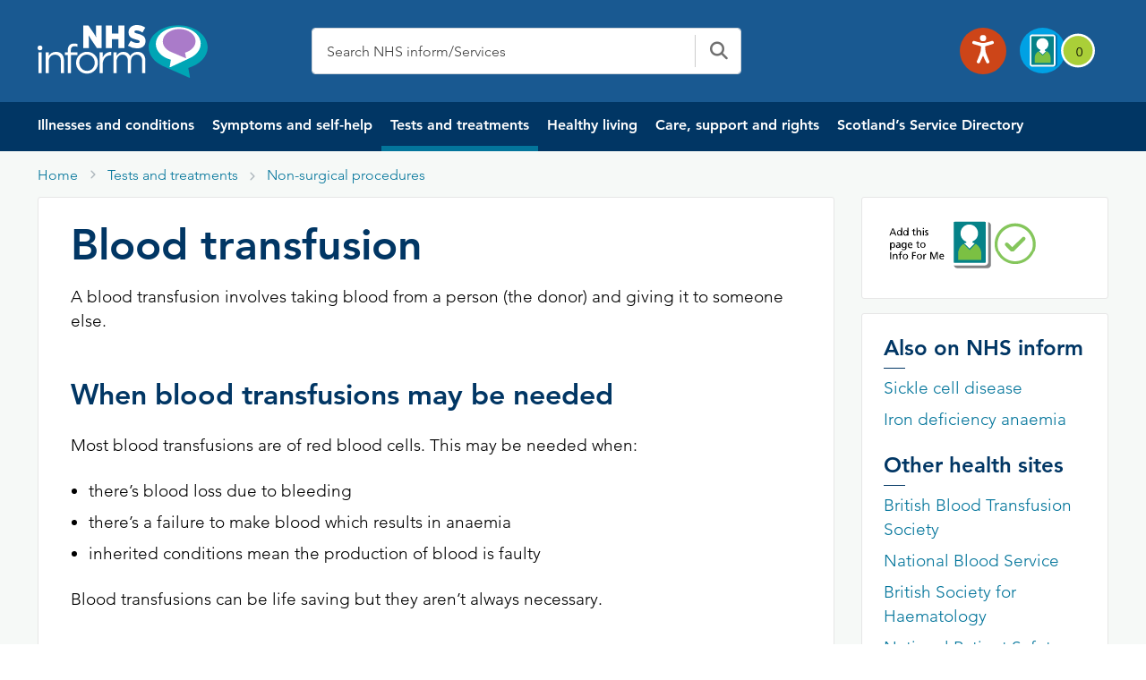

--- FILE ---
content_type: text/html; charset=UTF-8
request_url: https://www.nhsinform.scot/tests-and-treatments/non-surgical-procedures/blood-transfusion/
body_size: 51882
content:
<!doctype html>
<html lang="en-GB">
<head>
	<meta charset="utf-8" />
	<meta http-equiv="X-UA-Compatible" content="IE=edge,chrome=1" />
	<meta http-equiv="Content-Type" content="text/html; charset=utf-8" />
	<meta name="viewport" content="width=device-width, initial-scale=1, maximum-scale=2" />
  <link rel="stylesheet" href="https://appnhs24wpcb76d5f712.blob.core.windows.net/blobappnhs24wpcb76d5f712/wp-content/themes/nhsinform/assets/css/global.css"/>
  <!-- <meta http-equiv="Content-Security-Policy"  content="script-src 'unsafe-inline'; style-src 'unsafe-inline'"> -->
  <meta name='robots' content='index, follow, max-image-preview:large, max-snippet:-1, max-video-preview:-1' />
	<style>img:is([sizes="auto" i], [sizes^="auto," i]) { contain-intrinsic-size: 3000px 1500px }</style>
	
	<!-- This site is optimized with the Yoast SEO plugin v26.7 - https://yoast.com/wordpress/plugins/seo/ -->
	<title>Blood transfusion | NHS inform</title>
	<meta name="description" content="Information about blood transfusions, including when they&#039;re needed, getting consent and what happens during one" />
	<meta property="og:locale" content="en_GB" />
	<meta property="og:type" content="article" />
	<meta property="og:title" content="Blood transfusion" />
	<meta property="og:description" content="Information about blood transfusions, including when they&#039;re needed, getting consent and what happens during one" />
	<meta property="og:url" content="https://www.nhsinform.scot/tests-and-treatments/non-surgical-procedures/blood-transfusion/" />
	<meta property="og:site_name" content="NHS inform" />
	<meta property="article:modified_time" content="2024-11-18T15:22:17+00:00" />
	<meta property="og:image" content="https://appnhs24wpcb76d5f712.blob.core.windows.net/blobappnhs24wpcb76d5f712/wp-content/uploads/2023/03/nhsinformlogo.gif" />
	<meta name="twitter:card" content="summary_large_image" />
	<meta name="twitter:title" content="Blood transfusion" />
	<meta name="twitter:description" content="Information about blood transfusions, including when they&#039;re needed, getting consent and what happens during one" />
	<meta name="twitter:image" content="https://appnhs24wpcb76d5f712.blob.core.windows.net/blobappnhs24wpcb76d5f712/wp-content/uploads/2023/03/nhsinformlogo.gif" />
	<meta name="twitter:label1" content="Estimated reading time" />
	<meta name="twitter:data1" content="4 minutes" />
	<script type="application/ld+json" class="yoast-schema-graph">{"@context":"https://schema.org","@graph":[{"@type":["WebPage","MedicalWebPage"],"@id":"https://www.nhsinform.scot/tests-and-treatments/non-surgical-procedures/blood-transfusion/","url":"https://www.nhsinform.scot/tests-and-treatments/non-surgical-procedures/blood-transfusion/","name":"Blood transfusion | NHS inform","isPartOf":{"@id":"https://www.nhsinform.scot/#website"},"datePublished":"2023-01-25T15:53:10+00:00","dateModified":"2024-11-18T15:22:17+00:00","description":"Information about blood transfusions, including when they're needed, getting consent and what happens during one","breadcrumb":{"@id":"https://www.nhsinform.scot/tests-and-treatments/non-surgical-procedures/blood-transfusion/#breadcrumb"},"inLanguage":"en-GB","potentialAction":[{"@type":"ReadAction","target":["https://www.nhsinform.scot/tests-and-treatments/non-surgical-procedures/blood-transfusion/"]}]},{"@type":"BreadcrumbList","@id":"https://www.nhsinform.scot/tests-and-treatments/non-surgical-procedures/blood-transfusion/#breadcrumb","itemListElement":[{"@type":"ListItem","position":1,"name":"Home","item":"https://www.nhsinform.scot/"},{"@type":"ListItem","position":2,"name":"Tests and treatments","item":"https://www.nhsinform.scot/tests-and-treatments/"},{"@type":"ListItem","position":3,"name":"Non-surgical procedures","item":"https://www.nhsinform.scot/tests-and-treatments/non-surgical-procedures/"},{"@type":"ListItem","position":4,"name":"Blood transfusion"}]},{"@type":"WebSite","@id":"https://www.nhsinform.scot/#website","url":"https://www.nhsinform.scot/","name":"NHS inform","description":"NHS inform - Scottish health information you can trust | NHS inform","publisher":{"@id":"https://www.nhsinform.scot/#organization"},"potentialAction":[{"@type":"SearchAction","target":{"@type":"EntryPoint","urlTemplate":"https://www.nhsinform.scot/?s={search_term_string}"},"query-input":{"@type":"PropertyValueSpecification","valueRequired":true,"valueName":"search_term_string"}}],"inLanguage":"en-GB"},{"@type":"Organization","@id":"https://www.nhsinform.scot/#organization","name":"NHS inform","url":"https://www.nhsinform.scot/","logo":{"@type":"ImageObject","inLanguage":"en-GB","@id":"https://www.nhsinform.scot/#/schema/logo/image/","url":"https://appnhs24wpcb76d5f712.blob.core.windows.net/blobappnhs24wpcb76d5f712/wp-content/uploads/2025/11/logo.svg","contentUrl":"https://appnhs24wpcb76d5f712.blob.core.windows.net/blobappnhs24wpcb76d5f712/wp-content/uploads/2025/11/logo.svg","width":495,"height":154,"caption":"NHS inform"},"image":{"@id":"https://www.nhsinform.scot/#/schema/logo/image/"}}]}</script>
	<!-- / Yoast SEO plugin. -->


<link rel='dns-prefetch' href='//www.nhsinform.scot' />
<link rel='dns-prefetch' href='//cc.cdn.civiccomputing.com' />
<link rel='dns-prefetch' href='//cdnjs.cloudflare.com' />
<link rel='stylesheet' id='wp-block-library-css' href='https://appnhs24wpcb76d5f712.blob.core.windows.net/blobappnhs24wpcb76d5f712/wp-includes/css/dist/block-library/style.min.css?ver=6.8.3' media='all' />
<style id='classic-theme-styles-inline-css'>
/*! This file is auto-generated */
.wp-block-button__link{color:#fff;background-color:#32373c;border-radius:9999px;box-shadow:none;text-decoration:none;padding:calc(.667em + 2px) calc(1.333em + 2px);font-size:1.125em}.wp-block-file__button{background:#32373c;color:#fff;text-decoration:none}
</style>
<link rel='stylesheet' id='betterdocs-blocks-category-slate-layout-css' href='https://appnhs24wpcb76d5f712.blob.core.windows.net/blobappnhs24wpcb76d5f712/wp-content/plugins/betterdocs/assets/blocks/category-slate-layout/default.css?ver=4.3.4' media='all' />
<link rel='stylesheet' id='plethoraplugins-tabs-style-css' href='https://appnhs24wpcb76d5f712.blob.core.windows.net/blobappnhs24wpcb76d5f712/wp-content/plugins/plethora-tabs-accordions/build/style-index.css?ver=2.2' media='all' />
<style id='global-styles-inline-css'>
:root{--wp--preset--aspect-ratio--square: 1;--wp--preset--aspect-ratio--4-3: 4/3;--wp--preset--aspect-ratio--3-4: 3/4;--wp--preset--aspect-ratio--3-2: 3/2;--wp--preset--aspect-ratio--2-3: 2/3;--wp--preset--aspect-ratio--16-9: 16/9;--wp--preset--aspect-ratio--9-16: 9/16;--wp--preset--color--black: #000000;--wp--preset--color--cyan-bluish-gray: #abb8c3;--wp--preset--color--white: #ffffff;--wp--preset--color--pale-pink: #f78da7;--wp--preset--color--vivid-red: #cf2e2e;--wp--preset--color--luminous-vivid-orange: #ff6900;--wp--preset--color--luminous-vivid-amber: #fcb900;--wp--preset--color--light-green-cyan: #7bdcb5;--wp--preset--color--vivid-green-cyan: #00d084;--wp--preset--color--pale-cyan-blue: #8ed1fc;--wp--preset--color--vivid-cyan-blue: #0693e3;--wp--preset--color--vivid-purple: #9b51e0;--wp--preset--gradient--vivid-cyan-blue-to-vivid-purple: linear-gradient(135deg,rgba(6,147,227,1) 0%,rgb(155,81,224) 100%);--wp--preset--gradient--light-green-cyan-to-vivid-green-cyan: linear-gradient(135deg,rgb(122,220,180) 0%,rgb(0,208,130) 100%);--wp--preset--gradient--luminous-vivid-amber-to-luminous-vivid-orange: linear-gradient(135deg,rgba(252,185,0,1) 0%,rgba(255,105,0,1) 100%);--wp--preset--gradient--luminous-vivid-orange-to-vivid-red: linear-gradient(135deg,rgba(255,105,0,1) 0%,rgb(207,46,46) 100%);--wp--preset--gradient--very-light-gray-to-cyan-bluish-gray: linear-gradient(135deg,rgb(238,238,238) 0%,rgb(169,184,195) 100%);--wp--preset--gradient--cool-to-warm-spectrum: linear-gradient(135deg,rgb(74,234,220) 0%,rgb(151,120,209) 20%,rgb(207,42,186) 40%,rgb(238,44,130) 60%,rgb(251,105,98) 80%,rgb(254,248,76) 100%);--wp--preset--gradient--blush-light-purple: linear-gradient(135deg,rgb(255,206,236) 0%,rgb(152,150,240) 100%);--wp--preset--gradient--blush-bordeaux: linear-gradient(135deg,rgb(254,205,165) 0%,rgb(254,45,45) 50%,rgb(107,0,62) 100%);--wp--preset--gradient--luminous-dusk: linear-gradient(135deg,rgb(255,203,112) 0%,rgb(199,81,192) 50%,rgb(65,88,208) 100%);--wp--preset--gradient--pale-ocean: linear-gradient(135deg,rgb(255,245,203) 0%,rgb(182,227,212) 50%,rgb(51,167,181) 100%);--wp--preset--gradient--electric-grass: linear-gradient(135deg,rgb(202,248,128) 0%,rgb(113,206,126) 100%);--wp--preset--gradient--midnight: linear-gradient(135deg,rgb(2,3,129) 0%,rgb(40,116,252) 100%);--wp--preset--font-size--small: 13px;--wp--preset--font-size--medium: 20px;--wp--preset--font-size--large: 36px;--wp--preset--font-size--x-large: 42px;--wp--preset--spacing--20: 0.44rem;--wp--preset--spacing--30: 0.67rem;--wp--preset--spacing--40: 1rem;--wp--preset--spacing--50: 1.5rem;--wp--preset--spacing--60: 2.25rem;--wp--preset--spacing--70: 3.38rem;--wp--preset--spacing--80: 5.06rem;--wp--preset--shadow--natural: 6px 6px 9px rgba(0, 0, 0, 0.2);--wp--preset--shadow--deep: 12px 12px 50px rgba(0, 0, 0, 0.4);--wp--preset--shadow--sharp: 6px 6px 0px rgba(0, 0, 0, 0.2);--wp--preset--shadow--outlined: 6px 6px 0px -3px rgba(255, 255, 255, 1), 6px 6px rgba(0, 0, 0, 1);--wp--preset--shadow--crisp: 6px 6px 0px rgba(0, 0, 0, 1);}:where(.is-layout-flex){gap: 0.5em;}:where(.is-layout-grid){gap: 0.5em;}body .is-layout-flex{display: flex;}.is-layout-flex{flex-wrap: wrap;align-items: center;}.is-layout-flex > :is(*, div){margin: 0;}body .is-layout-grid{display: grid;}.is-layout-grid > :is(*, div){margin: 0;}:where(.wp-block-columns.is-layout-flex){gap: 2em;}:where(.wp-block-columns.is-layout-grid){gap: 2em;}:where(.wp-block-post-template.is-layout-flex){gap: 1.25em;}:where(.wp-block-post-template.is-layout-grid){gap: 1.25em;}.has-black-color{color: var(--wp--preset--color--black) !important;}.has-cyan-bluish-gray-color{color: var(--wp--preset--color--cyan-bluish-gray) !important;}.has-white-color{color: var(--wp--preset--color--white) !important;}.has-pale-pink-color{color: var(--wp--preset--color--pale-pink) !important;}.has-vivid-red-color{color: var(--wp--preset--color--vivid-red) !important;}.has-luminous-vivid-orange-color{color: var(--wp--preset--color--luminous-vivid-orange) !important;}.has-luminous-vivid-amber-color{color: var(--wp--preset--color--luminous-vivid-amber) !important;}.has-light-green-cyan-color{color: var(--wp--preset--color--light-green-cyan) !important;}.has-vivid-green-cyan-color{color: var(--wp--preset--color--vivid-green-cyan) !important;}.has-pale-cyan-blue-color{color: var(--wp--preset--color--pale-cyan-blue) !important;}.has-vivid-cyan-blue-color{color: var(--wp--preset--color--vivid-cyan-blue) !important;}.has-vivid-purple-color{color: var(--wp--preset--color--vivid-purple) !important;}.has-black-background-color{background-color: var(--wp--preset--color--black) !important;}.has-cyan-bluish-gray-background-color{background-color: var(--wp--preset--color--cyan-bluish-gray) !important;}.has-white-background-color{background-color: var(--wp--preset--color--white) !important;}.has-pale-pink-background-color{background-color: var(--wp--preset--color--pale-pink) !important;}.has-vivid-red-background-color{background-color: var(--wp--preset--color--vivid-red) !important;}.has-luminous-vivid-orange-background-color{background-color: var(--wp--preset--color--luminous-vivid-orange) !important;}.has-luminous-vivid-amber-background-color{background-color: var(--wp--preset--color--luminous-vivid-amber) !important;}.has-light-green-cyan-background-color{background-color: var(--wp--preset--color--light-green-cyan) !important;}.has-vivid-green-cyan-background-color{background-color: var(--wp--preset--color--vivid-green-cyan) !important;}.has-pale-cyan-blue-background-color{background-color: var(--wp--preset--color--pale-cyan-blue) !important;}.has-vivid-cyan-blue-background-color{background-color: var(--wp--preset--color--vivid-cyan-blue) !important;}.has-vivid-purple-background-color{background-color: var(--wp--preset--color--vivid-purple) !important;}.has-black-border-color{border-color: var(--wp--preset--color--black) !important;}.has-cyan-bluish-gray-border-color{border-color: var(--wp--preset--color--cyan-bluish-gray) !important;}.has-white-border-color{border-color: var(--wp--preset--color--white) !important;}.has-pale-pink-border-color{border-color: var(--wp--preset--color--pale-pink) !important;}.has-vivid-red-border-color{border-color: var(--wp--preset--color--vivid-red) !important;}.has-luminous-vivid-orange-border-color{border-color: var(--wp--preset--color--luminous-vivid-orange) !important;}.has-luminous-vivid-amber-border-color{border-color: var(--wp--preset--color--luminous-vivid-amber) !important;}.has-light-green-cyan-border-color{border-color: var(--wp--preset--color--light-green-cyan) !important;}.has-vivid-green-cyan-border-color{border-color: var(--wp--preset--color--vivid-green-cyan) !important;}.has-pale-cyan-blue-border-color{border-color: var(--wp--preset--color--pale-cyan-blue) !important;}.has-vivid-cyan-blue-border-color{border-color: var(--wp--preset--color--vivid-cyan-blue) !important;}.has-vivid-purple-border-color{border-color: var(--wp--preset--color--vivid-purple) !important;}.has-vivid-cyan-blue-to-vivid-purple-gradient-background{background: var(--wp--preset--gradient--vivid-cyan-blue-to-vivid-purple) !important;}.has-light-green-cyan-to-vivid-green-cyan-gradient-background{background: var(--wp--preset--gradient--light-green-cyan-to-vivid-green-cyan) !important;}.has-luminous-vivid-amber-to-luminous-vivid-orange-gradient-background{background: var(--wp--preset--gradient--luminous-vivid-amber-to-luminous-vivid-orange) !important;}.has-luminous-vivid-orange-to-vivid-red-gradient-background{background: var(--wp--preset--gradient--luminous-vivid-orange-to-vivid-red) !important;}.has-very-light-gray-to-cyan-bluish-gray-gradient-background{background: var(--wp--preset--gradient--very-light-gray-to-cyan-bluish-gray) !important;}.has-cool-to-warm-spectrum-gradient-background{background: var(--wp--preset--gradient--cool-to-warm-spectrum) !important;}.has-blush-light-purple-gradient-background{background: var(--wp--preset--gradient--blush-light-purple) !important;}.has-blush-bordeaux-gradient-background{background: var(--wp--preset--gradient--blush-bordeaux) !important;}.has-luminous-dusk-gradient-background{background: var(--wp--preset--gradient--luminous-dusk) !important;}.has-pale-ocean-gradient-background{background: var(--wp--preset--gradient--pale-ocean) !important;}.has-electric-grass-gradient-background{background: var(--wp--preset--gradient--electric-grass) !important;}.has-midnight-gradient-background{background: var(--wp--preset--gradient--midnight) !important;}.has-small-font-size{font-size: var(--wp--preset--font-size--small) !important;}.has-medium-font-size{font-size: var(--wp--preset--font-size--medium) !important;}.has-large-font-size{font-size: var(--wp--preset--font-size--large) !important;}.has-x-large-font-size{font-size: var(--wp--preset--font-size--x-large) !important;}
:where(.wp-block-post-template.is-layout-flex){gap: 1.25em;}:where(.wp-block-post-template.is-layout-grid){gap: 1.25em;}
:where(.wp-block-columns.is-layout-flex){gap: 2em;}:where(.wp-block-columns.is-layout-grid){gap: 2em;}
:root :where(.wp-block-pullquote){font-size: 1.5em;line-height: 1.6;}
</style>
<link rel='stylesheet' id='advanced_admin_search_style-css' href='https://appnhs24wpcb76d5f712.blob.core.windows.net/blobappnhs24wpcb76d5f712/wp-content/plugins/advanced-admin-search/css/style.css?ver=6.8.3' media='all' />
<link rel='stylesheet' id='menu-image-css' href='https://appnhs24wpcb76d5f712.blob.core.windows.net/blobappnhs24wpcb76d5f712/wp-content/plugins/menu-image/includes/css/menu-image.css?ver=3.13' media='all' />
<link rel='stylesheet' id='dashicons-css' href='https://appnhs24wpcb76d5f712.blob.core.windows.net/blobappnhs24wpcb76d5f712/wp-includes/css/dashicons.min.css?ver=6.8.3' media='all' />
<link rel='stylesheet' id='nhsinform-style-css' href='https://appnhs24wpcb76d5f712.blob.core.windows.net/blobappnhs24wpcb76d5f712/wp-content/themes/nhsinform/style.css?ver=1.1.0' media='all' />
<link rel='stylesheet' id='app-style-css' href='https://cdnjs.cloudflare.com/ajax/libs/font-awesome/6.2.1/css/all.min.css?ver=1.1.0' media='all' />
<link rel='stylesheet' id='bootstrap-min-css' href='https://appnhs24wpcb76d5f712.blob.core.windows.net/blobappnhs24wpcb76d5f712/wp-content/themes/nhsinform/assets/css/bootstrap.min.css?ver=1.1.0' media='all' />
<link rel='stylesheet' id='custom-css' href='https://appnhs24wpcb76d5f712.blob.core.windows.net/blobappnhs24wpcb76d5f712/wp-content/themes/nhsinform/assets/css/custom.css?ver=1.1.0' media='all' />
<link rel='stylesheet' id='ssd-css' href='https://appnhs24wpcb76d5f712.blob.core.windows.net/blobappnhs24wpcb76d5f712/wp-content/themes/nhsinform/assets/css/ssds.css?ver=1.1.0' media='all' />
<link rel='stylesheet' id='layoutTemp-css' href='https://appnhs24wpcb76d5f712.blob.core.windows.net/blobappnhs24wpcb76d5f712/wp-content/themes/nhsinform/assets/css/layoutTemp.css?ver=1.1.0' media='all' />
<script id="advanced_admin_desktop_search_script-js-extra">
var advanced_admin_search = {"ajaxurl":"https:\/\/www.nhsinform.scot\/wp-admin\/admin-ajax.php","ajax_nonce":"c18f99827f"};
</script>
<script src="https://appnhs24wpcb76d5f712.blob.core.windows.net/blobappnhs24wpcb76d5f712/wp-content/plugins/advanced-admin-search/js/jquery-admin-desktop-search.js?ver=6.8.3" id="advanced_admin_desktop_search_script-js"></script>
<script id="advanced_admin_mobile_search_script-js-extra">
var advanced_admin_search = {"ajaxurl":"https:\/\/www.nhsinform.scot\/wp-admin\/admin-ajax.php","ajax_nonce":"c18f99827f"};
</script>
<script src="https://appnhs24wpcb76d5f712.blob.core.windows.net/blobappnhs24wpcb76d5f712/wp-content/plugins/advanced-admin-search/js/jquery-admin-mobile-search.js?ver=6.8.3" id="advanced_admin_mobile_search_script-js"></script>
<script id="advanced_admin_page_search_script-js-extra">
var advanced_admin_search = {"ajaxurl":"https:\/\/www.nhsinform.scot\/wp-admin\/admin-ajax.php","ajax_nonce":"c18f99827f"};
</script>
<script src="https://appnhs24wpcb76d5f712.blob.core.windows.net/blobappnhs24wpcb76d5f712/wp-content/plugins/advanced-admin-search/js/jquery-admin-page-search.js?ver=6.8.3" id="advanced_admin_page_search_script-js"></script>
<script src="https://appnhs24wpcb76d5f712.blob.core.windows.net/blobappnhs24wpcb76d5f712/wp-content/plugins/stop-user-enumeration/frontend/js/frontend.js?ver=1.7.7" id="stop-user-enumeration-js" defer data-wp-strategy="defer"></script>
<script src="https://appnhs24wpcb76d5f712.blob.core.windows.net/blobappnhs24wpcb76d5f712/wp-content/plugins/jquery-updater/js/jquery-3.7.1.min.js?ver=3.7.1" id="jquery-core-js"></script>
<script src="https://appnhs24wpcb76d5f712.blob.core.windows.net/blobappnhs24wpcb76d5f712/wp-content/plugins/jquery-updater/js/jquery-migrate-3.5.2.min.js?ver=3.5.2" id="jquery-migrate-js"></script>
<link rel="https://api.w.org/" href="https://www.nhsinform.scot/wp-json/" /><link rel="alternate" title="JSON" type="application/json" href="https://www.nhsinform.scot/wp-json/wp/v2/tests-and-treatments/7353" /><link rel="EditURI" type="application/rsd+xml" title="RSD" href="https://www.nhsinform.scot/xmlrpc.php?rsd" />
<meta name="generator" content="WordPress 6.8.3" />
<link rel='shortlink' href='https://www.nhsinform.scot/?p=7353' />
<link rel="alternate" title="oEmbed (JSON)" type="application/json+oembed" href="https://www.nhsinform.scot/wp-json/oembed/1.0/embed?url=https%3A%2F%2Fwww.nhsinform.scot%2Ftests-and-treatments%2Fnon-surgical-procedures%2Fblood-transfusion%2F" />
<link rel="alternate" title="oEmbed (XML)" type="text/xml+oembed" href="https://www.nhsinform.scot/wp-json/oembed/1.0/embed?url=https%3A%2F%2Fwww.nhsinform.scot%2Ftests-and-treatments%2Fnon-surgical-procedures%2Fblood-transfusion%2F&#038;format=xml" />
<style type="text/css" id="simple-css-output">/*Tab search*/.single-ready-steady .alert--info p { margin-bottom: 0px !important;}.leftSST .sidebar_active:focus {background-color:#fff !important;}.homeSSDID .breadcrumb_section #breadcrumbs {display:block !important;}.sidebar_active:hover {background-color:#fff !important;}.leftSST .suicidal-box a {text-decoration:none;}.leftSST h3 {display: -webkit-box; max-width: 100%; height: 68px; -webkit-line-clamp: 2; -webkit-box-orient: vertical; overflow: hidden;}.searching{ background-color: #f6f9f7;} .tabs--search .tabs__section .search__results .pagination__list .pagination__item::after{ background: transparent!important;}.searching .panel-content{ padding: 24px 36px!important; background-color: #fff; border: 1px solid #e6e6e6; -webkit-border-radius: 3px; border-radius: 3px; }.tabs--search .tabs__section.active{ border: 1px solid #ccc; padding: 24px; -webkit-border-radius: 0 0 3px 3px; border-radius: 0 0 3px 3px; margin-top: -1px; z-index: 1;}.tabs--search .tabs__section .red{ color: #d20c0c!important;}.tabs--search .tabs__nav .js-tabs__link { color: #03759b; font-weight: 700; float: left; margin: 0; padding: 0 23px; text-align: center; white-space: nowrap; overflow: hidden; text-overflow: ellipsis; background: #fff; border-top: 1px solid #fff; border-left: 1px solid #fff; border-right: 1px solid #fff; border-bottom: 1px solid #ccc; z-index: 2; height:48px; display: flex; align-items: center;}.tabs--search .tabs__nav .js-tabs__link.active{ border-color: #ccc; border-bottom: 1px solid #fff;}.tabs--search .tabs__nav{ display: flex; align-items: center; white-space: nowrap; -webkit-overflow-scrolling: touch; -ms-overflow-style: -ms-autohiding-scrollbar; z-index: 50; margin: 0;}.tabs__section .search__results .search__item--ssd{ border-bottom: 1px dotted #ccc; margin-bottom: 24px; padding-bottom: 24px; background: transparent;} .tabs__section .search__results{ list-style: none; padding: 0; margin-right: 0;}h1.nhsuk-heading-m{ font-size: 1.5rem!important; line-height: 1.33333; font-weight: 600!important; color: #000;}.search__item h2.nhsuk-heading-m{ font-weight: 700!important; margin-bottom: 6px;}.tabs--search .tabs__section .search__results .search__item{ border-bottom: 1px dotted #ccc; margin-bottom: 24px; padding-bottom: 24px;}.tabs--search .tabs__section .search__results .search__item.search__item--ssd{ background: #efefef;}.tabs--search .tabs__section .search__results .pagination__list{ display: inline-block; list-style-type: none; border-top: 1px solid #e6e6e6; width: auto;}.tabs--search .tabs__section .search__results .pagination__list .pagination__item{ margin: 0 0 24px 0; width: 48px!important;}.tabs--search .tabs__section .search__results .pagination__list .pagination__item .pagination__link{ width: 48px!important; line-height: 48px; padding: 12px 18px; position: relative; text-align: center; text-decoration: none;}.tabs--search .tabs__section .search__results .pagination__list .pagination__item .pagination__link.active{ color: #03759b!important; font-weight: 700; width: 48px;}.tabs--search .tabs__section .search__results .pagination__list .pagination__item::after{ background-color: #03759b!important; content: ''; height: 2px; left: 0; position: absolute; right: 0; top: 0;}/* End search */.wp-block-uagb-container { z-index: inherit;}.wp-block-uagb-container .nhsuk-hero-content p {color:#fff;}.block_video_gap { gap: 3rem; }.wp-block-uagb-container p { color:#000000;}.wp-block-uagb-container ul li { color:#000000;}.block_pannel_module { display: block; height: 100%; border: 1px solid #e6e6e6 !important; padding: 15px 12px; border-top: 4px solid #03759b !important;}.nhsuk-hero-content { width:85%;}.uagb-container-inner-blocks-wrap .pannel_module { background-color:#fff; }#js-milestone-1-day-content .quit-icon-heading svg {margin-right: 3px !important;}#js-milestone-1-week-content .quit-icon-heading svg {margin-right: 3px !important;}#js-milestone-1-month-content .quit-icon-heading svg {margin-right: 3px !important;}#rCravings h4 {color: #1a1a1a;}.smoking-reminder-Wrapper a:hover { color: #049bcd;}.padalign { padding-top:0px !important; }.turn7days { padding-right:0px; padding-top:64px;}.wp-block-uagb-container p a {text-decoration:underline;color:#03759b;}.wp-block-uagb-container p a:hover {text-decoration:none;color:#049bcd;}.wp-block-uagb-container ul li a {text-decoration:underline;color:#03759b;}.wp-block-uagb-container ul li a:hover {text-decoration:none;color:#049bcd;}.wp-block-uagb-container ul {list-style-type:disc;padding-left:15px;line-height:1.9;}.wp-block-column p {margin-bottom:24px !important; }.nhs-inform-app-download p {display:flex;}.wp-block-uagb-container .nhs-inform-app-download__ios {margin-right:2%;}.wp-block-uagb-container .nhs-inform-app-download__android {margin-left:5%;}.wp-block-uagb-container .nhs-inform-app-download p a {color:#fff;}.style3_block_summary p a {color:#ffffff;text-decoration:underline;}.style3_block_summary p a:hover {color:#ffffff;text-decoration:underline;}.wp-block-uagb-container .alert--Info .icon-info-circled { font-size: 25px; color: #011b32; position: relative; right: 38px;}.wp-block-uagb-container .alert--Info p {color:#011b32;}.pds-accordion__content p { margin-bottom:16px !important; }.wp-block-cover__inner-container { margin-left:3.0em; margin-right:3.0em;}#hero_footer_banner .hero-image-text { max-height: 250px !important;}#hero_footer_banner .hero-image { min-height: 0px !important;}.wp-block-uagb-advanced-heading h2 {font-size:32px !important;}.lastbox_dealing .block_mob_desc {min-height:70px !important; }.padd-zero {padding:0px !important; }.wp-block-uagb-container ul li {color:#000000;}.style3_block_summary p a:hover {color:#fff;}/* .block_textaligntop > .uagb-container-inner-blocks-wrap { align-items:baseline !important;} */.uagb-container-inner-blocks-wrap { align-items: stretch !important;}.block_download_toolkit .contact__item { display:none; }.section-Alignment .h-32 { font-size:32px; }.wp-block-uagb-container { padding-left:32px; }.block-middle-heading .uagb-container-inner-blocks-wrap { margin-top:32px;margin-bottom:48px;}.container-padding-left .uagb-container-inner-blocks-wrap{ padding-left:12px; }.alert--global { border-left: none; margin-bottom: 0; margin-top: 0px; padding: 20px 0 4px;}.alert--danger, .editor .alert--danger { background-color: #d20c0c; border-color: #9e0909; color: #fff;}#sghIDs h1.panel-intro__title {color:#000000 !important;}.translationsingle .microsite_wrapper::before { height: 180px; background-color: #197080;}#readySteadyID .readySteadyLanding.bg-ready-bc-green::before { background-color: #00aca5 !important;}.plethoraplugins-theme__basic .pds-accordion__content ul li {color:#404040}.single-ready-steady .alert.alert--info p {margin-bottom:0px;}#mainfeedbackForm label.required:after { content: " *"; color: #a10000;}#mainfeedbackForm label.error { color: #a10000; font-size:1rem;}#screeningfeedbackForm label.error { color: #a10000; font-size:1rem;}#mainfeedbackForm select { -webkit-appearance: none; -moz-appearance: none; border: 1px solid #ccc; background: #f6f9f7; background-image: url([data-uri]); background-repeat: no-repeat; background-position: 98% center; padding: 12px; width: 100%; height: 50px;} #requestpack_Form label.error { color: #a10000; font-size:1rem;}#requestpack_Form select { -webkit-appearance: none; -moz-appearance: none; border: 1px solid #ccc; background: #f6f9f7; background-image: url("[data-uri]"); background-repeat: no-repeat; background-position: 98% center; padding: 12px; width: 100%; height: 50px;}@media only screen and (min-device-width: 768px) and (max-device-width: 1024px) and (-webkit-min-device-pixel-ratio: 1) { .nhs-inform-app-download p { display: flex !important;}.nhs-inform-app-download__ios { margin-top:10px; }}.padd-zero .wp-block-uagb-container {padding:0px;}.sc-padding64 #youtubeplay_player {padding-left:0px!important;} .quit-toggle__label:hover { background-color: #03759b !important} @media (max-width: 768px) { #quitPlan .breadcrumb-item {margin-left: 0px;margin-top: 15px;}#qpResults {margin-top: 18px;padding-left: 0;padding-right: 0}.mobilehide_nav_trans{ display:none; }#rMilestones h3 {font-size:20px;}#qpResults .wrap .panel-content h3 {font-size:20px;}/* .quitSmkLine .panel-content ul li {line-height: 1.7 !important;} */ .sghGuide .ml-12 {width: 100% !important;} .uagb-container-inner-blocks-wrap { padding-left:15px;}.wp-block-uagb-container.uagb-is-root-container.alignfull> .uagb-container-inner-blocks-wrap { row-gap: 5px; }.leftSST .pannel_module h3 { height: 25px;} .leftSST { margin-left: 0px !important;} .wp-block-uagb-container.uagb-is-root-container.alignfull > .uagb-container-inner-blocks-wrap { row-gap: 0px !important;} .uagb-container-inner-blocks-wrap { padding: 14px 14px 0px 14px; }/* .block_video_gap { gap: 2rem;} */ .block_mob_desc { font-size:16px !important; } .nhs-inform-app-download p { display: unset;} .nhs-inform-app-download__ios img { position: relative; bottom: 10px; left:10px;} .covid-status .uagb-container-inner-blocks-wrap { padding:0px !important; } .covid-status .uagb-container-inner-blocks-wrap .wp-block-uagb-container { margin-top:10px !important; row-gap:10px !important; } .wp-block-uagb-advanced-heading h2 {font-size:24px !important;} .wp-block-uagb-container {padding-left:0px !important;padding-right:0px !important;} .wp-block-columns.is-layout-flex { gap:1rem; } .section-Alignment .h-32 { font-size:24px; } .block-middle-heading .uagb-container-inner-blocks-wrap { margin-top:48px;margin-bottom:48px;} .mobile-spacing-card .panel-min-130 {margin-bottom:10px;} .mob-padd-zero {padding:0px !important; } .calculate-my-saving-wrapper .w-74 { margin-left: 1%; width: 98%; margin-right: 1%; } .calculate-my-saving-wrapper .w-cal { margin-right: 1%; width: 98%; margin-left: 1%; padding-left: 0px !important; padding-right: 0px !important;} .calculate-my-saving-wrapper .smokeline { padding-left: 8px !important; padding-right: 8px !important;} #slYearsSmokingValue,#slCigsPerDayValue,#slCigsPerPackValue,#slCostPerPackValue {position: relative;bottom: 27px;} #jsNav {margin-top: 12%;right: 0px;} #slWeekly,#slMonthly,#slYearly,#sl5Year,#sl10Year,#slLife {position: relative;bottom: 10px} .calculate-my-saving-wrapper .smokeline .w-70 { width: 75%;} .calculate-my-saving-wrapper .w-74 { max-height: 970px; } .calculate-my-saving-wrapper .push-half--bottom .gamma {width:50%;}.calculate-my-saving-wrapper #js-tar-grams {width:50%;}.sc-padding64 .panel-min-100 { min-height:auto; } .calculate-my-saving-wrapper #slResults .gamma .soft-quarter--ends {padding-top:0px !important;padding-bottom:0px !important;} #slResults ul.list.gamma{line-height:0.9} #slResults ul li.soft-quarter--ends .col-sm-5 { position:relative; top:6px;}/* .uagb-container-inner-blocks-wrap .wp-block-column {margin-bottom:32px} */ .uagb-container-inner-blocks-wrap .pds-accordion__item{margin-bottom:24px !important;}.leftSST {max-height:440px;overflow:auto;}.paddingR-0 {padding-right:0px;}.quit-figure__caption {top: 35%;}#quitPlan {padding-top: 0px;}#quitPlan .breadcrumb-item { margin-left: 0px; }.leftSST p a { color: #03759b !important; text-decoration: underline;}.leftSST p a :hover { color: #049bcd; text-decoration:unset;}.sc-padding64 #youtubeplay_player { padding-left: 0px!important; padding-right: 0px !important;} .scroll-unset{scroll-behavior: unset!important}}.PageID18312 #yost_custom li:nth-child(2) { display: none !important;}</style><style id="uagb-style-conditional-extension">@media (min-width: 1025px){body .uag-hide-desktop.uagb-google-map__wrap,body .uag-hide-desktop{display:none !important}}@media (min-width: 768px) and (max-width: 1024px){body .uag-hide-tab.uagb-google-map__wrap,body .uag-hide-tab{display:none !important}}@media (max-width: 767px){body .uag-hide-mob.uagb-google-map__wrap,body .uag-hide-mob{display:none !important}}</style><style id="uagb-style-frontend-7353">.uag-blocks-common-selector{z-index:var(--z-index-desktop) !important}@media (max-width: 976px){.uag-blocks-common-selector{z-index:var(--z-index-tablet) !important}}@media (max-width: 767px){.uag-blocks-common-selector{z-index:var(--z-index-mobile) !important}}
</style><link rel="icon" href="https://appnhs24wpcb76d5f712.blob.core.windows.net/blobappnhs24wpcb76d5f712/wp-content/uploads/2023/03/favicon.png" sizes="32x32" />
<link rel="icon" href="https://appnhs24wpcb76d5f712.blob.core.windows.net/blobappnhs24wpcb76d5f712/wp-content/uploads/2023/03/favicon.png" sizes="192x192" />
<link rel="apple-touch-icon" href="https://appnhs24wpcb76d5f712.blob.core.windows.net/blobappnhs24wpcb76d5f712/wp-content/uploads/2023/03/favicon.png" />
<meta name="msapplication-TileImage" content="https://appnhs24wpcb76d5f712.blob.core.windows.net/blobappnhs24wpcb76d5f712/wp-content/uploads/2023/03/favicon.png" />
		<style id="wp-custom-css">
			.wp-block-aab-accordion-item .aagb__accordion_head .aagb__accordion_heading.aagb_left_icon{
	font-size:100px;
}

.plethoraplugins-accordion.plethoraplugins-theme__minimal.plethoraplugins-theme__basic .pds-accordion__icon, .plethoraplugins-accordion.plethoraplugins-theme__minimal.plethoraplugins-theme__tabby .pds-accordion__icon {
    height: 0.75rem;
    left: 0px !important;
    width: 0.75rem;
	}

.plethoraplugins-accordion.plethoraplugins-theme__minimal.plethoraplugins-theme__basic .pds-accordion__title {
    background: none;
    color: #000
    margin-bottom: var(--pds-tabs-acc-header-gap-basic);
    padding: var(--pds-tabs-acc-header-padding-basic);
	
}
.pds-accordion__item {
	border: 1px solid #ccc;
    margin-bottom: 20px;
}

#at-tab_1_test {
    outline: none;
    display: inline;
    background-color: #ffb81c;
   
}
#tab_1_test {
	padding:24px;
	padding: 24px;
    box-shadow: 0px 3px 0px #888, 0px 0px 0px #888;
}

		</style>
		
</head>
<body >

	 <header>
        <nav class="navbar navbar-expand-lg">
            <div class="container">
               <a class="navbar-brand" href="https://www.nhsinform.scot/">
                                <img src="https://appnhs24wpcb76d5f712.blob.core.windows.net/blobappnhs24wpcb76d5f712/wp-content/uploads/2023/03/logo.svg" alt="NHS 24 logo in white with clear background" title="Navigate to the homepage.">
						                </a>
                <form class="mobile_search d-md-block d-lg-none">
                    <button class="btn" type="button"><i class="fa-solid fa-magnifying-glass"></i></button>
                </form>
                <!-- Mobile Search Icon -->
                <button class="navbar-toggler" type="button" data-bs-toggle="collapse" data-bs-target="#navbarScroll" aria-controls="navbarScroll" aria-expanded="false" aria-label="Toggle navigation"><span class="navbar-toggler-icon"></span>
                </button>
                <div class="collapse navbar-collapse" id="navbarScroll">
                <ul id="primary-menu" class="main_nav navbar-nav me-auto my-2 my-lg-0 navbar-nav-scroll"><li id="nav-item-25543" class="nav-item home_nav no_border menu-item menu-item-type-custom menu-item-object-custom nav-item-25543"><a href="/"class="nav-link" ><span class="menu-image-title-hide menu-image-title">Home</span><img width="20" height="19" src="https://appnhs24wpcb76d5f712.blob.core.windows.net/blobappnhs24wpcb76d5f712/wp-content/uploads/2023/06/home-nhs.png" class="menu-image menu-image-title-hide" alt="NHS inform home logo" decoding="async" /></a></li>
<li id="nav-item-1189" class="nav-item menu-item menu-item-type-post_type menu-item-object-page nav-item-1189"><a href="https://www.nhsinform.scot/illnesses-and-conditions/"class="nav-link" >Illnesses and conditions</a></li>
<li id="nav-item-1247" class="nav-item menu-item menu-item-type-post_type menu-item-object-page nav-item-1247"><a href="https://www.nhsinform.scot/symptoms-and-self-help/"class="nav-link" >Symptoms and self-help</a></li>
<li id="nav-item-1246" class="nav-item menu-item menu-item-type-post_type menu-item-object-page nav-item-1246"><a href="https://www.nhsinform.scot/tests-and-treatments/"class="nav-link" >Tests and treatments</a></li>
<li id="nav-item-1225" class="nav-item menu-item menu-item-type-post_type menu-item-object-page nav-item-1225"><a href="https://www.nhsinform.scot/healthy-living/"class="nav-link" >Healthy living</a></li>
<li id="nav-item-1244" class="nav-item menu-item menu-item-type-post_type menu-item-object-page nav-item-1244"><a href="https://www.nhsinform.scot/care-support-and-rights/"class="nav-link" >Care, support and rights</a></li>
<li id="nav-item-1245" class="nav-item menu-item menu-item-type-post_type menu-item-object-page nav-item-1245"><a href="https://www.nhsinform.scot/scotlands-service-directory/"class="nav-link" >Scotland’s Service Directory</a></li>
</ul>
                    <!--<form class="d-flex custom_search d-none d-lg-block">
                        <input class="form-control" type="text" placeholder="Search NHS inform/Services" aria-label="Search">
                        <button class="btn" type="submit"><i class="fa-solid fa-magnifying-glass"></i></button>
                    </form>-->
                     <div class="main_search">
    <form role="search" method="get" class="d-flex custom_search d-none d-lg-block search-form js-header-location"  action="https://www.nhsinform.scot/search">
    
        <input  id="autocomplete-input" type="search" class="form-control search__input js-search-auto--small js-header-geolocation__input" placeholder="Search NHS inform/Services" value="" name="q"  title="Search for:" />

        <input type="hidden" id="locpt-global" name="locpt" value="" class="js-header-locpt">
        <input type="hidden" id="ds" name="ds" value="">
        <input type="hidden" id="tab" name="tab" value="inform" class="js-header-tab">

        <button class="btn " type="submit" value="Search"><i class="fa-solid fa-magnifying-glass"></i></button>
    </form>
    <div class="auto_search" style="position: relative;margin-left: 100px;"></div>
</div>

<style type="text/css">
  .autocomplete-suggestions {
    left: 0 !important;
    right: 0 !important;
    top: 0 !important;
  }
</style>

<script type="text/javascript" src="https://cdnjs.cloudflare.com/ajax/libs/jquery-autocomplete/1.0.7/jquery.auto-complete.min.js"></script>
<script type="text/javascript">

    if (jQuery(window).width() < 767) {
       jQuery('.main_search').remove();
    }else{
       jQuery('.mobile_search_detail').remove();
        document.addEventListener('DOMContentLoaded', function() {
            var suggestions = document.querySelector('.autocomplete-suggestions');
            var mainSearch = document.querySelector('.auto_search');
//             suggestions.style.left = '0';
//             suggestions.style.right = '0';
//             suggestions.style.top = '0';
            mainSearch.appendChild(suggestions); 
        });

        jQuery('#autocomplete-input').autoComplete({
            source: function(term, response) {
                try { 
                    $(".autocomplete-suggestions").empty();

                    var searchedFor = document.getElementById('autocomplete-input').value.toLowerCase();

                    jQuery('.autocomplete-suggestions').show();
                    $(".autocomplete-suggestions").empty();

                    var item = keyJson.filter(obj => {
                      var key = Object.keys(obj)[0].toLowerCase();
                      var value = Object.values(obj)[0].toLowerCase();
                      
                      //console.log(Object.keys(obj)[0]+" => "+Object.values(obj)[0]);
                    
                      if( (key.indexOf(searchedFor.toLowerCase()) > -1 ) || ( value.indexOf(searchedFor.toLowerCase()) > -1 ) )
                        {

                          if( (key.indexOf(searchedFor.toLowerCase()) == 0 ) || ( value.indexOf(searchedFor.toLowerCase()) == 0 ) )
                          {
                            return result = key;
                          }

                          var searchedKey = ' '+searchedFor;
                          if( (key.indexOf(searchedKey.toLowerCase()) > 1 ) || ( value.indexOf(searchedKey.toLowerCase()) > 1  ) )
                          {
                            return result = key;
                          }
                          else
                          {
                            return false;
                          }
                        }
                      //return (key === searchedFor.toLowerCase() || value === searchedFor.toLowerCase());
                    });
                    //console.table(item);
                    //Re-ordering results on behalf of the Relevance
                    var autoData= [];
                    var topResults= [];
                    var bottomResults= [];
                    var mixedResults= [];
                    item.forEach(function(obj, index) {
                      var key = Object.keys(obj)[0];
                      var value = Object.values(obj)[0];

                      if( ( key.indexOf(searchedFor.toLowerCase() )== 0 ) || ( value.indexOf(searchedFor.toLowerCase()) == 0 ) )
                      {
                        console.log(key +" Matched top "+ searchedFor);
                        topResults.push(key);
                      }

                      var searchedKey = ' '+searchedFor;
                      if( (key.indexOf(searchedKey.toLowerCase()) > 1 ) || ( value.indexOf(searchedKey.toLowerCase()) > 1  ) )
                      {
                        bottomResults.push(key);
                      }
                      else
                      {
                        topResults.push(key);
                      }

                    });
                    mixedResults = topResults.concat(bottomResults);

                    console.log(mixedResults);
                    mixedResults.forEach(function(val, index) {
                      if (autoData.length < 5) {
                        var key = val;
                        //var value = Object.values(obj)[0];
                        if(!(autoData.indexOf(key) >= 0))
                          autoData.push(key);
                        //autoData.push(value);
                      }
                    });
                    autoData = [...new Set(autoData.map(JSON.stringify))].map(JSON.parse);

                    autoData.forEach(function(obj) {
                        $(".autocomplete-suggestions").append('<div class="autocomplete-suggestion" data-val="' + obj +'" data-ont-id="' + obj +'">' + obj +'</div>');
                    });


                } catch(e){

                }
            }
        });
    }

    var keyJson = [{"Abortion":"Abortion"},{"Abortion":"A termination"},{"Abortion":"Pregnancy termination"},{"Accident and emergency":"A&E departments"},{"Accident and emergency":"A&E"},{"Accident and emergency":"Surgery closed"},{"Accident and emergency":"Out-of-office hours"},{"Accident and emergency":"Urgent care"},{"Accident and emergency":"Emergency care"},{"Accident and emergency":"Casualty"},{"Accident and emergency":"Accident and emergency"},{"Accident and emergency":"Critical care"},{"Acne":"Acne"},{"Acne":"Blocked pores"},{"Acne":"Acne simplex"},{"Acne":"Whiteheads"},{"Acne":"Comedone"},{"Acne":"Common acne"},{"Acne":"Blackheads"},{"Acne":"Pimples"},{"Acoustic neuroma":"Acoustic neuroma"},{"Acoustic neuroma":"Benign neoplasm of cranial nerve"},{"Acoustic neuroma":"Benign cranial nerve tumour"},{"Acoustic neuroma":"Acoustic nerve tumour"},{"Acoustic neuroma":"Auditory neuroma"},{"Acute cholecystitis":"Acute cholecystitis"},{"Acute cholecystitis":"Gallbladder inflammation"},{"Acute cholecystitis":"Gallbladder attack"},{"Acute cholecystitis":"Abscess of gallbladder"},{"Acute cholecystitis":"Inflammation of gallbladder"},{"Addison's disease":"Addison's disease"},{"Addison's disease":"Adrenal hormone deficiency"},{"Addison's disease":"Addison disease"},{"Addison's disease":"Addisonian syndrome"},{"Addison's disease":"Adrenal insufficiency"},{"Addison's disease":"Adrenal crisis"},{"Addison's disease":"Hypoadrenalism"},{"Addison's disease":"Cortisol deficiency"},{"ADHD":"ADHD"},{"ADHD":"ADD with hyperactivity"},{"ADHD":"Hyperactive syndrome"},{"ADHD":"Hyperactive child syndrome"},{"ADHD":"Attention deficit hyperactivity disorder"},{"ADHD":"Hyperactivity"},{"ADHD":"Attention deficit disorder"},{"Alcohol abuse":"Alcohol abuse "},{"Alcohol abuse":"Alcohol dependence"},{"Alcohol abuse":"Excess alcohol consumption"},{"Alcohol abuse":"Alcohol dependency"},{"Alcohol abuse":"Alcohol abuse"},{"Alcohol abuse":"Alcohol addiction"},{"Alcohol abuse":"Alcoholism"},{"Alcohol abuse":"Alcoholics"},{"Alcoholic liver disease":"Alcoholic liver disease"},{"Alcoholic liver disease":"Alcoholic hepatic failure"},{"Alcoholic liver disease":"Alcoholic liver damage"},{"Alcoholic liver disease":"Alcoholic liver failure"},{"Alcoholic liver disease":"Alcoholic fatty liver"},{"Alcoholic liver disease":"Alcoholic hepatitis"},{"Alcoholic liver disease":"Alcoholic hepatic disease"},{"Alcoholic liver disease":"Alcoholic cirrhosis"},{"Allergies":"Allergies"},{"Allergies":"Allergic response"},{"Allergies":"Allergens"},{"Allergies":"Allergy"},{"Allergies":"Allergic reaction"},{"Alpha-blockers":"Alpha-blockers"},{"Alpha-blockers":"Alpha-receptor blockers"},{"Alzheimer's disease":"Alzheimer's disease"},{"Alzheimer's disease":"Alzheimer dementia"},{"Alzheimer's disease":"Alzheimer's dementia"},{"Alzheimer's disease":"AD"},{"Alzheimer's disease":"Acute confusional senile dementia"},{"Alzheimer's disease":"Senile plaques"},{"Alzheimer's disease":"Presenile dementia"},{"Alzheimer's disease":"Alzheimer disease"},{"Anaphylaxis":"Anaphylaxis"},{"Anaphylaxis":"Anaphylactoid reaction"},{"Anaphylaxis":"Severe allergy"},{"Anaphylaxis":"Severe allergic reaction"},{"Anaphylaxis":"Anaphylactic reaction"},{"Anaphylaxis":"Anaphylactic shock"},{"Anaphylaxis":"Immediate hypersensitivity"},{"Angina":"Angina"},{"Angina":"Stable angina"},{"Angina":"Angina pectoris"},{"Angina":"Worsening angina"},{"Angina":"Unstable angina"},{"Angina":"Unstable angina pectoris"},{"Angina":"Stable angina pectoris"},{"Angina":"Angina at rest"},{"Angioedema":"Angioedema"},{"Angioedema":"Giant urticaria"},{"Antacid drugs":"Antacid drugs"},{"Antacid drugs":"Antacids"},{"Antacid drugs":"Rennies"},{"Antacid drugs":"Gastrocote"},{"Antenatal care":"Antenatal care"},{"Antenatal care":"Travel during pregnancy"},{"Antenatal care":"Sex in pregnancy"},{"Antenatal care":"Eating well for pregnancy"},{"Antenatal screening":"Antenatal screening"},{"Antenatal screening":"Fetal tests"},{"Antenatal screening":"Prenatal tests"},{"Antenatal screening":"Foetal DNA test"},{"Antenatal screening":"Fetal DNA test"},{"Antenatal screening":"Foetal tests"},{"Anti-arrhythmic drugs":"Anti-arrhythmic drugs"},{"Anti-arrhythmic drugs":"Antiarrhythmics"},{"Anticoagulant drugs":"Anticoagulant drugs"},{"Anticoagulant drugs":"Anticoagulants"},{"Anticoagulant drugs":"Heparin"},{"Anticoagulant drugs":"Warfarin"},{"Anticoagulant drugs":"Anti-clotting drugs"},{"Anticonvulsant drugs":"Anticonvulsant drugs"},{"Anticonvulsant drugs":"Anticonvulsants"},{"Anticonvulsant drugs":"Anti-epileptic drugs"},{"Anti-D immunoglobulin":"Anti-D immunoglobulin"},{"Anti-D immunoglobulin":"Anti-D"},{"Anti-D immunoglobulin":"Routine antenatal anti-D prophylaxis"},{"Antidepressants":"Antidepressants"},{"Anti-depressants":"Antidepressants"},{"Anti-depressants":"SSRIs"},{"Anti-depressants":"Anti-depressant mediation"},{"Anti-depressants":"Anti-depressant drugs"},{"Anti-depressants":"Fluoxetine"},{"Anti-depressants":"Prozac"},{"Anti-depressants":"Selective serotonin reuptake inhibitors"},{"Anti-depressants":"Seroxat"},{"Antifungal drugs":"Antifungal drugs"},{"Antifungal drugs":"Amphotericin B"},{"Antifungal drugs":"Fluconazole"},{"Antifungal drugs":"Ketoconazole"},{"Antihistamines":"Antihistamines"},{"Antihistamines":"Loratadine"},{"Antihistamines":"Cetirizine"},{"Antimigraine drugs":"Antimigraine drugs"},{"Antimigraine drugs":"Anti-migraine drugs"},{"Antimotility drugs":"Antimotility drugs"},{"Antimotility drugs":"Imodium"},{"Antimotility drugs":"Codeine phosphate"},{"Antimotility drugs":"Lomotil"},{"Antimotility drugs":"Loperamide"},{"Anti-nausea drugs":"Nitrates"},{"Anti-nausea drugs":"Anti-sickness medicines"},{"Anti-nausea drugs":"Anti-nausea drugs"},{"Anti-nausea drugs":"Anti-vomiting drugs"},{"Antiparasitic drugs":"Antiparasitic drugs"},{"Antiparasitic drugs":"Piperazine"},{"Antiparasitic drugs":"Mebendazole"},{"Anti-rheumatic drugs":"Anti-rheumatic drugs"},{"Anti-rheumatic drugs":"Capsaicin"},{"Anti-rheumatic drugs":"TNF antagonists"},{"Anti-rheumatic drugs":"Tumour necrosis factor blockers"},{"Anti-rheumatic drugs":"TNF blockers"},{"Anti-rheumatic drugs":"Adalimomab"},{"Anti-rheumatic drugs":"Gold"},{"Anti-rheumatic drugs":"Aurothiomalate"},{"Anti-rheumatic drugs":"Etanercept"},{"Anti-rheumatic drugs":"Penicillamine"},{"Anti-rheumatic drugs":"Antirheumatics"},{"Antispasmodics":"Antispasmodics"},{"Antispasmodics":"Antispasmodic"},{"Antithyroid drugs":"Antithyroid drugs"},{"Antithyroid drugs":"Carbimazole"},{"Antithyroid drugs":"Iodine therapy"},{"Antithyroid drugs":"Radioiodine"},{"Antithyroid drugs":"Propylthiouracil"},{"Antiviral drugs":"Antiviral drugs"},{"Antiviral drugs":"Tamiflu"},{"Antiviral drugs":"Relenza"},{"Aortic aneurysm":"Aortic aneurysm"},{"Aortic aneurysm":"Abdominal aortic aneurysm"},{"Aortic aneurysm":"Ruptured aortic aneurysm"},{"Aortic aneurysm":"Aneurysm of abdominal aorta"},{"Aortic aneurysm":"AAA"},{"Aortic valve disease":"Aortic valve disease"},{"Aortic valve disease":"Aortic stenosis"},{"Aortic valve disease":"Valvular AS"},{"Aortic valve disease":"Aortic insufficiency"},{"Aortic valve disease":"Stenosed aortic valve"},{"Aortic valve disease":"Aortic valve obstruction"},{"Aortic valve disease":"Aortic valve insufficiency"},{"Aortic valve disease":"Aortic valve narrowing"},{"Aortic valve disease":"Valvular aortic stenosis"},{"Aplastic anaemia":"Aplastic anaemia"},{"Aplastic anaemia":"Refractory anaemia"},{"Aplastic anaemia":"Bone marrow failure syndrome"},{"Aplastic anaemia":"Aplastic crisis"},{"Aplastic anaemia":"Aplasia of bone marrow"},{"Appendicitis":"Appendicitis"},{"Appendicitis":"Inflammation of appendix"},{"Appendicitis":"Grumbling appendix"},{"Appendicitis":"Perforated appendix"},{"Appendicitis":"Inflamed appendix"},{"Appendicitis":"Appendiceal inflammation"},{"Arrhythmia":"Cardiac arrhythmia"},{"Arrhythmia":"Heart dysrhythmia"},{"Arrhythmia":"Heart arrhythmia"},{"Arrhythmia":"Rhythm problems of heart"},{"Arrhythmia":"Cardia dysrhythmia"},{"Arrhythmia":"Arrhythmia"},{"Arthritis":"Arthritis"},{"Arthritis":"Inflammation of joints"},{"Arthritis":"Rheumatism"},{"Arthritis":"Rheumatoid disease"},{"Arthritis":"Joint inflammation"},{"Artificial insemination":"Artificial insemination"},{"Artificial insemination":"Intrauterine insemination"},{"Asbestosis":"Asbestosis"},{"Asbestosis":"Asbestos-related disease"},{"Aspirin":"Aspirin"},{"Aspirin":"Low-dose aspirin"},{"Asthma":"Asthma"},{"Asthma":"Wheezy bronchitis"},{"Asthma":"Bronchial hyperactivity"},{"Asthma":"Bronchial narrowing"},{"Asthma":"Bronchial hyperreactivity"},{"Asthma":"Bronchial  hyper-reactivity"},{"Asthma":"Airway narrowing"},{"Ataxia":"Ataxia"},{"Ataxia":"Friedreich's ataxia"},{"Ataxia":"Cerebellar ataxia"},{"Atherosclerosis":"Atherosclerosis"},{"Atherosclerosis":"Atherosclerotic disease"},{"Atherosclerosis":"Arteriosclerosis"},{"Athlete's foot":"Athlete's foot"},{"Athlete's foot":"Athlete foot"},{"Athlete's foot":"Ringworm of feet"},{"Athlete's foot":"Hong Kong toe"},{"Athlete's foot":"Tinea pedis"},{"Athlete's foot":"Foot ringworm"},{"Athlete's foot":"Hong Kong foot"},{"Atrial fibrillation":"Atrial fibrillation"},{"Atrial fibrillation":"Persistent AF"},{"Atrial fibrillation":"Atrial fibrilation"},{"Atrial fibrillation":"Chronic atrial fibrillation"},{"Atrial fibrillation":"Long-standing AF"},{"Atrial fibrillation":"Acute atrial fibrillation"},{"Atrial fibrillation":"Permanent AF"},{"Autism ":"Autism and autistic spectrum disorders"},{"Autism ":"Childhood autism"},{"Autism ":"Autistic"},{"Autism ":"Autism spectrum disorder"},{"Autism ":"ASD"},{"Autism ":"Asperger's"},{"Autism ":"Asperger's syndrome"},{"Autism ":"Asperger syndrome"},{"Autism ":"Autism"},{"Autism ":"Asperger's disorder"},{"Autoimmune diseases":"Autoimmune diseases"},{"Autoimmune diseases":"Antibodies to self"},{"Autoimmune diseases":"Autoimmune disorders"},{"Autoimmune diseases":"Autoantibodies"},{"Autoimmune diseases":"Autoimmunity"},{"Autosomal dominant polycystic kidney disease":"Autosomal dominant polycystic kidney disease"},{"Autosomal dominant polycystic kidney disease":"ADPKD"},{"Autosomal recessive polycystic kidney disease":"Autosomal recessive polycystic kidney disease"},{"Autosomal recessive polycystic kidney disease":"ARPKD"},{"Autosomal recessive polycystic kidney disease":"Childhood PKD"},{"Autosomal recessive polycystic kidney disease":"Infantile PKD"},{"Baby and child health":"Baby and child health"},{"Baby and child health":"Children's health"},{"Baby and child health":"Toddler health"},{"Baby and child health":"Childrens' health"},{"Baby and child health":"Baby sleep"},{"Baby and child health":"Breast feeding"},{"Baby and child health":"Baby weaning"},{"Baby and child health":"Baby health"},{"Back pain":"Back pain"},{"Back pain":"Lumbar strain"},{"Back pain":"Back problems"},{"Back pain":"Lumbago"},{"Back pain":"Low back syndrome"},{"Back pain":"Backache"},{"Back pain":"Lumbar sprain"},{"Back pain":"Low-back pain"},{"Bacterial vaginosis":"Bacterial vaginosis"},{"Bacterial vaginosis":"BV"},{"Bacterial vaginosis":"Nonspecific vaginitis"},{"Bacterial vaginosis":"Vaginosis"},{"Bacterial vaginosis":"Anaerobic vaginosis"},{"Bacterial vaginosis":"Non-specific vaginitis"},{"Bad breath":"Bad breath"},{"Bad breath":"Halitosis"},{"Baker's cyst":"Baker's cyst"},{"Baker's cyst":"Popliteal cyst"},{"Baldness":"Alopecia"},{"Baldness":"Going bald"},{"Baldness":"Male pattern baldness"},{"Baldness":"Baldness"},{"Baldness":"Pattern baldness"},{"Baldness":"Losing hair"},{"Baldness":"Loss of hair"},{"Baldness":"Hair loss"},{"Baldness":"Hair falling out"},{"Benign brain tumours ":"Benign brain tumours "},{"Benign brain tumours ":"Non-malignant tumours of brain"},{"Benign brain tumours ":"Meningioma"},{"Benign brain tumours ":"Benign brain tumours"},{"Benign brain tumours ":"Pituitary adenoma"},{"Benign brain tumours ":"Non-malignant brain tumours"},{"Benign brain tumours ":"Haemangioma of brain"},{"Bereavement":"Bereavement support"},{"Bereavement":"Bereavement care"},{"Bereavement":"Grieving"},{"Bereavement":"Loss"},{"Bereavement":"Bereaved"},{"Bereavement":"Moving on as a carer"},{"Bereavement":"Grief"},{"Bereavement":"Care after a death"},{"Bereavement":"Bereavement"},{"Beta-blockers":"Beta blockers"},{"Beta-blockers":"Beta-blockers"},{"Beta-blockers":"Beta receptor blockers"},{"Beta-blockers":"Beta-adrenoceptor blocking drugs"},{"Beta-blockers":"Beta-adrenergic blockers"},{"Bile duct cancer":"Bile duct cancer"},{"Bile duct cancer":"Malignant tumour of gallbladder"},{"Bile duct cancer":"Gallbladder cancer"},{"Bile duct cancer":"Carcinoma of gallbladder"},{"Bile duct cancer":"Cancer of the bile duct "},{"Bile duct cancer":"Malignant neoplasm of gallbladder"},{"Biliary cirrhosis":"Primary biliary cirrhosis"},{"Biliary cirrhosis":"Bile duct obstruction"},{"Biliary cirrhosis":"Chronic liver disease"},{"Biliary cirrhosis":"Biliary cirrhosis"},{"Biliary cirrhosis":"PBC"},{"Bipolar disorder":"Bipolar disorder"},{"Bipolar disorder":"Bipolar II disorder"},{"Bipolar disorder":"Bipolar affective disorder"},{"Bipolar disorder":"Manic depression"},{"Bipolar disorder":"Bipolar I disorder"},{"Bipolar disorder":"Manic-depressive"},{"Bipolar disorder":"Bipolar depression"},{"Bipolar disorder":"Bipolar"},{"Birth defects":"Birth defects"},{"Birth defects":"Congenital abnormalities"},{"Birth defects":"Congenital anomalies"},{"Birth defects":"Genetic conditions "},{"Birth defects":"Hereditary disorders"},{"Birth defects":"Genetics"},{"Birth defects":"Inherited disorders"},{"Birth defects":"Congenital malformations"},{"Bites and stings":"Bites and stings"},{"Bites and stings":"Bites"},{"Bites and stings":"Stings"},{"Bites and stings":"Marine stings"},{"Bites and stings":"Snake bites"},{"Bladder cancer":"Bladder cancer"},{"Bladder cancer":"Bladder carcinoma"},{"Bladder cancer":"Malignant tumour of bladder"},{"Bladder cancer":"Bladder neoplasm"},{"Bladder cancer":"Malignant neoplasm of urinary bladder"},{"Bladder cancer":"Malignancy of bladder"},{"Bladder cancer":"Malignant neoplasm of bladder"},{"Bladder cancer":"Bladder tumour"},{"Bladder infections":"Bladder infections"},{"Bladder infections":"Water infection"},{"Bladder infections":"UTI"},{"Bladder infections":"Urinary infection"},{"Bladder infections":"Urinary tract infection"},{"Bladder infections":"Bacterial cystitis"},{"Bladder infections":"Urine infection"},{"Bladder infections":"Cloudy urine"},{"Bleeding":"Bleeding"},{"Bleeding":"Haemorrhage"},{"Bleeding":"Blood loss"},{"Blepharitis":"Blepharitis"},{"Blepharitis":"Boil of eyelid"},{"Blepharitis":"Styes"},{"Blepharitis":"Bacterial infection of eyelids"},{"Blepharitis":"Sty"},{"Blepharitis":"Eyelid inflammation"},{"Blepharitis":"Furuncle of eyelid"},{"Blindness":"Blindness"},{"Blindness":"Blind eye"},{"Blindness":"Vision impairment"},{"Blindness":"Blindness"},{"Blindness":"Partially sighted"},{"Blindness":"Poor sight"},{"Blindness":"Sight loss"},{"Blisters":"Blisters"},{"Blisters":"Bulla"},{"Blisters":"Blistering"},{"Blisters":"Vesicles"},{"Blisters":"Bleb"},{"Blisters":"Bullae"},{"Bloating":"Bloated stomach"},{"Bloating":"Bloated abdomen"},{"Bloating":"Gassiness"},{"Bloating":"Swollen abdomen"},{"Bloating":"Bloating"},{"Bloating":"Distended abdomen"},{"Bloating":"Distended stomach"},{"Bloating":"Swollen stomach"},{"Blood donation":"Blood donation"},{"Blood donation":"Blood donors"},{"Blood glucose measurement":"Blood glucose measurement"},{"Blood glucose measurement":"GTT"},{"Blood glucose measurement":"Glucose tolerance test"},{"Blood in stools":"Blood in bowel motions"},{"Blood in stools":"Occult blood"},{"Blood in stools":"Blood in poo"},{"Blood in stools":"Faecal blood"},{"Blood in stools":"Blood in stools"},{"Blood in stools":"Blood in faeces"},{"Blood in stools":"Faecal occult blood"},{"Blood in stools":"Bloody stools"},{"Blood in urine":"Blood in urine"},{"Blood in urine":"Urinary tract bleeding"},{"Blood in urine":"Haematuria"},{"Blood in urine":"Blood cells in urine"},{"Blood in urine":"Microhaematuria"},{"Blood in urine":"Bloody urine"},{"Blood in vomit":"Blood in vomit"},{"Blood in vomit":"Bloodstained vomit"},{"Blood in vomit":"Blood-stained vomit"},{"Blood in vomit":"Bloody vomit"},{"Blood in vomit":"Vomiting blood"},{"Blood poisoning":"Septic shock"},{"Blood poisoning":"Blood poisoning"},{"Blood poisoning":"Sepsis"},{"Blood poisoning":"Septicaemia"},{"Blood pressure measurement":"Blood pressure measurement"},{"Blood pressure measurement":"Low bp"},{"Blood pressure measurement":"BP measurement"},{"Blood pressure measurement":"High BP"},{"Blue-tinged lips":"Blue-tinged lips"},{"Blue-tinged lips":"Blue tinged lips"},{"Blue-tinged lips":"Cyanosis"},{"Blushing":"Blushing"},{"Blushing":"Blushes"},{"Body odour":"Body odour"},{"Body odour":"Unpleasant odour"},{"Body odour":"Smelly"},{"Body odour":"BO"},{"Boils":"Boils"},{"Boils":"Furuncle"},{"Boils":"Infected hair follicles"},{"Boils":"Folliculitis"},{"Bone cancer":"Bone cancer"},{"Bone cancer":"Ewing sarcoma"},{"Bone cancer":"Malignant neoplasm of bone"},{"Bone cancer":"Primary malignant bone tumour"},{"Bone cancer":"Sarcoma"},{"Bone cancer":"Ewing's sarcoma"},{"Bone cancer":"Osteosarcoma"},{"Bone cancer":"Malignant tumour of bone"},{"Bone cancer":"Paget's disease"},{"Bone marrow donation":"Bone marrow donation"},{"Bone marrow donation":"Bone marrow donor"},{"Bone marrow donation":"Marrow donor"},{"Bone marrow donation":"Stem cell transplant"},{"Bone surgery":"Bone surgery"},{"Bone surgery":"Orthopaedic surgery"},{"Bone surgery":"Amputation"},{"Botulism":"Botulism"},{"Botulism":"Foodborne botulism"},{"Botulism":"Food-borne botulism"},{"Botulism":"Botulinum toxin poisoning"},{"Botulism":"C botulinum poisoning"},{"Botulism":"Clostridium botulinum infection"},{"Botulism":"Clostridium botulinum poisoning"},{"Botulism":"C botulinum infection"},{"Bowel cancer":"Bowel cancer"},{"Bowel cancer":"Cancer of rectum"},{"Bowel cancer":"Colonic cancer"},{"Bowel cancer":"Cancer of large intestine"},{"Bowel cancer":"Colorectal cancer"},{"Bowel cancer":"Large bowel cancer"},{"Bowel cancer":"Rectal cancer"},{"Bowel cancer":"Colon cancer"},{"Bowel cancer":"Cancer of colon"},{"Bowel incontinence":"Bowel incontinence"},{"Bowel incontinence":"Faecal incontinence"},{"Bowel obstruction":"Bowel obstruction"},{"Bowel obstruction":"Intestinal obstruction"},{"Bowel obstruction":"Obstruction of intestine"},{"Bowel obstruction":"Obstruction of small intestine"},{"Bowel obstruction":"Small bowel obstruction"},{"Bowel obstruction":"Large bowel obstruction"},{"Bowel surgery":"Bowel surgery"},{"Bowel surgery":"Resection of colon"},{"Bowel surgery":"Colectomy"},{"Brain aneurysm":"Intracranial aneurysm"},{"Brain aneurysm":"Brain aneurysm"},{"Brain aneurysm":"Aneurysm in brain"},{"Brain aneurysm":"Aneurysm"},{"Brain aneurysm":"Cerebral aneurysm"},{"Brain death":"Brain death"},{"Brain death":"Brainstem death"},{"Brain death":"Brain dead"},{"Brain tumours":"Brain tumours"},{"Brain tumours":"Intracranial tumour"},{"Brain tumours":"Brain neoplasm"},{"Brain tumours":"Cerebral tumour"},{"Brain tumours":"Brain cancer"},{"Breast cancer":"Breast cancer"},{"Breast cancer":"BRCR"},{"Breast cancer":"Mammary carcinoma"},{"Breast cancer":"Breast carcinoma"},{"Breast cancer":"Breast neoplasm"},{"Breast cancer":"Malignant tumour of breast"},{"Breast cancer":"Breast malignancy"},{"Breast cancer":"Carcinoma of the breast"},{"Breast cyst":"Benign breast tumours "},{"Breast cyst":"Breast cyst"},{"Breast implants":"Breast implants"},{"Breast implants":"Silicone implants"},{"Breast implants":"Silicone gel implants"},{"Breast implants":"Breast augmentation"},{"Breast implants":"Breast enlargement"},{"Breast pain":"Breast pain"},{"Breast pain":"Pain in the breast"},{"Breast pain":"Cyclical breast pain"},{"Breast pain":"Aching breast"},{"Breast pain":"Painful breast"},{"Breast pain":"Sore breast"},{"Breast reduction":"Breast reduction"},{"Breast reduction":"Smaller breasts"},{"Breathing problems":"Breathing problems"},{"Breathing problems":"Tight chest"},{"Breathlessness":"Breathlessness"},{"Breathlessness":"Out of breath"},{"Breathlessness":"Breathless"},{"Breathlessness":"Difficulty breathing"},{"Breathlessness":"Shortness of breath"},{"Breathlessness":"Breathing distress"},{"Breathlessness":"Labored respiration"},{"Breathlessness":"Difficult respiration"},{"Bronchitis":"Bronchitis"},{"Bronchitis":"Airway infection"},{"Bronchitis":"Bronchial infection"},{"Bronchitis":"Chronic bronchitis"},{"Bronchitis":"Acute bronchitis"},{"Bronchitis":"Lower respiratory tract infection"},{"Bronchitis":"Tracheobronchitis"},{"Bronchitis":"Chest cold"},{"Bronchitis":"Airway inflammation"},{"Bruising":"Bruising"},{"Bruising":"Contusion"},{"Bruising":"Haematoma"},{"Bruising":"Bruises"},{"Bruising":"Bruised"},{"Bruising":"Burst capillaries"},{"Bulging eye":"Bulging eye"},{"Bulging eye":"Exophthalmos"},{"Bulging eye":"Eye pushed forward"},{"Bulging eye":"Protruding eye"},{"Burns and scalds":"Burns and scalds"},{"Burns and scalds":"Steam"},{"Burns and scalds":"Fire burns"},{"Burns and scalds":"Burn injury"},{"Burns and scalds":"Hot fluids"},{"Burns and scalds":"Burnt"},{"Burns and scalds":"Electrical burns"},{"Burns and scalds":"Burns"},{"Burns and scalds":"Scalds"},{"Burns and scalds":"Chemical burns"},{"Bursitis":"Bursitis"},{"Bursitis":"Capped elbow"},{"Bursitis":"Shoulder bursitis"},{"Bursitis":"Inflammation of bursa"},{"Bursitis":"Miner's elbow"},{"Bursitis":"Ankle bursitis"},{"Bursitis":"Hip bursitis"},{"Bursitis":"Miner's knee"},{"Bursitis":"Housemaid's knee"},{"Bursitis":"Bursal inflammation"},{"C. diff":"Clostridium difficile"},{"C. diff":"Clostridium difficile infections"},{"C. diff":"Superbugs"},{"C. diff":"C. diff"},{"C. diff":"C diff"},{"Caesarean section":"Caesarean section"},{"Caesarean section":"CS"},{"Caesarean section":"C section"},{"Caesarean section":"Caesar"},{"Calcium conditions":"Calcium-related conditions"},{"Calcium conditions":"Calcium conditions"},{"Calcium conditions":"Decreased calcium"},{"Calcium conditions":"Calcium level low"},{"Calcium conditions":"Hypocalcaemia"},{"Calcium conditions":"Low blood calcium"},{"Calcium conditions":"Hypercalcaemia"},{"Calcium conditions":"High blood calcium"},{"Calcium conditions":"Calcium deficiency disease"},{"Calcium conditions":"High calcium"},{"Cancer":"Neoplasms"},{"Cancer":"Cancer"},{"Cancer":"Tumours"},{"Cancer":"Malignancy"},{"Cancer":"Malignant disease"},{"Cancer":"Malignant neoplasms"},{"Cardiac arrest":"Cardiac arrest"},{"Cardiac arrest":"Cardiorespiratory arrest"},{"Cardiac arrest":"Code blue"},{"Cardiac arrest":"Cardiopulmonary arrest"},{"Cardiac arrest":"Heart arrest"},{"Cardiac arrest":"Sudden cardiac death"},{"Cardiac arrest":"Heart stopped"},{"Cardiac arrest":"Sudden cardiac arrest"},{"Cardiac arrest":"SCA"},{"Cardiomyopathy":"Cardiomyopathy"},{"Cardiomyopathy":"Hypertrophic cardiomyopathy"},{"Cardiomyopathy":"Dilated cardiomyopathy"},{"Cardiomyopathy":"DCM"},{"Cardiomyopathy":"HTCM"},{"Cardiomyopathy":"Thickening of heart muscle"},{"Cardiomyopathy":"HOCM"},{"Cardiomyopathy":"Hypertrophic obstructive cardiomyopathy"},{"Cardiomyopathy":"Myocardial disease"},{"Carpal tunnel syndrome":"Carpal tunnel syndrome"},{"Carpal tunnel syndrome":"Entrapment neuropathy"},{"Carpal tunnel syndrome":"Nerve entrapment syndrome"},{"Carpal tunnel syndrome":"Compression neuropathy"},{"Carpal tunnel syndrome":"Median nerve compression"},{"Carpal tunnel syndrome":"Peripheral nerve entrapment syndrome"},{"Carpal tunnel syndrome":"Median nerve entrapment"},{"Catarrh":"Catarrh"},{"Catarrh":"Postnasal drip"},{"Catarrh":"Post-nasal drip"},{"Cellulitis":"Cellulitis"},{"Cellulitis":"Inflammation of connective tissue"},{"Cellulitis":"Infection of the dermis"},{"Cellulitis":"Dermal infection"},{"Cellulitis":"Bacterial infection of skin"},{"Cellulitis":"Inflammation of cellular tissue"},{"Cellulitis":"Erysipelas"},{"Cellulitis":"Soft tissue infection"},{"Cerebral palsy":"Cerebral palsy"},{"Cerebral palsy":"CP"},{"Cerebral palsy":"Spastic paraplegia"},{"Cerebral palsy":"Birth palsy"},{"Cerebral palsy":"Spastic diplegia"},{"Cerebral palsy":"Brain damage"},{"Cerebral palsy":"Birth injury"},{"Cervical cancer":"Cervical cancer"},{"Cervical cancer":"Cancer of the cervix"},{"Cervical cancer":"Adenocarcinoma of the cervix"},{"Cervical cancer":"Cervical carcinoma"},{"Cervical cancer":"Cervical malignancy"},{"Cervical cancer":"Cervical neoplasm"},{"Cervical cancer":"Cervical neoplasia"},{"Chemotherapy":"Chemotherapy"},{"Chemotherapy":"Cancer treatment"},{"Chemotherapy":"Anti-cancer drugs"},{"Chemotherapy":"Cancer drugs"},{"Chemotherapy":"Anticancer drugs"},{"Chemotherapy":"Anti-cancer therapy"},{"Chemotherapy":"Anticancer therapy"},{"Chest pain":"Chest pain"},{"Chest pain":"Pain in chest"},{"Chest pain":"Thoracic pain"},{"Chest pain":"Ache in chest"},{"Chest pain":"Sore chest"},{"Chest pain":"Chest wall pain"},{"Chest pain":"Chest tightness"},{"Chest pain":"Pain in thorax"},{"Chickenpox":"Chickenpox"},{"Chickenpox":"Varicella"},{"Child growth and development":"Child growth and development"},{"Child growth and development":"Play and learning"},{"Child growth and development":"Potty training"},{"Child growth and development":"Child development"},{"Child growth and development":"Teething"},{"Child growth and development":"Health and development"},{"Child growth and development":"Baby development"},{"Childhood vaccinations":"Childhood vaccinations"},{"Childhood vaccinations":"Immunisation"},{"Childhood vaccinations":"MMR jab"},{"Childhood vaccinations":"Polio booster jab"},{"Childhood vaccinations":"Travel immunisations"},{"Childhood vaccinations":"Vaccines"},{"Childhood vaccinations":"Cervical cancer vaccine"},{"Childhood vaccinations":"BCG"},{"Childhood vaccinations":"Inoculations"},{"Children's sleep":"Sleep for babies"},{"Children's sleep":"Getting ready for bed"},{"Children's sleep":"Baby's sleep"},{"Children's sleep":"Sleep-training techniques"},{"Children's sleep":"Babies' sleep"},{"Children's sleep":"Children's sleep"},{"Children's sleep":"Sleep for children"},{"Children's sleep":"Toddlers' sleep"},{"Children's sleep":"Bedtime routines"},{"Children's sleep":"Infant sleep"},{"Chlamydia":"Chlamydial infections"},{"Chlamydia":"Chlamydia"},{"Chlamydia":"Congenital chlamydial infection"},{"Chlamydia":"Genital chlamydial infection"},{"Chlamydia":"Chlamydia trachomatis"},{"Choice":"Rights to choice"},{"Choice":"Choice in the NHS"},{"Choice":"Second opinion"},{"Choice":"Choice"},{"Choice":"Further opinion"},{"Choice":"Choice of treatments"},{"Choice":"Choice in an emergency"},{"Chronic fatigue syndrome":"Chronic fatigue syndrome"},{"Chronic fatigue syndrome":"ME"},{"Chronic fatigue syndrome":"Chronic EBV syndrome"},{"Chronic fatigue syndrome":"Fatigue neurosis"},{"Chronic fatigue syndrome":"Chronic fatigue disorder"},{"Chronic fatigue syndrome":"CFS"},{"Chronic fatigue syndrome":"Post-viral fatigue"},{"Chronic fatigue syndrome":"Postviral fatigue syndrome"},{"Chronic fatigue syndrome":"Postviral fatigue"},{"Chronic illnesses":"Chronic illnesses"},{"Chronic illnesses":"Long-term illnesses"},{"Chronic illnesses":"Chronic diseases"},{"Circumcision":"Circumcision"},{"Circumcision":"Removal of prepuce"},{"Circumcision":"Foreskin removal"},{"Circumcision":"Operation on foreskin"},{"Circumcision":"Male circumcision"},{"Circumcision":"Operation on prepuce"},{"Claustrophobia":"Claustrophobia"},{"Claustrophobia":"Fear of confined spaces"},{"Claustrophobia":"Fear of lifts"},{"Claustrophobia":"Fear of enclosed spaces"},{"Coeliac disease":"Coeliac disease"},{"Coeliac disease":"Gluten enteropathy"},{"Coeliac disease":"Gluten-sensitive enteropathy"},{"Coeliac disease":"Coeliac syndrome"},{"Coeliac disease":"Gluten intolerance"},{"Coeliac disease":"Infantile coeliac disease"},{"Coeliac disease":"Wheat-sensitive enteropathy"},{"Coeliac disease":"Coeliac crisis"},{"Colds":"Colds"},{"Colds":"Upper respiratory tract infection"},{"Colds":"Common cold"},{"Colds":"Acute nasal catarrh"},{"Colds":"Upper respiratory infection"},{"Colds":"Man-flu"},{"Colds":"Head cold"},{"Colds":"Manflu"},{"Colonic polyps":"Colonic polyps"},{"Colonic polyps":"Colonic adenoma"},{"Colonic polyps":"Intestinal polyp"},{"Colonic polyps":"Polyps"},{"Colonic polyps":"Polypoid adenoma"},{"Colonic polyps":"Adenoma of colon"},{"Colonic polyps":"Polyposis coli"},{"Colonic polyps":"Pre-cancerous polyps"},{"Colour blindness":"Colour vision deficiency"},{"Colour blindness":"Colour blindness"},{"Colour blindness":"Can't see colours"},{"Colour blindness":"Red-green deficiency"},{"Colour blindness":"Blue-yellow deficiency"},{"Complaints":"Complaints"},{"Complaints":"Complaints and procedures"},{"Complaints":"Independent Complaints Advocacy Service"},{"Complaints":"Advocacy services"},{"Complaints":"Complaints over assessment decisions"},{"Complaints":"Complaining about hospital services"},{"Complaints":"NHS Constitution"},{"Complementary therapy":"Alternative therapy"},{"Complementary therapy":"Complementary therapy"},{"Complementary therapy":"CAM"},{"Complex regional pain syndrome":"Complex regional pain syndrome"},{"Complex regional pain syndrome":"CPRS"},{"Concentration":"Concentration"},{"Concentration":"Thinking problems"},{"Concentration":"Flight of ideas"},{"Concentration":"Thought problems"},{"Concentration":"Concentration problems"},{"Concentration":"Can't concentrate"},{"Concentration":"Poor decision-making"},{"Concentration":"Inability to make decisions"},{"Congenital heart diseases":"Congenital heart diseases"},{"Congenital heart diseases":"Congenital heart defect"},{"Congenital heart diseases":"Congenital heart problems"},{"Congenital heart diseases":"Congenital anomaly of heart"},{"Congenital heart diseases":"CHD"},{"Congenital heart diseases":"Congenital cardiac disease"},{"Congenital heart diseases":"Hole in the heart"},{"Congenital infections":"Congenital infections"},{"Congenital infections":"Foetal infections"},{"Congenital infections":"Infections in pregnancy"},{"Congenital infections":"CMV in pregnancy"},{"Congenital infections":"Congenital toxoplasmosis"},{"Congenital infections":"Infections in utero"},{"Congenital infections":"Congenital infectious disease"},{"Congenital infections":"Congenital chlamydial infection"},{"Congenital rubella syndrome":"Congenital rubella syndrome"},{"Congenital rubella syndrome":"Congenital rubella"},{"Congenital rubella syndrome":"Gestational rubella syndrome"},{"Congestive heart failure":"Congestive heart failure"},{"Congestive heart failure":"Left ventricular failure"},{"Congestive heart failure":"Impaired cardiac function"},{"Congestive heart failure":"Congestive cardiac failure"},{"Congestive heart failure":"Congestive heart disease"},{"Conjunctivitis":"Conjunctivitis"},{"Conjunctivitis":"Infected eye"},{"Conjunctivitis":"Inflamed eye"},{"Conjunctivitis":"Pink eye disease"},{"Conjunctivitis":"Madras eye"},{"Conjunctivitis":"Inflammation of conjunctiva"},{"Conjunctivitis":"Pink eye"},{"Conjunctivitis":"Atopic conjunctivitis"},{"Conjunctivitis":"Allergic conjunctivitis"},{"Conjunctivitis":"Seasonal allergic conjunctivitis"},{"Constipation":"Constipation"},{"Constipation":"Irregularity"},{"Constipation":"Hard feces"},{"Constipation":"Difficulty passing motion"},{"Constipation":"Hard faeces"},{"Constipation":"Difficulty passing stool"},{"Constipation":"Difficulty opening bowels"},{"Constipation":"Constipated"},{"Contraception":"Contraception"},{"Contraception":"Family planning"},{"Contraception":"Coil"},{"Contraception":"Oral contraceptives"},{"Contraception":"Intrauterine device"},{"Contraception":"Birth control"},{"Contraception":"Diaphragm"},{"Contraception":"Intrauterine system"},{"Contraception":"Condoms"},{"Contraception":"IUDs"},{"Contraception":"The pill"},{"Contraception":"Caps"},{"Contraception":"Diaphragms"},{"COPD":"COPD"},{"COPD":"Chronic airflow obstruction"},{"COPD":"Chronic bronchitis"},{"COPD":"Chronic obstructive airway disease"},{"COPD":"Chronic obstructive airways disease"},{"COPD":"Chronic obstructive lung disease"},{"COPD":"Chronic obstructive pulmonary disease"},{"COPD":"COAD"},{"COPD":"Emphysema"},{"COPD":"Obstructive airways disease"},{"Corns and calluses":"Corns and calluses"},{"Corns and calluses":"Corns"},{"Corns and calluses":"Calluses"},{"Coronary artery bypass":"Coronary artery bypass"},{"Coronary artery bypass":"Bypass surgery"},{"Coronary artery bypass":"Heart bypass"},{"Coronary artery bypass":"Coronary bypass"},{"Coronary artery bypass":"CABG"},{"Coronary heart disease":"Coronary heart disease"},{"Coronary heart disease":"Coronary disease"},{"Coronary heart disease":"Ischaemic heart disease"},{"Coronary heart disease":"IHD"},{"Coronary heart disease":"Atherosclerotic disease"},{"Corticobasal degeneration":"Corticobasal degeneration"},{"Corticobasal degeneration":"CBD"},{"Corticosteroids":"Corticosteroids"},{"Corticosteroids":"Cortisone"},{"Corticosteroids":"Prednisolone"},{"Corticosteroids":"Steroids"},{"Corticosteroids":"Prednisone"},{"Corticosteroids":"Hydrocortisone"},{"Corticosteroids":"Methylprednisolone"},{"Corticosteroids":"Dexamethasone"},{"Cosmetic and plastic surgery":"Cosmetic and plastic surgery"},{"Cosmetic and plastic surgery":"Labiaplasty"},{"Cosmetic and plastic surgery":"Plastic surgery"},{"Cosmetic and plastic surgery":"Labia reduction"},{"Cosmetic and plastic surgery":"Breast uplift"},{"Cosmetic and plastic surgery":"Maxillofacial surgery"},{"Cot death":"Cot death"},{"Cot death":"Sudden infant death syndrome"},{"Cot death":"Crib death"},{"Cot death":"Sudden infant death"},{"Cot death":"SIDS"},{"Cot death":"Unexpected sudden death of infant"},{"Coughing":"Coughs"},{"Coughing":"Unproductive cough"},{"Coughing":"Smoker's cough"},{"Coughing":"Catarrah cough"},{"Coughing":"Persistent cough"},{"Coughing":"Infectious cough"},{"Coughing":"Dry cough"},{"Coughing":"Coughing"},{"Coughing":"Productive cough"},{"Crohn's disease":"Crohn's disease"},{"Crohn's disease":"IBD"},{"Crohn's disease":"CD"},{"Crohn's disease":"Terminal ileitis"},{"Crohn's disease":"Crohn disease"},{"Crohn's disease":"Inflammatory bowel disease"},{"Crohn's disease":"Crohn colitis"},{"Crohn's disease":"Crohn's regional enteritis"},{"Crohn's disease":"Crohn's colitis"},{"Croup":"Croup"},{"Croup":"Infectious croup"},{"Croup":"Laryngotracheitis"},{"Croup":"Spasmodic croup"},{"Croup":"Viral croup"},{"Croup":"Recurrent allergic croup"},{"Cushing's syndrome":"Cushing's syndrome"},{"Cushing's syndrome":"Overproduction of cortisol"},{"Cushing's syndrome":"Cortisol overproduction"},{"Cushing's syndrome":"Pituitary tumour"},{"Cushing's syndrome":"Cushing's disease"},{"Cushing's syndrome":"Elevated cortisol"},{"Cushing's syndrome":"Cushing syndrome"},{"Cushing's syndrome":"Adrenalism"},{"Cuts and grazes":"Cuts and grazes"},{"Cuts and grazes":"Lacerations"},{"Cuts and grazes":"Cuts"},{"Cuts and grazes":"Grazes"},{"Cystic fibrosis":"Cystic fibrosis"},{"Cystic fibrosis":"Fibrocystic disease"},{"Cystic fibrosis":"CF"},{"Cystic fibrosis":"Fibrocystic disease of pancreas"},{"Cystitis":"Cystitis"},{"Cystitis":"Bladder inflammation"},{"Cystitis":"Inflammation of the bladder"},{"Cysts":"Cysts"},{"Cysts":"Sebaceous cyst"},{"Cytomegalovirus infection":"Cytomegalovirus infection"},{"Cytomegalovirus infection":"Congenital CMV infection"},{"Cytomegalovirus infection":"CMV"},{"Cytomegalovirus infection":"CMV in pregnancy"},{"D and C":"Dilation and curettage"},{"D and C":"D and C"},{"D and C":"D&C"},{"D and C":"D & C"},{"Deafblindness":"Deafblindness"},{"Deafblindness":"Multisensory impairment"},{"Deafblindness":"Multi-sensory impairment"},{"Deafblindness":"Dual-sensory impairment"},{"Deafblindness":"Deaf and blind"},{"Deafblindness":"Usher syndrome"},{"Death and dying":"Death and dying"},{"Death and dying":"Death"},{"Death and dying":"Dying"},{"Death and dying":"Dead"},{"Deep vein thrombosis":"Deep-vein thrombosis"},{"Deep vein thrombosis":"Deep vein thrombosis"},{"Deep vein thrombosis":"Deep venous thrombophlebitis"},{"Deep vein thrombosis":"DVT"},{"Deep vein thrombosis":"Deep venous thrombosis"},{"Deep vein thrombosis":"Blood clots"},{"Deep vein thrombosis":"Venous thrombosis"},{"Deep vein thrombosis":"Venous thromboembolism"},{"Deep vein thrombosis":"Effort thrombosis"},{"Deep vein thrombosis":"Blood clots in legs"},{"Dehydration":"Dehydration"},{"Dehydration":"Loss of fluids"},{"Dehydration":"Dehydrated"},{"Dementia":"Dementia"},{"Dementia":"MCI"},{"Dementia":"Senile dementia"},{"Dementia":"Senility"},{"Dementia":"Loss of cognitive abilities"},{"Dementia":"Cognitive dysfunction"},{"Dementia":"Cognitive impairment"},{"Dementia":"Chronic brain syndrome"},{"Dementia drugs":"Dementia drugs"},{"Dementia drugs":"AIs"},{"Dental abscesses":"Dental abscesses"},{"Dental abscesses":"Mouth abscess"},{"Dental abscesses":"Tooth abscess"},{"Dental abscesses":"Abscess of tooth"},{"Dental abscesses":"Gum abscess"},{"Dental abscesses":"Dental sepsis"},{"Dental practices":"Dental practices"},{"Dental practices":"NHS dentist"},{"Dental practices":"Emergency dentists"},{"Dental practices":"Dental surgery"},{"Depression":"Depression"},{"Depression":"Nervous exhaustion"},{"Depression":"Stress"},{"Depression":"Anxiety"},{"Depression":"Nervous breakdown"},{"Depression":"Depressive"},{"Depression":"Feeling depressed"},{"Depression":"Low mood"},{"Depression":"Feeling low"},{"Depression":"Feeling sad"},{"Diabetes":"Diabetes"},{"Diabetes":"Type 1 diabetes"},{"Diabetes":"Type 2 diabetes"},{"Diabetes":"Diabetes mellitus"},{"Diabetes":"DM"},{"Diabetes":"Diabetics"},{"Diabetes":"Diabetes insipidus"},{"Diabetes":"Gestational diabetes"},{"Diabetes":"Juvenile-onset diabetes"},{"Diabetes":"Late-onset diabetes"},{"Diabetes":"Maternal diabetes"},{"Diabetes drugs":"Diabetes drugs"},{"Diabetes drugs":"Anti-hyperglycaemia drugs"},{"Diabetes drugs":"Hypoglycaemic drugs"},{"Diabetes drugs":"Oral hypoglycaemic drugs"},{"Diabetes drugs":"Antidiabetic drugs"},{"Diabetic nephropathy":"Diabetic nephropathy"},{"Diabetic nephropathy":"Diabetic renal disease"},{"Diabetic nephropathy":"Diabetic kidney disease"},{"Diabetic nephropathy":"Kidney damage in diabetes"},{"Diabetic neuropathy":"Diabetic neuropathy"},{"Diabetic neuropathy":"Nerve damage in diabetes"},{"Diabetic neuropathy":"Diabetic nerve problems"},{"Diabetic neuropathy":"Diabetes mellitus with neuropathy"},{"Diabetic retinopathy":"Diabetic retinopathy"},{"Diabetic retinopathy":"Diabetic eye disease"},{"Diabetic retinopathy":"Eye damage in diabetes"},{"Diabetic retinopathy":"Diabetic retinitis"},{"Diabetic retinopathy":"Eye disease in diabetes"},{"Dialysis":"Dialysis"},{"Dialysis":"Disseminated lupus erythematosus"},{"Dialysis":"Haemodialysis"},{"Dialysis":"Kidney dialysis"},{"Dialysis":"Peritoneal dialysis"},{"Diarrhoea":"Diarrhoea"},{"Diarrhoea":"The trots"},{"Diarrhoea":"Loose bowel movement"},{"Diarrhoea":"Gippy tummy"},{"Diarrhoea":"Looseness"},{"Diarrhoea":"The runs"},{"Diarrhoea":"Loose bowel motions"},{"Diarrhoea":"Frequent stools"},{"Diarrhoea":"Runny tummy"},{"Dieting":"Weight management"},{"Dieting":"Weight reduction"},{"Dieting":"Healthy weight"},{"Dieting":"Losing weight"},{"Dieting":"Your weight"},{"Dieting":"Dieting"},{"Dieting":"Calorie counting"},{"Dieting":"Diets"},{"Diuretics":"Thiazide diuretics"},{"Diverticular disease":"Diverticular disease "},{"Diverticular disease":"Diverticulosis"},{"Diverticular disease":"Small bowel diverticula"},{"Diverticular disease":"Colonic diverticula"},{"Diverticular disease":"Diverticular colon disease"},{"Diverticular disease":"Diverticulitis"},{"Dizziness":"Dizziness"},{"Dizziness":"Light headedness"},{"Dizziness":"Faintness"},{"Dizziness":"Giddiness"},{"Dizziness":"Vertigo"},{"Dizziness":"Imbalance"},{"Dizziness":"Dizzy spells"},{"Dizziness":"Light-headed"},{"Double vision":"Double vision"},{"Double vision":"Seeing double"},{"Double vision":"Diplopia"},{"Down's syndrome":"Down's syndrome"},{"Down's syndrome":"Trisomy 21"},{"Down's syndrome":"Trisomy 21 syndrome"},{"Down's syndrome":"Down syndrome"},{"Drowsiness":"Sleepiness"},{"Drowsiness":"Feeling drowsy"},{"Drug abuse":"Drug addiction"},{"Drug abuse":"Substance abuse"},{"Drug abuse":"Drug misuse"},{"Drug abuse":"Drug abuse"},{"Drug abuse":"Cocaine"},{"Drug abuse":"Heroin"},{"Drug abuse":"Cannabis"},{"Drug abuse":"Recreational drugs"},{"Drug abuse":"Marijuana"},{"Drug abuse":"Crack "},{"Dry eyes":"Dry eyes"},{"Dry eyes":"Sore eye"},{"Dry eyes":"Gritty eyes"},{"Dry mouth":"Dry mouth"},{"Dry mouth":"Reduced saliva"},{"Dry mouth":"Absent salivary secretion"},{"Dry mouth":"No saliva"},{"Dyslexia":"Dyslexia"},{"Dyslexia":"Problems with reading"},{"Dyslexia":"Dyslexic"},{"Dyslexia":"Reading problems"},{"Dyslexia":"Reading difficulties"},{"Dyslexia":"Impaired reading ability"},{"E. coli":"E. coli infections"},{"E. coli":"Escherichia coli"},{"E. coli":"Gram-negative bacteria"},{"E. coli":"Bacterium coli"},{"E. coli":"E coli"},{"E. coli":"E. coli"},{"E. coli":"Coliforms"},{"Ear conditions":"Ear conditions"},{"Ear conditions":"Ear disorders"},{"Ear conditions":"Ear diseases"},{"Ear discharge":"Ear discharge"},{"Ear discharge":"Discharge from the ear"},{"Ear infections":"Ear infections"},{"Ear infections":"Infection of ear"},{"Earache":"Earache"},{"Earache":"Pain in the ear"},{"Earache":"Sore ears"},{"Earache":"Ear pain"},{"Earwax":"Earwax"},{"Earwax":"Cerumen"},{"Earwax":"Excessive wax"},{"Earwax":"Wax in the ear"},{"Earwax":"Impacted earwax"},{"Earwax":"Waxy ear"},{"Eating disorders":"Eating disorders"},{"Eating disorders":"Undereating"},{"Eating disorders":"Overeating"},{"Eating disorders":"Anorexia"},{"Eating disorders":"Anorexia nervosa"},{"Eating disorders":"Bulimia nervosa"},{"Eating disorders":"Bulimia"},{"Eating disorders":"Pica"},{"Eating disorders":"Binge eating"},{"Eating disorders":"Food addiction"},{"ECG":"ECG"},{"ECG":"Electrocardiogram"},{"ECT":"Electroconvulsive therapy"},{"ECT":"ECT"},{"ECT":"Electric shock treatment"},{"ECT":"Electroshock treatment"},{"ECT":"Electro-convulsive therapy"},{"Ectopic pregnancy":"Ectopic pregnancy"},{"Ectopic pregnancy":"Tubal pregnancy"},{"Ectopic pregnancy":"EP"},{"Ectopic pregnancy":"Pregnancy outside the womb"},{"Ectopic pregnancy":"Ovarian pregnancy"},{"Ectopic pregnancy":"Abdominal pregnancy"},{"Ectopic pregnancy":"Extrauterine pregnancy"},{"Ectopic pregnancy":"Cervical pregnancy"},{"Ectopic pregnancy":"Isthmic pregnancy"},{"Eczema":"Allergic dermatitis"},{"Eczema":"Eczema"},{"Eczema":"Discoid eczema"},{"Eczema":"Atopic eczema"},{"Eczema":"Contact dermatitis"},{"Eczema":"Varicose eczema"},{"Eczema":"Allergic eczema"},{"Eczema":"Skin inflammation"},{"Eczema":"Inflammation of skin"},{"Eczema":"Dermatitis"},{"Ejaculation problems":"Ejaculation problems"},{"Ejaculation problems":"Late ejaculation"},{"Ejaculation problems":"Premature ejaculation"},{"Ejaculation problems":"Painful ejaculation"},{"Ejaculation problems":"Absence of ejaculation"},{"Ejaculation problems":"Ejaculates too soon"},{"Embolism":"Embolism"},{"Embolism":"Foreign bodies"},{"Embolism":"Embolus"},{"Embolism":"Emboli"},{"Embolism":"Fat embolism"},{"Emergency pill":"Emergency pill"},{"Emergency pill":"Morning-after pill"},{"Emergency pill":"Levonelle"},{"Emergency pill":"EllaOne"},{"Emergency pill":"Emergency contraceptive pill"},{"Emergency pill":"Emergency contraception"},{"Endometriosis":"Endometriosis"},{"Endometriosis":"Endometriosis externa"},{"Endometriosis":"Endometrial implant"},{"Endometriosis":"Endometrial tissue"},{"Enlarged prostate":"Benign prostatic hyperplasia"},{"Enlarged prostate":"Prostatic enlargement"},{"Enlarged prostate":"Enlarged prostate"},{"Enlarged prostate":"Enlargement of prostate"},{"Enlarged prostate":"Prostate enlargement"},{"Epilepsy":"Epilepsy"},{"Epilepsy":"Epileptic seizure"},{"Epilepsy":"Epileptic attack"},{"Epilepsy":"Epileptic disorder"},{"Epilepsy":"Ohtahara syndrome"},{"Epilepsy":"Falling sickness"},{"Epilepsy":"Grand mal"},{"Epilepsy":"Petit mal"},{"Epilepsy":"Temporal lobe epilepsy"},{"Equipment, alarms and aids":"Equipment, alarms and aids"},{"Equipment, alarms and aids":"Assisted living"},{"Equipment, alarms and aids":"Technology for carers"},{"Equipment, alarms and aids":"Aids and devices"},{"Equipment, alarms and aids":"Telecare"},{"Equipment, alarms and aids":"Telehealth"},{"Equipment, alarms and aids":"Sensors"},{"Equipment, alarms and aids":"Telehealthcare"},{"Equipment, alarms and aids":"Medical devices"},{"Erectile dysfunction":"Erectile dysfunction"},{"Erectile dysfunction":"Erectile disorder"},{"Erectile dysfunction":"Impotence"},{"Erectile dysfunction":"Sexual dysfunction in men"},{"Erectile dysfunction":"Impotency"},{"Erectile dysfunction":"Erection problems"},{"Erectile dysfunction":"Male erectile disorder"},{"Erectile dysfunction":"ED"},{"Erectile dysfunction drugs":"Erectile dysfunction drugs"},{"Erectile dysfunction drugs":"Viagra"},{"Erectile dysfunction drugs":"Cialis"},{"Erectile dysfunction drugs":"Sildenafil"},{"Erectile dysfunction drugs":"Tadalafil"},{"Erectile dysfunction drugs":"Levitra"},{"Erectile dysfunction drugs":"Vardenafil"},{"Excess sweating":"Excess sweating"},{"Excess sweating":"Excessive sweating"},{"Excess sweating":"Perspiration"},{"Excess sweating":"Sweating profusely"},{"Excess sweating":"Profuse sweating"},{"Excessive vomiting in pregnancy":"Excessive vomiting in pregnancy"},{"Excessive vomiting in pregnancy":"Hyperemesis of pregnancy"},{"Excessive vomiting in pregnancy":"Excessive pregnancy vomiting"},{"Exercise tolerance test":"Exercise tolerance test"},{"Exercise tolerance test":"Exercise testing"},{"Exercise tolerance test":"Stress testing"},{"Exercise tolerance test":"Exercise stress testing"},{"Exercise tolerance test":"Treadmill test"},{"Exercise tolerance test":"ETT"},{"Exercise tolerance test":"Bicycle tests"},{"Exercise tolerance test":"Stress test"},{"Eye cancer":"Eye cancer"},{"Eye cancer":"Cancer involving eye"},{"Eye cancer":"Ocular melanoma"},{"Eye cancer":"Eye tumour"},{"Eye discharge":"Eye discharge"},{"Eye discharge":"Weepy eyes"},{"Eye infections":"Eye infections"},{"Eye infections":"Boil of eyelid"},{"Eye infections":"Furuncle of eyelid"},{"Eye injuries":"Eye injuries"},{"Eye injuries":"Corneal wound"},{"Eye injuries":"Eye trauma"},{"Eye injuries":"Foreign body in eye"},{"Eye injuries":"Eyeball injury"},{"Eye injuries":"Eye injury"},{"Eye injuries":"Corneal injury"},{"Facial disfigurement":"Facial disfigurement"},{"Facial disfigurement":"Disfigurement"},{"Facial disfigurement":"Facial scars"},{"Fainting":"Fainting"},{"Fainting":"Syncopic attack"},{"Fainting":"Felt faint"},{"Fainting":"Collapse"},{"Fainting":"Syncope"},{"Fainting":"Faint"},{"Fainting":"Feeling faint"},{"Falls, trips and slips":"Falls, trips and slips"},{"Falls, trips and slips":"Fell-over"},{"Falls, trips and slips":"Falls"},{"Falls, trips and slips":"Slipped"},{"Falls, trips and slips":"Tripped"},{"Falls, trips and slips":"Tripped over"},{"Falls, trips and slips":"Trips"},{"Febrile seizures":"Febrile convulsions"},{"Febrile seizures":"Febrile seizures"},{"Feeding babies":"Feeding babies"},{"Feeding babies":"Weaning babies"},{"Feeding babies":"Infant formula"},{"Feeding babies":"Breastfed"},{"Feeding babies":"Breastfeeding"},{"Feeding babies":"Weaning"},{"Feeding babies":"Bottle feeding"},{"Feeding babies":"Breast feeding"},{"Feeding babies":"Breast milk"},{"Feeling cold":"Cold sensitivity"},{"Feeling cold":"Feeling cold"},{"Female sterilisation":"Female sterilisation"},{"Female sterilisation":"Tubal sterilisation"},{"Female sterilisation":"Laparoscopic  sterilisation"},{"Female sterilisation":"Tubal occlusion"},{"Female sterilisation":"Hysterectomy"},{"Fever":"Fever"},{"Fever":"FUO"},{"Fever":"High temperature"},{"Fever":"Pyrexia of unknown origin"},{"Fever":"Feverish"},{"Fever":"Has a temperature"},{"Fever":"Hot and clammy"},{"Fever":"Pyrexia"},{"Fever":"PUO"},{"Fibroids":"Fibroids"},{"Fibroids":"Uterine myomata"},{"Fibroids":"Fibroid tumour"},{"Fibroids":"Uterine myoma"},{"Fibroids":"Benign tumour of uterus"},{"Fibroids":"Subserous fibroids"},{"Fibroids":"Submucous fibroids"},{"Fibroids":"Myoma"},{"Fibromyalgia":"Fibromyalgia"},{"Fibromyalgia":"Fibrositis"},{"Fibromyalgia":"Rheumatoid myositis"},{"Fibromyalgia":"Fibromyalgia syndrome"},{"Fibromyalgia":"Intramuscular fibrositis"},{"Fibromyalgia":"Nonarticular rheumatism"},{"First aid":"First aid"},{"First aid":"ABC"},{"First aid":"CPR"},{"First aid":"Lifesaving"},{"First aid":"Resuscitation"},{"Flatulence":"Flatulence"},{"Flatulence":"Farting"},{"Flatulence":"Excessive wind"},{"Flatulence":"Smelly gas"},{"Flatulence":"Excessive bowel gas"},{"Flatulence":"Passing wind"},{"Flatulence":"Wind"},{"Flatulence":"Excessive gas in gut"},{"Floaters":"Floaters"},{"Floaters":"Posterior vitreous detachment"},{"Floaters":"Debris in eye"},{"Floaters":"Floating strands in eye"},{"Floaters":"Retinal tears"},{"Flu":"Influenza "},{"Flu":"Influenza virus infection"},{"Flu":"Flu"},{"Flu":"Grippe"},{"Flu":"Flu-like infection"},{"Flu":"Influenza-like disease"},{"Flu":"Influenza A virus infection"},{"Flu jab":"Seasonal vaccinations"},{"Flu jab":"Flu vaccine"},{"Flu jab":"Flu vaccination"},{"Flu jab":"Influenza vaccine"},{"Flu jab":"Anti-flu vaccine"},{"Flu jab":"Flu jab"},{"Food allergies":"Food allergies"},{"Food allergies":"Wheat allergy"},{"Food allergies":"Food intolerance"},{"Food allergies":"Allergic to dairy products"},{"Food allergies":"Peanut allergy"},{"Food allergies":"Seafood allergy"},{"Food allergies":"Allergic to foods"},{"Food allergies":"Allergic reaction to food"},{"Food poisoning":"Food poisoning"},{"Food poisoning":"Foodborne diseases"},{"Food poisoning":"Viral infection of the gut"},{"Food poisoning":"Salmonella"},{"Food poisoning":"Listeria"},{"Food poisoning":"Foodborne illness"},{"Foot health":"Foot health"},{"Foot health":"Healthy feet"},{"Foot health":"Footcare"},{"Foot health":"Sports shoes"},{"Foot health":"Smelly feet"},{"Foot health":"Foot care"},{"Fractures":"Fractures"},{"Fractures":"Cracked bone"},{"Fractures":"Fractured bone"},{"Fractures":"Bone break"},{"Fractures":"Break in a bone"},{"Fractures":"Closed fractures"},{"Fractures":"Open fractures"},{"Fractures":"Broken bones"},{"Fractures":"Impacted fractures"},{"Fractures":"Compound fractures"},{"Frozen shoulder":"Frozen shoulder"},{"Frozen shoulder":"Rotator cuff disease"},{"Frozen shoulder":"Periarthritis"},{"Frozen shoulder":"Pericapsulitis of shoulder"},{"Frozen shoulder":"Frozen shoulder syndrome"},{"Frozen shoulder":"Pericapsulitis"},{"Frozen shoulder":"Adhesive capsulitis"},{"Frozen shoulder":"Stiff shoulder"},{"Fungal nail infections":"Fungal nail infections"},{"Fungal nail infections":"Onychomycosis"},{"Gallbladder diseases":"Bile duct diseases"},{"Gallbladder diseases":"Gallbladder diseases"},{"Gallbladder diseases":"Biliary tract disorders"},{"Gallbladder diseases":"Biliary diseases"},{"Gallbladder diseases":"Biliary disorders"},{"Gallbladder diseases":"Bile duct diseases"},{"Gallbladder diseases":"Biliary tract diseases"},{"Gallbladder diseases":"Bilie duct disorders"},{"Gallstones":"Gallstones"},{"Gallstones":"Bile duct calculus"},{"Gallstones":"Biliary stone"},{"Gallstones":"Gallstone disease"},{"Gallstones":"Biliary calculi"},{"Gallstones":"Biliary tract calculus"},{"Gallstones":"Biliary calculus"},{"Gallstones":"Bile duct stone"},{"Gallstones":"Gallbladder stone"},{"Gastroenteritis":"Gastroenteritis"},{"Gastroenteritis":"Gastritis"},{"Gastroenteritis":"Bacterial gastrointestinal infection"},{"Gastroenteritis":"Viral gastrointestinal infection"},{"Gastroenteritis":"Viral gastroenteritis"},{"Gastroenteritis":"Bacterial gastroenteritis"},{"Gastroenteritis":"Stomach flu"},{"Gastroenteritis":"Gastric flu"},{"Gastrointestinal infections":"Gastrointestinal infections"},{"Gastrointestinal infections":"Intestinal infections"},{"Gastrointestinal infections":"Gastric infections"},{"Gastrointestinal infections":"Stomach infections"},{"Gastrointestinal infections":"Gut infections"},{"Gastrointestinal infections":"Bowel infections"},{"Gastrointestinal infections":"GI infections"},{"Gastrointestinal surgery":"Gastrointestinal surgery"},{"Gastrointestinal surgery":"Gut surgery"},{"Gastrointestinal surgery":"Gut op"},{"Gastrointestinal surgery":"Gastrointestinal operation"},{"Gastrointestinal surgery":"Digestive tract surgery"},{"General anaesthetic":"General anaesthetic"},{"General anaesthetic":"General anaesthesia"},{"Genital warts":"Genital warts"},{"Genital warts":"Human papillomavirus infection"},{"Genital warts":"Human papilloma virus infection"},{"Genital warts":"Genital HPV infection"},{"Genital warts":"Warts on genitalia"},{"Genital warts":"HPV infection"},{"Genital warts":"Anal warts"},{"Genital warts":"HPV"},{"Getting active":"Getting active"},{"Getting active":"Exercise"},{"Getting active":"Activity levels"},{"Getting active":"Getting fit"},{"Getting active":"Keeping fit"},{"Getting active":"Get moving"},{"Getting active":"Sport"},{"Getting active":"Phyiscal activity"},{"Glandular fever":"Glandular fever"},{"Glandular fever":"EB virus infection"},{"Glandular fever":"Kissing disease"},{"Glandular fever":"EBV infection"},{"Glandular fever":"Mononucleosis"},{"Glandular fever":""},{"Glandular fever":"Infectious mononucleosis"},{"Glandular fever":"EBV infections"},{"Glandular fever":"Epstein-Barr virus"},{"Glaucoma":"Glaucoma"},{"Glue ear":"Glue ear"},{"Glue ear":"Chronic middle ear effusion"},{"Glue ear":"Mucoid otitis media"},{"Gonorrhoea":"Gonorrhoea"},{"Gonorrhoea":"Gonococcal urethritis"},{"Gonorrhoea":"The clap"},{"Gonorrhoea":"Gonococcal cervicitis"},{"Gonorrhoea":"Gonococcus"},{"Gonorrhoea":"Neisseria gonorrhoeae infection"},{"Gonorrhoea":"N. gonorrhoeae infection"},{"Gonorrhoea":"Neisseria gonorrhoeae"},{"Gonorrhoea":"Gonococcal infection"},{"Gonorrhoea":"Gonococcal vulvovaginitis"},{"Gout":"Gout"},{"Gout":"Urate crystal disease"},{"Gout":"Crystal arthropathy"},{"Gout":"Gouty arthritis"},{"Gout":"Tophi"},{"GP surgery":"GP practices"},{"GP surgery":"Out of hours services"},{"GP surgery":"Doctor's surgery"},{"GP surgery":"GP surgery"},{"Groin lump":"Groin lump"},{"Groin lump":"Groin swelling"},{"Groin lump":"Swelling in groin"},{"Groin lump":"Lump in groin"},{"Groin pain":"Groin pain"},{"Groin pain":"Pain in the groin"},{"Gum disease":"Gingival inflammation"},{"Gum disease":"Denture sore mouth"},{"Gum disease":"Inflammation of gingivae"},{"Gum disease":"Periodontal disease"},{"Gum disease":"Periodontitis"},{"Gum disease":"Gingivitis"},{"Gum disease":"Gum disease"},{"Haemochromatosis":"Haemochromatosis"},{"Haemochromatosis":"Pigmentary cirrhosis"},{"Haemochromatosis":"Iron overload disorder"},{"Haemochromatosis":"Iron storage disorder"},{"Haemochromatosis":"Iron overload"},{"Haemochromatosis":"Iron storage disease"},{"Haemorrhoids":"Haemorrhoids"},{"Haemorrhoids":"Rectal lump"},{"Haemorrhoids":"Lump in the rectum"},{"Haemorrhoids":"Haemorrhoidal disease"},{"Haemorrhoids":"Piles"},{"Haemorrhoids":"Burst piles"},{"Haemorrhoids":"Bleeding piles"},{"Hallucinations":"Depersonalisation"},{"Hallucinations":"Illusions"},{"Hallucinations":"Hallucinations"},{"Hallucinations":"Abnormal beliefs"},{"Hallucinations":"Derealisation"},{"Hallucinations":"Pseudohallucinations"},{"Hallucinations":"Delusions"},{"Hallucinations":"Abnormal perceptions"},{"Hand, foot and mouth disease":"Hand, foot and mouth disease"},{"Hand, foot and mouth disease":"Coxsackie virus "},{"Hand, foot and mouth disease":"Enterovirus infection"},{"Head and neck cancer":"Head and neck cancer"},{"Head and neck cancer":"Oesophageal cancer"},{"Head and neck cancer":"Throat cancer"},{"Head and neck cancer":"Cancer of the oesophagus"},{"Head and neck cancer":"Oesophageal tumours"},{"Head and neck cancer":"Malignant tumour of oesophagus"},{"Head and neck cancer":"Oesophageal carcinoma"},{"Head and neck cancer":"Gullet cancer"},{"Head injury":"Traumatic brain injury"},{"Head injury":"Head injury"},{"Head injury":"Concussion"},{"Head injury":"Head trauma"},{"Head injury":"Brain injury"},{"Head injury":"Traumatic head injury"},{"Head injury":"Severe head injury"},{"Head injury":"Brain tissue injury"},{"Head lice":"Head lice"},{"Head lice":"Nits"},{"Headaches":"Headaches"},{"Headaches":"Stress headache"},{"Headaches":"Sore head"},{"Headaches":"Pain in head"},{"Headaches":"Tension headache"},{"Headaches":"Cluster headache"},{"Headaches":"Head pain"},{"Headaches":"Tension headache"},{"Headaches":"Aching head"},{"Headaches":"Headaches"},{"Headaches":"Head pain"},{"Headaches":"Head ache"},{"Headaches":"Tension-type headaches"},{"Headaches":"Cluster headaches"},{"Headaches":"Migraines"},{"Headaches":"Migraine"},{"Healthy eating":"Healthy eating"},{"Healthy eating":"Sensible diet"},{"Healthy eating":"Healthy diet"},{"Healthy eating":"Nutrition"},{"Healthy eating":"Meal planner"},{"Healthy eating":"Mediterranean diet"},{"Hearing loss":"Hearing impairment"},{"Hearing loss":"Hard of hearing"},{"Hearing loss":"Conductive deafness"},{"Hearing loss":"Deaf"},{"Hearing loss":"Hearing problems"},{"Hearing loss":"HOH"},{"Hearing loss":"Hearing loss"},{"Hearing loss":"Loss of hearing"},{"Hearing loss":"Deafness"},{"Heart and vascular diseases":"Heart and vascular diseases"},{"Heart and vascular diseases":"Heart disease"},{"Heart and vascular diseases":"Cardiovascular disease"},{"Heart and vascular diseases":"Vascular disease"},{"Heart attack":"Heart attack"},{"Heart attack":"MI"},{"Heart attack":"Myocardial infarction"},{"Heart attack":"Coronary thrombosis"},{"Heart attack":"NSTEMI"},{"Heart block":"Heart block"},{"Heart block":"High-grade AV block"},{"Heart block":"Complete heart block"},{"Heart block":"First-degree AV block"},{"Heart block":"Atrioventricular block"},{"Heart block":"High-grade heart block"},{"Heart block":"AV block"},{"Heart block":"First-degree heart block"},{"Heart failure":"Heart failure"},{"Heart failure":"Acute heart failure"},{"Heart failure":"Chronic heart failure"},{"Heart failure":"Left heart failure"},{"Heart failure":"Pulmonary heart disease"},{"Heart failure":"Weak heart"},{"Heart failure":"Myocardial failure"},{"Heart failure":"Cardiac failure"},{"Heartburn":"Heartburn"},{"Heartburn":"Acid reflux"},{"Heartburn":"Acid imbalance"},{"Heartburn":"Acid heartburn"},{"Heartburn":"Reflux"},{"Heatstroke":"Heatstroke"},{"Heatstroke":"Heat exhaustion"},{"Heatstroke":"Heat stroke"},{"Heatstroke":"Sunstroke"},{"Heel or foot pain":"Heel or foot pain"},{"Heel or foot pain":"Pain in the feet"},{"Heel or foot pain":"Pain in the foot"},{"Heel or foot pain":"Heel pain"},{"Heel or foot pain":"Foot pain"},{"Hepatitis":"Hepatitis"},{"Hepatitis":"Hepatitis A"},{"Hepatitis":"Hepatitis B"},{"Hepatitis":"Hepatitis C"},{"Hepatitis":"Hepatitis D"},{"Hepatitis":"Hepatitis E"},{"Hepatitis":"Hep C"},{"Hepatitis":"Hep E"},{"Hepatitis":"Hep D"},{"Hepatitis":"Hep B"},{"Hepatitis":"Hep A"},{"Hernia":"Hernia"},{"Hernia":"Herniae"},{"Hernia":"Rupture of abdominal wall"},{"Hernia":"Hernia repair"},{"Hernia":"Herniated tissue"},{"Hernia":"Herniation"},{"Herpes":"Herpes simplex"},{"Herpes":"Fever blister"},{"Herpes":"Genital herpes"},{"Herpes":"Herpes simplex eye infection"},{"Hiatus hernia":"Hiatus hernia"},{"Hiatus hernia":"Hiatal hernia"},{"Hiatus hernia":"Oesophageal hernia"},{"High cholesterol ":"High cholesterol "},{"High cholesterol ":"Raised cholesterol"},{"High cholesterol ":"Low-density lipoprotein"},{"High cholesterol ":"High-density lipoprotein"},{"High cholesterol ":"LDL"},{"High cholesterol ":"HDL"},{"High cholesterol ":"High blood cholesterol"},{"Hip replacement":"Hip replacement"},{"Hip replacement":"Revision arthroplasty of hip"},{"Hip replacement":"New hip"},{"Hip replacement":"Replacement of the hip"},{"Hip replacement":"Hip resurfacing"},{"Hip replacement":"Resurfacing arthroplasty of hip"},{"Hip replacement":"Hip revision"},{"Hip surgery":"Hip surgery"},{"Hip surgery":"Hip hemiarthroplasty"},{"Hip surgery":"Hip resurfacing"},{"Hip surgery":"Revision arthroplasty of hip"},{"Hip surgery":"Replacement of the hip"},{"Hip surgery":"New hip"},{"Hip surgery":"Hip arthroplasty"},{"Hip surgery":"Hip revision"},{"HIV":"HIV and AIDS"},{"HIV":"HIV-positive"},{"HIV":"HIV infection "},{"HIV":"AIDS"},{"HIV":"Human immunodeficiency virus infection"},{"HIV":"Acquired immune deficiency syndrome"},{"HIV":"Acquired immunodeficiency syndrome"},{"HIV":"AIDS virus"},{"Hives":"Hives"},{"Hives":"Wheal"},{"Hives":"Nettle rash"},{"Hives":"Urtication"},{"Hives":"Welt"},{"Hives":"Urticaria"},{"Hives":"Wheal and flare"},{"Hives":"Welts"},{"Hodgkin's lymphoma":"Hodgkin's lymphoma"},{"Hodgkin's lymphoma":"Hodgkin's disease"},{"Hodgkin's lymphoma":"Hodgkin lymphoma"},{"Hodgkin's lymphoma":"Malignant lymphoma"},{"Hodgkin's lymphoma":"HL"},{"Hodgkin's lymphoma":"Hodgkin disease"},{"HRT":"HRT"},{"HRT":"Hormone replacement therapy"},{"Huntington's disease":"Huntington's disease"},{"Huntington's disease":"Huntington's chorea"},{"Huntington's disease":"Huntington chorea"},{"Huntington's disease":"HC"},{"Huntington's disease":"Huntington disease"},{"Huntington's disease":"Chronic chorea"},{"Huntington's disease":"HD"},{"Huntington's disease":"Hereditary chorea"},{"Huntington's disease":"Degenerative chorea"},{"Hyperglycaemia":"Hyperglycaemia"},{"Hyperglycaemia":"Raised sugar levels"},{"Hyperglycaemia":"High blood sugar"},{"Hyperglycaemia":"Raised glucose levels"},{"Hyperglycaemia":"Elevated blood sugar"},{"Hyperglycaemia":"High blood glucose"},{"Hyperglycaemia":"Elevated blood glucose"},{"Hyperglycaemia":"Hyperglycaemic"},{"Hypertension":"Hypertension"},{"Hypertension":"Primary hypertension"},{"Hypertension":"Elevated blood pressure"},{"Hypertension":"High blood pressure"},{"Hypertension":"HBP"},{"Hypertension":"Arterial hypertension"},{"Hypertension":"High bp"},{"Hypertension":"Raised blood pressure"},{"Hyperventilation":"Hyperventilation"},{"Hyperventilation":"Rapid shallow breathing"},{"Hyperventilation":"Hyperventilate"},{"Hyperventilation":"Panicky breathing"},{"Hypoglycaemia":"Hypoglycaemia"},{"Hypoglycaemia":"Hypoglycaemic"},{"Hypoglycaemia":"Low blood glucose"},{"Hypoglycaemia":"Low blood sugar"},{"Hypotension":"Hypotension"},{"Hypotension":"Low bp"},{"Hypotension":"Subnormal blood pressure"},{"Hypotension":"Drop in blood pressure"},{"Hypotension":"Reduced blood pressure"},{"Hypotension":"Low blood pressure"},{"Hypotension":"Arterial hypotension"},{"Hypothermia":"Hypothermia"},{"Hypothermia":"Subnormal temperature"},{"Hypothermia":"Decreased body temperature"},{"Hypothermia":"Immersion hypothermia"},{"Hypothermia":"Low body temperature"},{"Hypothermia":"Low temperature"},{"Ibuprofen":"Ibuprofen"},{"Ibuprofen":"Nurofen"},{"Ibuprofen":"Brufen"},{"Ileostomy":"Ileostomy"},{"Ileostomy":"End ileostomy"},{"Ileostomy":"Ileo-anal pouch"},{"Ileostomy":"Loop ileostomy"},{"Ileostomy":"Stoma"},{"Impetigo":"Impetigo"},{"Impetigo":"Superficial pyoderma"},{"Impetigo":"Pyoderma"},{"Impetigo":"Bacterial infection of the skin"},{"Impetigo":"Contagious pyoderma"},{"Impetigo":"Staphylococcal impetigo"},{"Impetigo":"Non-bullous impetigo"},{"Impetigo":"Streptococcal impetigo"},{"Indigestion":"Indigestion"},{"Indigestion":"Acid imbalance"},{"Indigestion":"Dyspepsia"},{"Indigestion":"Belching"},{"Indigestion":"Upper abdominal discomfort"},{"Indigestion":"Regurgitation"},{"Indigestion":"Burping"},{"Indigestion":"Acidity"},{"Indigestion":"Acid reflux"},{"Farting":"Smelly gas"},{"Common blood tests":"Blood culture"},{"Infertility":"Infertility"},{"Infertility":"Fertility"},{"Infertility":"Getting pregnant"},{"Infertility":"Falling pregnant"},{"Infertility":"Female infertility"},{"Infertility":"Male infertility"},{"Infertility":"Low sperm counts"},{"Infertility":"Abnormal sperm"},{"Inguinal hernia":"Inguinal hernia"},{"Inguinal hernia":"Groin hernia"},{"Bites and stings":"Insect stings"},{"Bites and stings":"Mosquito bites"},{"Bites and stings":"Nonvenomous insect bite"},{"Bites and stings":"Poisonous insect bite"},{"Bites and stings":"Bee sting"},{"Bites and stings":"Insect bites"},{"Bites and stings":"Flea bite"},{"Bites and stings":"Wasp sting"},{"Bites and stings":"Tick bite"},{"Insomnia":"Insomnia"},{"Insomnia":"Wakefulness"},{"Insomnia":"Sleep disturbances"},{"Insomnia":"Inability to sleep"},{"Insomnia":"Sleep problems"},{"Insomnia":"Hyposomnia"},{"Insomnia":"Sleeplessness"},{"Insomnia":"Sleep difficulties"},{"Iron-deficiency anaemia":"Iron-deficiency anaemia"},{"Iron-deficiency anaemia":"Anaemia of chronic blood loss"},{"Iron-deficiency anaemia":"Low-iron anaemia"},{"Iron-deficiency anaemia":"Low iron anaemia"},{"Iron-deficiency anaemia":"Anaemia"},{"Iron-deficiency anaemia":"Green sickness"},{"Iron-deficiency anaemia":"Anaemia due to acute blood loss"},{"Irritable bowel syndrome":"Irritable bowel syndrome"},{"Irritable bowel syndrome":"IBS"},{"Irritable bowel syndrome":"Colon spasm"},{"Irritable bowel syndrome":"Irritable colon"},{"Irritable bowel syndrome":"Irritable colon syndrome"},{"Irritable bowel syndrome":"Irritable bowel disease"},{"Irritable bowel syndrome":"Irritable bowel"},{"Itchy bottom":"Itchy bottom"},{"Itchy bottom":"Pruritus ani"},{"Itchy bottom":"Itchy bum"},{"IVF":"IVF"},{"IVF":"In vitro fertilisation"},{"Kaposi's sarcoma":"Kaposi's sarcoma"},{"Kaposi's sarcoma":"Multiple haemorrhagic sarcoma"},{"Kaposi's sarcoma":"KS"},{"Kaposi's sarcoma":"Kaposi sarcoma"},{"Kaposi's sarcoma":"AIDS-related Kaposi sarcoma"},{"Kaposi's sarcoma":"Transplant-related KS"},{"Kidney cancer":"Kidney cancer"},{"Kidney cancer":"Renal malignant tumour"},{"Kidney cancer":"Renal cancer"},{"Kidney cancer":"Malignant neoplasm of kidney"},{"Kidney cancer":"Renal tumour"},{"Kidney cancer":"Malignant tumour of kidney"},{"Kidney failure":"Acute renal failure"},{"Kidney failure":"Acute kidney injury"},{"Kidney failure":"Acute kidney failure"},{"Kidney failure":"Renal failure"},{"Kidney failure":"ARF"},{"Kidney failure":"Kidney failure"},{"Kidney failure":"Acute renal insufficiency syndrome"},{"Kidney failure":"Kidney disease"},{"Kidney failure":"Chronic renal failure"},{"Kidney failure":"Chronic kidney failure"},{"Kidney failure":"Chronic kidney disease"},{"Kidney failure":"Kidney failure"},{"Kidney failure":"Renal failure"},{"Kidney failure":"CRF"},{"Kidney failure":"Chronic loss of renal function"},{"Kidney infection":"Kidney infections"},{"Kidney infection":"Acute PN"},{"Kidney infection":"Renal infections"},{"Kidney infection":"Pyelonephritis"},{"Kidney infection":"Bacterial nephritis"},{"Kidney infection":"Upper urinary tract infection"},{"Kidney stones":"Kidney stones"},{"Kidney stones":"Renal calculi"},{"Kidney stones":"Kidney calculus"},{"Kidney stones":"Renal stone disease"},{"Kidney stones":"Calculi"},{"Kidney stones":"Renal stones"},{"Kidney stones":"Kidney calculi"},{"Kidney stones":"Stone in the kidney"},{"Kidney stones":"Renal calculus"},{"Kidney stones":"Kidney stone disease"},{"Kidney tests":"Kidney tests"},{"Kidney disease":"Glomerular filtration rate"},{"Kidney disease":"GFR"},{"Knee surgery":"Knee surgery"},{"Knee surgery":"Anterior cruciate ligament surgery"},{"Knock knee":"Knock knee"},{"Knock knee":"Genu valgum"},{"Labour ":"Birth"},{"Labour ":"Birth partner"},{"Labour ":"Hospital birth"},{"Labour ":"Birth"},{"Labour ":"Labour"},{"Labour ":"Childbirth"},{"Deciding where to give birth":"Home birth"},{"Labyrinthitis":"Labyrinthitis"},{"Labyrinthitis":"Inner ear inflammation"},{"Labyrinthitis":"Inner ear infection"},{"Labyrinthitis":"Inflammation of inner ear"},{"Lactose intolerance":"Lactose intolerance"},{"Lactose intolerance":"Dairy intolerance"},{"Lactose intolerance":"Cows' milk intolerance"},{"Lactose intolerance":"Milk intolerance"},{"Food allergy":"Milk allergy"},{"Lactose intolerance":"Cow's milk intolerance"},{"Food allergy":"Allergic to milk"},{"Laryngitis":"Laryngitis"},{"Laryngitis":"Laryngeal inflammation"},{"Laryngitis":"Inflammation of larynx"},{"Laryngitis":"Inflammation of laryngeal mucous membranes"},{"Larynx cancer":"Laryngeal cancer"},{"Larynx cancer":"Tumour of larynx"},{"Larynx cancer":"Larynx cancer"},{"Larynx cancer":"Throat cancer"},{"Larynx cancer":"Cancer of the larynx"},{"Larynx cancer":"Laryngeal tumour"},{"Larynx cancer":"Laryngeal cancer"},{"Larynx cancer":"Malignant tumour of the larynx"},{"Larynx cancer":"Cancer of voice box"},{"Laxatives":"Laxatives"},{"Laxatives":"Osmotic laxatives"},{"Laxatives":"Stimulant laxatives"},{"Laxatives":"Bulk-forming laxatives"},{"Laxatives":"Stool softeners"},{"Leg cramps":"Leg cramps"},{"Leg cramps":"Nocturnal cramp"},{"Leg cramps":"Muscle cramp"},{"Leg cramps":"Cramp"},{"Leg cramps":"Muscular cramp"},{"Leg cramps":"Leg pain"},{"Leg cramps":"Muscle spasms"},{"Leg ulcers":"Leg ulcers"},{"Leg ulcers":"Foot ulcers"},{"Leg ulcers":"Gravitational ulcer"},{"Leg ulcers":"Diabetic ulcer"},{"Leg ulcers":"Lower limb ulcer"},{"Leg ulcers":"Varicose ulcer"},{"Leg ulcers":"Lower extremity ulcer"},{"Leg ulcers":"Venous ulcer"},{"Leukaemia":"Leukaemia"},{"Leukaemia":"AML"},{"Leukaemia":"Acute lymphocytic leukaemia"},{"Leukaemia":"Acute myeloid leukaemia"},{"Leukaemia":"ALL"},{"Leukaemia":"Chronic myeloid leukaemia"},{"Leukaemia":"CML"},{"Leukaemia":"Chronic lymphocytic leukaemia"},{"Leukaemia":"CLL"},{"Leukaemia":"Bone marrow cancer"},{"Leukaemia":"White blood cell cancer"},{"Leukaemia":"Hairy cell leukaemia"},{"Lewy body dementia":"Lewy body dementia"},{"Lewy body dementia":"Senile dementia of the Lewy body type"},{"Lewy body dementia":"Dementia of Lewy type"},{"Lewy body dementia":"Lewy body disease"},{"Lewy body dementia":"LBD"},{"Lewy body dementia":"Dementia with Lewy bodies"},{"Light sensitivity":"Light sensitivity"},{"Light sensitivity":"Sensitive to light"},{"Liver cancer":"Liver cancer"},{"Liver cancer":"Malignant tumour of liver"},{"Liver cancer":"Liver carcinoma"},{"Liver cancer":"Liver cell carcinoma"},{"Liver cancer":"Liver neoplasm"},{"Liver cancer":"Liver Ca"},{"Liver cancer":"Cancer of the liver"},{"Liver cancer":"Liver malignancy"},{"Liver cirrhosis":"Liver cirrhosis"},{"Liver cirrhosis":"Alcoholic cirrhosis"},{"Liver cirrhosis":"Cirrhosis"},{"Liver cirrhosis":"Hepatic cirrhosis"},{"Liver cirrhosis":"Non-alcoholic cirrhosis"},{"Liver cirrhosis":"Cirrhosis of the liver"},{"Liver cirrhosis":"Liver fibrosis"},{"Liver cirrhosis":"Hepatic fibrosis"},{"Liver disease":"Liver diseases"},{"Liver disease":"Liver conditions"},{"Liver disease":"Hepatic diseases"},{"Liver disease":"Hepatic conditions"},{"Liver disease":"Liver disorders"},{"Common blood tests":"Liver function tests"},{"Common blood tests":"Gamma GT"},{"Common blood tests":"LFTs"},{"Local anaesthetic":"Local anaesthetic"},{"Local anaesthetic":"Local anaesthesia"},{"Low-grade brain tumours ":"Low-grade brain tumours "},{"Low-grade brain tumours ":"Mixed brain tumours"},{"Low-grade brain tumours ":"Pituitary adenoma"},{"Low-grade brain tumours ":"Craniopharyngioma"},{"Low-grade brain tumours ":"Haemangioma of brain"},{"Low-grade brain tumours ":"Low-grade glioma"},{"Lumps around the anus":"Lumps around the anus"},{"Lumps around the anus":"Anal swelling"},{"Lumps around the anus":"Anal lump"},{"Lung and respiratory tract infections":"Lung and respiratory tract infections"},{"Lung and respiratory tract infections":"Thoracic infection"},{"Lung and respiratory tract infections":"Respiratory tract infection"},{"Lung and respiratory tract infections":"Chest infections"},{"Lung and respiratory tract infections":"Infection of the chest"},{"Lung cancer":"Lung cancer"},{"Lung cancer":"Bronchial carcinoma"},{"Lung cancer":"Small cell carcinoma of lung"},{"Lung cancer":"Lung carcinoma"},{"Lung cancer":"Lung tumour"},{"Lung cancer":"Cancer of the lung"},{"Lung cancer":"Large cell lung carcinoma"},{"Lung cancer":"Alveolar cell carcinoma"},{"Lupus":"Renal dialysis"},{"Lupus":"Systemic lupus erythematosus"},{"Lupus":"Lupus"},{"Lupus":"SLE"},{"Lupus":"LE"},{"Lupus":"Lupus erythematosus"},{"Lyme disease":"Lyme disease"},{"Lyme disease":"Lyme borreliosis"},{"Lyme disease":"Borreliosis"},{"Lyme disease":"B burgdorferi infection"},{"Lyme disease":"Borrelia burgdorferi"},{"Lyme disease":"Lyme arthritis"},{"Lyme disease":"Borrelia burgdorferi infection"},{"Lymphoma":"Lymphomas"},{"Lymphoma":"Malignant lymphoma"},{"Lymphoma":"Lymphoma"},{"Lymphoma":"Cancer of lymphatic system"},{"Lymphoma":"Cancer of lymph nodes"},{"Malaria":"Malaria"},{"Malaria":"Marsh fever"},{"Malaria":"Malarial fever"},{"Malaria":"Plasmodium ovale"},{"Malaria":"Benign malaria"},{"Malaria":"Malignant malaria"},{"Malaria":"Periodic fever"},{"Malaria":"Jungle fever"},{"Malaria":"Cerebral malaria"},{"Malaria":"Swamp fever"},{"Malignant brain tumours ":"Malignant brain tumours "},{"Malignant brain tumours ":"Brain malignancy"},{"Malignant brain tumours ":"Cancerous brain tumour"},{"Malignant brain tumours ":"Cerebral metastases"},{"Malignant brain tumours ":"Primary brain tumours"},{"Malignant brain tumours ":"Brain cancer"},{"Malignant brain tumours ":"Astrocytic glioma"},{"Malignant brain tumours ":"Malignant brain tumours"},{"Malnutrition":"Malnutrition"},{"Malnutrition":"Kwashiorkor"},{"Marfan syndrome":"Marfan syndrome"},{"Marfan syndrome":"Marfan's disease"},{"Marfan syndrome":"Marfan's syndrome"},{"Marfan syndrome":"Marfan disease"},{"Mastectomy":"Mastectomy"},{"Mastectomy":"Breast removal"},{"Mastectomy":"Radical mastectomy"},{"Maternity and midwifery":"Maternity and midwifery units"},{"Maternity and midwifery":"Maternity units"},{"Measles":"Measles"},{"Measles":"Measles virus infection"},{"Measles":"Rubella"},{"Measles":"Measles infection"},{"Medium chain acyl dehydrogenase deficiency":"Medium chain acyl dehydrogenase deficiency"},{"Medium chain acyl dehydrogenase deficiency":"MCADD"},{"Medium chain acyl dehydrogenase deficiency":"MCAD deficiency"},{"Meniere's disease":"Meniere's disease"},{"Meniere's disease":"Labyrinthine vertigo"},{"Meniere's disease":"Meniere syndrome"},{"Meniere's disease":"Meniere's syndrome"},{"Meniere's disease":"M\u00e9ni\u00e8re's vertigo"},{"Meniere's disease":"Meniere disease"},{"Meniere's disease":"Auditory vertigo"},{"Meniere's disease":"Otogenic vertigo"},{"Meningitis":"Meningitis"},{"Meningitis":"Bacterial meningitis"},{"Meningitis":"Viral meningitis"},{"Meningitis":"Meningeal inflammation"},{"Menopause":"Menopause"},{"Menopause":"Female change of life"},{"Menopause":"Menopausal symptoms"},{"Menopause":"Menopausal state"},{"Menopause":"Change of life"},{"Menopause":"Night sweats"},{"Menopause":"The change"},{"Mental health":"Mental health symptoms"},{"Mental health":"Mental health problems"},{"Mental health":"Mental problems"},{"Mental health":"Psychological problems"},{"Mesothelioma":"Mesothelioma"},{"Mesothelioma":"Asbestos-related cancer"},{"Mesothelioma":"Cancer of pleura"},{"Migraine":"Migraine"},{"Migraine":"Migraine without aura"},{"Migraine":"Migraine headache"},{"Migraine":"Sick headache"},{"Migraine":"Migraine with aura"},{"Migraine":"Severe headache"},{"Migraine":"Migrainous headache"},{"Migraine":"Bilious headache"},{"Migraine":"Blind headache"},{"Minor injuries units":"Minor injuries units"},{"Minor injuries units":"MIU's"},{"Minor injuries units":"MIU"},{"Miscarriage":"Miscarriage"},{"Miscarriage":"Early pregnancy failure"},{"Miscarriage":"Spontaneous abortion"},{"Moles":"Moles"},{"Moles":"Naevus"},{"Moles":"Pigmented naevus"},{"Moles":"Naevi"},{"Moles":"Blue naevi"},{"Moles":"Benign melanoma"},{"Monoclonal antibodies":"Monoclonal antibodies"},{"Monoclonal antibodies":"Herceptin"},{"Monoclonal antibodies":"Rituximab"},{"Monoclonal antibodies":"Cetuximab"},{"Morning sickness":"Morning sickness"},{"Morning sickness":"Nausea in pregnancy"},{"Morning sickness":"NVP"},{"Morning sickness":"Vomiting in pregnancy"},{"Morning sickness":"Feeling sick in pregnancy"},{"Morning sickness":"Nauseous in pregnancy"},{"Morning sickness":"Nausea and vomiting in pregnancy"},{"Motor neurone disease":"Motor neurone disease"},{"Motor neurone disease":"ALS"},{"Motor neurone disease":"Amyotrophic lateral sclerosis\u00a0"},{"Motor neurone disease":"MND"},{"Mouth cancer":"Mouth cancer"},{"Mouth cancer":"Oral tumour"},{"Mouth cancer":"Malignant neoplasm of mouth"},{"Mouth cancer":"Malignant tumour of the mouth"},{"Mouth cancer":"Oral cancer"},{"Mouth cancer":"Malignant tumour of the oral cavity"},{"Mouth cancer":"Mouth tumour"},{"Mouth cancer":"Oral cavity cancer"},{"Mouth ulcer":"Mouth ulcers"},{"Mouth ulcer":"Tongue ulcers"},{"Mouth ulcer":"Oral mucosal ulcers"},{"Mouth ulcer":"Oral mucosal ulceration"},{"Mouth ulcer":"Mouth ulceration"},{"Mouth ulcer":"Mouth ulcer"},{"Mouth ulcer":"Ulcer of mouth"},{"Mouth ulcer":"Palate ulcer"},{"Mouth, throat and dental infections":"Mouth, throat and dental infections"},{"Mouth, throat and dental infections":"Mouth infections"},{"Mouth, throat and dental infections":"Oral infections"},{"Mouth, throat and dental infections":"Dental infections"},{"Mouth, throat and dental infections":"Throat infections"},{"Moving and handling":"Moving and handling"},{"Moving and handling":"Lifting and handling"},{"Moving and handling":"Manual handling"},{"MRSA ":"MRSA infections"},{"MRSA ":"Staphylococcus aureus"},{"MRSA ":"Methicillin-resistant S. aureus"},{"MRSA ":"Methicillin-resistant Staphylococcus aureus"},{"MRSA ":"Superbugs"},{"MRSA ":"Staph aureus"},{"MRSA ":"Methicillin-resistant Staph aureus"},{"MRSA ":"MRSA"},{"MS":"Multiple sclerosis"},{"MS":"CNS demyelination"},{"MS":"Progressive MS"},{"MS":"Remitting MS"},{"MS":"Demyelinating disorder"},{"MS":"MS"},{"MS":"Secondary progressive MS"},{"MS":"Relapsing MS"},{"MS":"Relapsing remitting MS"},{"Mucositis":"Mucositis"},{"Mucositis":"Anorectal mucositis"},{"Mucositis":"Inflammation of mucous membrane"},{"Mucositis":"Mucosal inflammation"},{"Mucositis":"Mucitis"},{"Mucositis":"Anal mucositis"},{"Mucositis":"Rectal mucositis"},{"Mucositis":"Gastrointestinal mucositis"},{"Munchausen syndrome by proxy":"Munchausen syndrome by proxy"},{"Munchausen syndrome by proxy":"Munchausen by proxy"},{"Munchausen syndrome by proxy":"Munchausen's by proxy"},{"Munchausen syndrome by proxy":"Fabricated illness"},{"Munchausen syndrome by proxy":"Induced illness"},{"Munchausen's syndrome":"Munchausen's syndrome"},{"Munchausen's syndrome":"Factitious disorder"},{"Muscle pain":"Muscle strain"},{"Muscle pain":"Muscle pain"},{"Muscle weakness":"Muscle weakness"},{"Muscle weakness":"Feeling weak"},{"Muscle weakness":"Weak muscles"},{"Muscular dystrophy":"Muscular dystrophy"},{"Muscular dystrophy":"Becker muscular dystrophy"},{"Muscular dystrophy":"Becker's muscular dystrophy"},{"Muscular dystrophy":"Duchenne's muscular dystrophy"},{"Muscular dystrophy":"Muscular dystrophies"},{"Muscular dystrophy":"DMD"},{"Muscular dystrophy":"MD"},{"Muscular dystrophy":"Duchenne muscular dystrophy"},{"Muscular dystrophy":"Progressive MD"},{"Myasthenia gravis":"Myasthenia gravis"},{"Myasthenia gravis":"MG"},{"Myeloma":"Multiple myeloma"},{"Myeloma":"Plasma cell myeloma"},{"Myeloma":"Plasma cell disorder"},{"Myeloma":"Bone marrow tumour"},{"Myeloma":"Myeloma"},{"Myeloma":"Plasma cell tumour"},{"Myeloma":"Plasma cell cancer"},{"Myocarditis":"Myocarditis"},{"Myocarditis":"Myocardial inflammation"},{"Myocarditis":"Cardiac inflammation"},{"Myocarditis":"Carditis"},{"Myocarditis":"Inflammation of myocardium"},{"Myocarditis":"Inflammation of heart muscle"},{"Nail conditions":"Nail conditions"},{"Nail conditions":"Ingrown toenail"},{"Nappy rash":"Nappy rash"},{"Nappy rash":"Irritant napkin dermatitis"},{"Nappy rash":"Diaper dermatitis"},{"Nappy rash":"Urine-induced contact dermatitis"},{"Nappy rash":"Napkin dermatitis"},{"Nasal polyps":"Nasal polyps"},{"Nasal polyps":"Polyps"},{"Nasal polyps":"Nasal polyposis"},{"Nasal polyps":"Polyp in nose"},{"Nasal polyps":"Polyp of nasal cavity"},{"Nausea":"Nausea"},{"Nausea":"Feeling sick"},{"Nausea":"Urge to vomit"},{"Nausea":"Nauseous"},{"Nausea":"Nausea and vomiting"},{"Nausea":"Feel sick"},{"Nausea":"Feel like vomiting"},{"Neck pain":"Neck pain"},{"Neck pain":"Sore neck"},{"Neck pain":"Neck ache"},{"Neck pain":"Neck problems"},{"Neck pain":"Cervical pain"},{"Neck pain":"Painful neck"},{"Neonatal screening":"Neonatal screening"},{"Neonatal screening":"Newborn screening"},{"Neonatal screening":"Blood spot test"},{"Nerve pain":"Nerve pain"},{"Nerve pain":"Stabbing pain"},{"Nerve pain":"Neuralgic pain"},{"Nerve pain":"Shooting pain"},{"Neurofibromatosis":"Neurofibromatosis"},{"Neurofibromatosis":"NF2"},{"Neurofibromatosis":"NF1"},{"Neurofibromatosis":"Multiple neurofibromatosis"},{"Neurofibromatosis":"Neurofibromatoses"},{"Neurofibromatosis":"NF"},{"Neurofibromatosis":"Multiple neurofibromas"},{"Neurofibromatosis":"Bilateral neurofibromatosis"},{"Nicotine replacement therapy":"Nicotine replacement "},{"Nicotine replacement therapy":"Nicotine patches"},{"Nicotine replacement therapy":"Nicorette"},{"Nicotine replacement therapy":"Nicopatch"},{"Nicotine replacement therapy":"NiQuitin"},{"Nicotine replacement therapy":"Nictinelle"},{"Nicotine replacement therapy":"Nicopass#"},{"Nicotine replacement therapy":"NRT"},{"Nicotine replacement therapy":"Nicotine replacement thereapy"},{"Night sweats":"Night sweats"},{"Night sweats":"Sweating at night"},{"Night sweats":"Menopausal sweating"},{"Night sweats":"Hot flushes"},{"Night sweats":"Sweating during sleep"},{"Night sweats":"Cold sweats"},{"Night sweats":"Sweating in bed"},{"Nipple discharge":"Nipple discharge"},{"Nipple discharge":"Discharge from the nipple"},{"Non-Hodgkin's lymphoma":"Non-Hodgkin's lymphoma"},{"Non-Hodgkin's lymphoma":"T-cell lymphoma"},{"Non-Hodgkin's lymphoma":"NonHodgkin's lymphoma"},{"Non-Hodgkin's lymphoma":"NHD"},{"Non-Hodgkin's lymphoma":"B-cell lymphoma"},{"Non-Hodgkin's lymphoma":"Non-Hodgkin's disease"},{"Non-Hodgkin's lymphoma":"Non-Hodgkin lymphoma"},{"Non-Hodgkin's lymphoma":"NHL"},{"Non-Hodgkin's lymphoma":"Lymphosarcoma"},{"Non-melanoma skin cancer":"Non-melanoma skin cancer"},{"Non-melanoma skin cancer":"Rodent ulcer"},{"Non-melanoma skin cancer":"Cancer of the skin"},{"Non-melanoma skin cancer":"Skin cancer"},{"Non-melanoma skin cancer":"BCC"},{"Non-melanoma skin cancer":"Squamous cell carcinoma"},{"Non-melanoma skin cancer":"Non-melanoma skin cancer"},{"Non-melanoma skin cancer":"Basal cell carcinoma"},{"Non-melanoma skin cancer":"Non-melanoma cancer"},{"Non-melanoma skin cancer":"Basal cell tumour"},{"Norovirus":"Norovirus infections"},{"Norovirus":"Cruiseship virus infection"},{"Norovirus":"Norovirus"},{"Norovirus":"Norwalk virus"},{"Norovirus":"Winter vomiting disease"},{"Norovirus":"Stomach virus"},{"Nose and catarrh symptoms":"Nose and catarrh symptoms"},{"Nose and catarrh symptoms":"Blocked nose"},{"Nose and catarrh symptoms":"Nasal congestion"},{"Nose and catarrh symptoms":"Runny nose"},{"Nosebleed":"Nosebleeds"},{"Nosebleed":"Nasal blood"},{"Nosebleed":"Nose bleeding"},{"Nosebleed":"Bleeding from the nose"},{"Nosebleed":"Nose bleed"},{"Nosebleed":"Epistaxis"},{"NSAIDs":"NSAIDs"},{"NSAIDs":"Non-steroidals"},{"NSAIDs":"Flurbiprofen"},{"NSAIDs":"Diclofenac"},{"NSAIDs":"Non-steroidal anti-inflammatories"},{"NSAIDs":"Anti-inflammatory drugs"},{"NSAIDs":"Fenoprofen"},{"Numbness":"Numbness"},{"Numbness":"No feeling"},{"Numbness":"Less of sensation"},{"Numbness":"Sensory loss"},{"Numbness":"Feeling numb"},{"Numbness":"Deadness"},{"Numbness":"Can't feel"},{"Numbness":"Numb"},{"Obesity":"Obesity"},{"Obesity":"Fatness"},{"Obesity":"High BMI"},{"Obesity":"Obese"},{"Obesity":"Overweight"},{"Obesity":"Corpulency"},{"Obesity":"Morbidly obese"},{"Obesity surgery":"Obesity surgery"},{"Obesity surgery":"Stomach partitioning"},{"Obesity surgery":"Bariatric"},{"Obesity surgery":"Bariatric surgery"},{"Obesity surgery":"Gastric bands"},{"Obesity surgery":"Stomach size reduction"},{"Obesity surgery":"Gastric banding"},{"Obsessive compulsive disorder":"Obsessive compulsive disorder"},{"Obsessive compulsive disorder":"Obsessive behaviour"},{"Obsessive compulsive disorder":"Obsessional thoughts"},{"Obsessive compulsive disorder":"OCD"},{"Obsessive compulsive disorder":"Compulsive behaviour"},{"Obsessive compulsive disorder":"Obsessions"},{"Obsessive compulsive disorder":"Rituals"},{"Obsessive compulsive disorder":"Repetitive behaviours"},{"Oedema":"Oedema"},{"Oedema":"Water retention"},{"Oedema":"Swelling"},{"Oedema":"Interstitial oedema"},{"Oedema":"Oedematous"},{"Oesophageal surgery":"Oesophageal surgery"},{"Oesophageal surgery":"Oesophagectomy"},{"Oesophageal surgery":"Resection of oesophagus"},{"Opioids":"Opiates"},{"Opioids":"Opiates"},{"Opioids":"Morphine"},{"Organ donation":"Organ donation"},{"Organ donation":"Organ donors"},{"Organ donation":"Tissue donation"},{"Organ donation":"Donor cards"},{"Organ donation":"Donors"},{"Organ transplant":"Transplantation"},{"Organ transplant":"Organ transplant"},{"Organ transplant":"Transplant"},{"Osteoarthritis":"Osteoarthritis"},{"Osteoarthritis":"Wear and tear arthritis"},{"Osteoarthritis":"Degenerative joint disease"},{"Osteoarthritis":"Osteo arthritis"},{"Osteoarthritis":"Degeneration of articular cartilage"},{"Osteoarthritis":"Degenerative arthritis"},{"Osteoarthritis":"Degenerative arthropathy"},{"Osteoporosis":"Osteoporosis"},{"Osteoporosis":"Bone mass loss"},{"Osteoporosis":"Low bone density"},{"Osteoporosis":"Fragile bones"},{"Osteoporosis":"Brittle bones"},{"Osteoporosis":"Crush fracture"},{"Osteoporosis":"Compression fracture"},{"Osteoporosis":"Porous bones"},{"Otitis externa":"Otitis externa"},{"Otitis externa":"Swimmer's ear"},{"Otitis externa":"External ear inflammation"},{"Otitis externa":"Infection of ear"},{"Otitis externa":"Tropical ear"},{"Otitis externa":"Tank ear"},{"Otitis externa":"Inflammation of  external auditory canal"},{"Otitis externa":"Inflammation of external ear"},{"Otitis externa":"Beach ear"},{"Otitis externa":"Swimmers' ear"},{"Otitis externa":"Outer ear infection"},{"Otitis media":"Otitis media"},{"Otitis media":"Blue drum syndrome"},{"Otitis media":"Otitis media with effusion"},{"Otitis media":"Inflammation of tympanum"},{"Otitis media":"Inflammation of middle ear"},{"Otitis media":"Middle ear inflammation"},{"Otitis media":"Middle ear infection"},{"Otitis media":"Infection of ear"},{"Ovarian cancer":"Ovarian cancer"},{"Ovarian cancer":"Ovarian carcinoma"},{"Ovarian cancer":"Cancer of ovary"},{"Ovarian cancer":"Ovarian neoplasms"},{"Ovarian cancer":"Ovarian malignancy"},{"Ovarian cancer":"Ovarian tumours"},{"Ovarian cancer":"Epithelial ovarian cancer"},{"Ovarian cancer":"Non-epithelial ovarian cancer"},{"Ovarian cancer":"Ovary cancer"},{"Ovarian cysts":"Ovarian cysts"},{"Ovarian cysts":"Benign retention cyst"},{"Ovarian cysts":"Follicle cyst"},{"Ovarian cysts":"Theca lutein cyst"},{"Ovarian cysts":"Ovarian cystic mass"},{"Ovarian cysts":"Cyst in the ovary"},{"Ovarian cysts":"Corpus luteum cyst"},{"Painkillers":"Painkillers"},{"Painkillers":"Codeine"},{"Painkillers":"Analgesics"},{"Palliative care":"Palliative care"},{"Palliative care":"End-of-life care"},{"Palliative care":"Terminal care"},{"Palliative care":"Care in terminal illness"},{"Palpitations":"Palpitations"},{"Palpitations":"Irregular heart beat"},{"Palpitations":"Arrhythmia"},{"Palpitations":"Heart pounding"},{"Palpitations":"Irregular heartbeat"},{"Palpitations":"Cardiac arrhythmia"},{"Palpitations":"Heart irregularity"},{"Palpitations":"Heart arrhythmia"},{"Pancreas transplant":"Pancreas transplant"},{"Pancreas transplant":"Pancreatic transplant"},{"Pancreatic cancer":"Pancreatic cancer"},{"Pancreatic cancer":"Malignant tumour of pancreas"},{"Pancreatic cancer":"Pancreatic malignancy"},{"Pancreatic cancer":"Cancer of pancreas"},{"Pancreatic cancer":"Pancreatic carcinoma"},{"Pancreatic cancer":"Malignant neoplasm of pancreas"},{"Pancreatic cancer":"Pancreatic tumour"},{"Pancreatic cancer":"Carcinoma of pancreas"},{"Pancreatic diseases":"Pancreatic diseases"},{"Pancreatic diseases":"Disease of pancreas"},{"Pancreatic diseases":"Pancreatic disorders"},{"Pancreatic diseases":"Disorder of pancreas"},{"Pancreatitis":"Pancreatitis"},{"Pancreatitis":"Acute pancreatitis"},{"Pancreatitis":"Inflammation of pancreas"},{"Pancreatitis":"Pancreatic abscess"},{"Pancreatitis":"Chronic pancreatitis"},{"Pancreatitis":"Idiopathic pancreatitis"},{"Pancreatitis":"Pancreatic fibrosis"},{"Pancreatitis":"Autoimmune pancreatitis"},{"Panic attacks":"Panic attacks"},{"Panic attacks":"Panic disorder"},{"Panic attacks":"Anxiety attacks"},{"Panic attacks":"Panic attack"},{"Paracetamol":"Paracetamol"},{"Paracetamol":"Solpadol"},{"Paracetamol":"Acetaminophen"},{"Paracetamol":"Co-codamol"},{"Parathyroid conditions":"Parathyroid conditions"},{"Parathyroid conditions":"Parathyroid hormone excess"},{"Parathyroid conditions":"Parathyroid overactivity"},{"Parathyroid conditions":"Parathyroid problems"},{"Parathyroid conditions":"Parathyroid hormone deficiency"},{"Parathyroid conditions":"Parathyroid disorders"},{"Parkinson's disease":"Parkinson's disease"},{"Parkinson's disease":"Parkinson syndrome"},{"Parkinson's disease":"Parkinsonism"},{"Parkinson's disease":"Parkinsonian syndrome"},{"Parkinson's disease":"Shaking palsy"},{"Parkinson's disease":"PD"},{"Parkinson's disease":"Parkinson disease"},{"Parkinson's disease":"Movement disorder"},{"Pelvic inflammatory disease":"Pelvic inflammatory disease"},{"Pelvic inflammatory disease":"Pelvic abscess"},{"Pelvic inflammatory disease":"Endometritis"},{"Pelvic inflammatory disease":"Pelvic infection of female pelvic tissue"},{"Pelvic inflammatory disease":"Female pelvic inflammation"},{"Pelvic inflammatory disease":"Inflammation of female pelvic organs"},{"Pelvic inflammatory disease":"Inflammatory pelvic disease"},{"Pelvic inflammatory disease":"PID"},{"Pelvic inflammatory disease":"Pelvic peritonitis"},{"Pemphigus vulgaris":"Pemphigus vulgaris"},{"Pemphigus vulgaris":"Pemphigus"},{"Pemphigus vulgaris":"PV"},{"Pemphigus vulgaris":"Autoimmune blistering disease"},{"Penicillin":"Penicillin"},{"Penicillin":"Benzylpenicillin"},{"Penicillin":"Flucloxacillin"},{"Penicillin":"Amoxycillin"},{"Penicillin":"Amoxicillin"},{"Penicillin":"Antibiotic"},{"Penicillin":"Antibiotics"},{"Penicillin":"Ampicillin"},{"Penile discharge":"Penile discharge"},{"Penile discharge":"Discharge from the penis"},{"Perforated eardrum":"Eardrum perforation"},{"Perforated eardrum":"Perforated eardrum"},{"Perforated eardrum":"Tympanic membrane rupture"},{"Perforated eardrum":"Tympanic membran tear"},{"Perforated eardrum":"Tear in the eardrum"},{"Perforated eardrum":"Tympanic membrane perforation"},{"Pericarditis":"Pericarditis"},{"Pericarditis":"Pericardial inflammation"},{"Pericarditis":"Pericardial effusion"},{"Pericarditis":"Inflammation of pericardium"},{"Periods":"Periods"},{"Periods":"Heavy periods"},{"Periods":"Flooding"},{"Periods":"Menstruation"},{"Periods":"Irregular periods"},{"Periods":"Painful periods"},{"Periods":"Amenorrhoea"},{"Periods":"Absent periods"},{"Periods":"Period pain"},{"Peripheral artery disease":"Peripheral artery disease"},{"Peripheral artery disease":"Peripheral arterial disease"},{"Peripheral artery disease":"Limb artery disease"},{"Peritonitis":"Peritonitis"},{"Peritonitis":"Inflammation of peritoneum"},{"Peritonitis":"Acute abdomen"},{"Pernicious anaemia":"Pernicious anaemia"},{"Pernicious anaemia":"B12 deficiency"},{"Pernicious anaemia":"Low B12"},{"Pernicious anaemia":"Folic acid malabsorption"},{"Pernicious anaemia":"Folate deficiency anaemia"},{"Pernicious anaemia":"Folic acid deficiency"},{"Pernicious anaemia":"Vitamin B12 malabsorption"},{"Pernicious anaemia":"Vitamin B12 deficiency anaemia"},{"Personality changes":"Personality changes"},{"Personality changes":"Apathy"},{"Personality changes":"Irritability"},{"Personality changes":"Confusion"},{"Pharmacies":"Pharmacies"},{"Pharmacies":"Chemists"},{"Pharmacies":"Chemist"},{"Pharmacies":"Pharmacy"},{"Phenylketonuria":"Phenylketonuria"},{"Phenylketonuria":"PKU"},{"Phlegm problems":"Phlegm problems"},{"Phlegm problems":"Mucus"},{"Phlegm problems":"Green phlegm"},{"Phobias":"Phobias"},{"Phobias":"Irrational fears"},{"Pins and needles":"Tingling"},{"Pins and needles":"Paraesthesia"},{"Pins and needles":"Sensory loss"},{"Pins and needles":"Pins and needles"},{"Pins and needles":"Pins-and-needles"},{"Pins and needles":"Sensory changes"},{"Pituitary problems":"Pituitary problems"},{"Pituitary problems":"Pituitary disorders"},{"Pituitary problems":"Pituitary diseases"},{"Plantar fasciitis":"Plantar fasciitis"},{"Plantar fasciitis":"Plantar tendonitis"},{"Plantar fasciitis":"Plantar tendinosis"},{"Plantar fasciitis":"Painful heel spur"},{"Plantar fasciitis":"Policeman's heel"},{"Plantar fasciitis":"Painful heel syndrome"},{"Plantar fasciitis":"Heel spur syndrome"},{"Plantar fasciitis":"Plantar tendinitis"},{"Pleurisy":"Pleurisy"},{"Pleurisy":"Inflammation of lungs"},{"Pleurisy":"Purulent pleurisy"},{"Pleurisy":"Suppurative pleurisy"},{"Pleurisy":"Pleurisy with effusion"},{"Pleurisy":"Pleural inflammation"},{"Pleurisy":"Inflammation of pleura"},{"PMS":"PMS"},{"PMS":"Premenstrual syndrome"},{"PMS":"Premenstrual tension"},{"PMS":"PMT"},{"Pneumonia":"Pneumonia"},{"Pneumonia":"Community acquired pneumonia"},{"Pneumonia":"CAP"},{"Polio":"Poliomyelitis"},{"Polio":"Polio"},{"Polycystic ovary syndrome":"Polycystic ovary syndrome"},{"Polycystic ovary syndrome":"PCOS"},{"Polycystic ovary syndrome":"Polycystic ovaries"},{"Polycystic ovary syndrome":"Ovarian polycystic disease"},{"Polycystic ovary syndrome":"Polycystic ovary disease"},{"Polycystic ovary syndrome":"Polycystic ovarian disease"},{"Polycystic ovary syndrome":"Multicystic ovaries"},{"Polycystic ovary syndrome":"Cystic disease of ovaries"},{"Postnatal care":"Postnatal care"},{"Postnatal care":"Care after childbirth"},{"Postnatal care":"Post-natal care"},{"Postnatal depression":"Postnatal depression"},{"Postnatal depression":"Maternity blues"},{"Postnatal depression":"Depression following childbirth"},{"Postnatal depression":"Depression after childbirth"},{"Postnatal depression":"Post-natal depression"},{"Postnatal depression":"Third day blues"},{"Postnatal depression":"Baby blues"},{"Pregnancy care":"Pregnancy care"},{"Pregnancy care":"Third trimester"},{"Pregnancy care":"First trimester"},{"Pregnancy care":"Second trimester"},{"Pregnancy care":"Middle three months"},{"Pregnancy care":"Last three months"},{"Pregnancy care":"First three months"},{"Pregnancy tests":"Tests in pregnancy"},{"Pregnancy tests":"Investigations in pregnancy"},{"Pregnancy tests":"Chorionic villus sampling"},{"Pregnancy tests":"CVS"},{"Pregnancy tests":"Pregnancy tests"},{"Pregnancy tests":"AFP blood test"},{"Pregnancy tests":"Amniocentesis"},{"Premature birth":"Premature birth"},{"Premature birth":"Premature babies"},{"Premature birth":"Premature infants"},{"Premature birth":"Low birthweight babies"},{"Premature birth":"Preterm babies"},{"Premature birth":"Preterm birth"},{"Premature birth":"Very low birthweight babies"},{"Pressure ulcers":"Pressure ulcers"},{"Pressure ulcers":"Bedsore"},{"Pressure ulcers":"Hospital gangrene"},{"Pressure ulcers":"Pressure gangrene"},{"Pressure ulcers":"Bed sores"},{"Pressure ulcers":"Contact ulcer"},{"Prickly heat":"Prickly heat"},{"Prickly heat":"Heat rash"},{"Prickly heat":"Miliaria"},{"Prickly heat":"Sweat rash"},{"Progressive supranuclear palsy":"Progressive supranuclear palsy"},{"Progressive supranuclear palsy":"PSP"},{"Prolapse of the uterus":"Prolapse of the uterus"},{"Prolapse of the uterus":"Uterine prolapse"},{"Prostate cancer":"Prostate cancer"},{"Prostate cancer":"Prostatic neoplasm"},{"Prostate cancer":"Prostatic cancer"},{"Prostate cancer":"Prostate carcinoma"},{"Prostate cancer":"Ca prostate"},{"Prostate cancer":"Malignancy of prostate"},{"Prostate cancer":"Carcinoma of prostate"},{"Prostate cancer":"Prostate neoplasm"},{"Prostate cancer":"Malignant prostatic tumor"},{"Prostate cancer":"Prostate CA"},{"Prostate disease":"Prostate disease"},{"Prostate disease":"Prostatic disease"},{"Proton pump inhibitors":"Esomeprazole"},{"Proton pump inhibitors":"Lansoprazole"},{"Proton pump inhibitors":"Losec"},{"Proton pump inhibitors":"Nexium"},{"Proton pump inhibitors":"Omeprazole"},{"Proton pump inhibitors":"Pantoprazole"},{"Proton pump inhibitors":"Protium"},{"Proton pump inhibitors":"Proton pump inhibitors"},{"Proton pump inhibitors":"Zoton"},{"Psoriasis":"Psoriasis"},{"Psoriasis":"Psoriasis universalis"},{"Psoriasis":"Psoriasis palmaris"},{"Psoriasis":"Generalised psoriasis"},{"Psoriasis":"Plaque psoriasis"},{"Psoriasis":"Psoriasis circinata"},{"Psoriasis":"Seborrhoeic psoriasis"},{"Psychological therapy":"Psychological therapy"},{"Psychological therapy":"Talking therapies"},{"Psychological therapy":"Psychotherapy"},{"Psychological therapy":"CBT"},{"Psychological therapy":"Psychoanalysis"},{"Psychological therapy":"Cognitive behavioural therapy"},{"Psychosis":"Psychosis"},{"Psychosis":"Psychotic episode"},{"Psychosis":"Psychotic disorder"},{"PTSD":"PTSD"},{"PTSD":"Post-traumatic stress disorder"},{"Pubic lice":"Pubic lice"},{"Pubic lice":"Crabs"},{"Pulmonary embolism":"Pulmonary embolism"},{"Pulmonary embolism":"Pulmonary artery obstruction"},{"Pulmonary embolism":"Blocked vessel in lung"},{"Pulmonary embolism":"PE"},{"Pulmonary embolism":"Pulmonary thrombosis"},{"Pulmonary embolism":"Blocked pulmonary artery"},{"Pulmonary embolism":"Blood clot in the lungs"},{"Pulmonary embolism":"Pulmonary artery embolism"},{"Pulmonary embolism":"Pulmonary embolus"},{"Pulmonary valve disease":"Pulmonary valve disease"},{"Pulmonary valve disease":"Pulmonic valve incompetence"},{"Pulmonary valve disease":"Pulmonic valve insufficiency"},{"Pulmonary valve disease":"Pulmonic incompetence"},{"Pulmonary valve disease":"Pulmonary regurgitation"},{"Pulmonary valve disease":"Pulmonary valve insufficiency"},{"Pulmonary valve disease":"Pulmonary stenosis"},{"Pulmonary valve disease":"Pulmonary valve incompetence"},{"Quinsy":"Quinsy"},{"Quinsy":"Streptococcus pyogenes infection"},{"Quinsy":"Tonsil abscess"},{"Quinsy":"Streptococcus pyogenes"},{"Rabies":"Rabies"},{"Rabies":"Hydrophobia"},{"Raynaud's disease":"Raynaud's phenomenon"},{"Raynaud's disease":"Raynaud's"},{"Raynaud's disease":"Digital artery spasm"},{"Raynaud's disease":"Raynaud's disease"},{"Reactive arthritis":"Reactive arthritis"},{"Reactive arthritis":"Arthritis after infection"},{"Red blood count":"Red blood count"},{"Red blood count":"RBC count"},{"Red blood count":"Full blood count"},{"Red blood count":"FBC"},{"Red blood count":"Erythrocyte count"},{"Red blood count":"Red cell count"},{"Reflux":"Gastro-oesophageal reflux disease"},{"Reflux":"Oesophagitis"},{"Reflux":"Oesophageal reflux"},{"Reflux":"Gastric inflammation"},{"Reflux":"Reflux"},{"Reflux":"Acid reflux"},{"Reflux":"Gastro-oesophageal reflux"},{"Reflux":"Gastritis"},{"Regional anaesthetic":"Regional anaethetic"},{"Regional anaesthetic":"Regional anaesthesia"},{"Regional anaesthetic":"Nerve blocks"},{"Regional anaesthetic":"Spinals"},{"Regional anaesthetic":"Bier"},{"Repetitive strain injury":"Repetitive strain injury"},{"Repetitive strain injury":"Upper limb disorder"},{"Repetitive strain injury":"RSI"},{"Rheumatoid arthritis":"Rheumatoid arthritis"},{"Rheumatoid arthritis":"Rheumatic disease"},{"Rheumatoid arthritis":"Chronic rheumatic arthritis"},{"Rheumatoid arthritis":"Proliferative arthritis"},{"Rhinitis":"Allergic rhinitis"},{"Rhinitis":"Non-seasonal rhinitis"},{"Rhinitis":"Nasal allergy"},{"Rhinitis":"Atopic rhinitis"},{"Rhinitis":"Hay fever"},{"Rhinitis":"Seasonal rhinitis"},{"Rhinitis":"Pollen allergy"},{"Rhinitis":"Allergy to grasses"},{"Rhinitis":"Perennial rhinitis"},{"Rhinitis":"Rhinitis"},{"Rhinitis":"Non-allergic rhinitis"},{"Rhinitis":"Perennial allergic rhinitis"},{"Ringworm":"Ringworm"},{"Ringworm":"Tinea imbricata"},{"Ringworm":"Dhobie itch"},{"Ringworm":"Tinea barbae"},{"Ringworm":"Tinea circinata"},{"Ringworm":"Tinea inguinalis"},{"Ringworm":"Tinea capitis"},{"Ringworm":"Tinea cruris"},{"Rotavirus":"Rotavirus infections"},{"Rotavirus":"Viral gastrointestinal infection"},{"Rotavirus":"Rotavirus gastroenteritis"},{"Rotavirus":"Viral gastroenteritis"},{"Rotavirus":"Rotavirus"},{"Rotavirus":"Viral infection of the gut"},{"Rotavirus":"Rotaviral infection"},{"Rotavirus":"Viral diarrhoea"},{"Rubella":"Rubella"},{"Rubella":"Three-day measles"},{"Rubella":"Epidemic roseola"},{"Rubella":"3-day measles"},{"Rubella":"German measles"},{"Sarcoidosis":"Sarcoidosis"},{"Sarcoidosis":"Sarcoid"},{"Scabies":"Scabies"},{"Scabies":"Crusted scabies"},{"Scabies":"Sarcoptic itch"},{"Scabies":"Mites"},{"Scabies":"Sarcoptes infection"},{"Scabies":"Mange"},{"Scabies":"The itch"},{"Scabies":"Itch mites"},{"Scarlet fever":"Scarlet fever"},{"Scarlet fever":"Streptococcus pyogenes"},{"Scarlet fever":"Streptococcus pyogenes infection"},{"Scarlet fever":"Scarlatina"},{"Schizophrenia":"Schizophrenia"},{"Schizophrenia":"Paranoid schizophrenia"},{"Schizophrenia":"Split personality"},{"Schizophrenia":"Dual personality"},{"Schizophrenia":"Schizophrenic disorder"},{"Schizophrenia":"Schizophrenic"},{"Sciatica":"Sciatica"},{"Sciatica":"Sciatic neuralgia"},{"Sciatica":"Sciatic pain"},{"Sciatica":"Trapped sciatic nerve"},{"Sciatica":"Neuralgia of sciatic nerve"},{"Seasonal affective disorder":"Seasonal affective disorder"},{"Seasonal affective disorder":"Seasonally affected"},{"Seasonal affective disorder":"SAD"},{"Sexual health":"Sexual health"},{"Sexual health":"Chastity"},{"Sexual health":"Going all the way"},{"Sexual health":"Sexual fantasies"},{"Sexual health":"Safe sex"},{"Sexual health":"Healthy genitalia"},{"Sexual health":"Abstinence"},{"Sexual health":"Wet dreams"},{"Sexual health":"Celibacy"},{"Sexual health":"Saying no"},{"Sexual health clinics":"Sexual health clinics"},{"Sexual health clinics":"STI clinics"},{"Sexual health clinics":"GUM clinics"},{"Sexually transmitted infections":"Sexually transmitted infections"},{"Sexually transmitted infections":"STD"},{"Sexually transmitted infections":"Sexually transmitted infectious disease"},{"Sexually transmitted infections":"Genital infections"},{"Sexually transmitted infections":"Sexually transmissible infections"},{"Sexually transmitted infections":"STDs"},{"Sexually transmitted infections":"STIs"},{"Sexually transmitted infections":"Sexually transmitted diseases"},{"Sexually transmitted infections":"Venereal disease"},{"Sexually transmitted infections":"VD"},{"Shingles":"Shingles"},{"Shingles":"Herpes zoster infection"},{"Shingles":"Varicella zoster virus infection"},{"Shingles":"Herpes zoster"},{"Shingles":"Zoster"},{"Shingles":"Varicella zoster infection"},{"Shivering":"Shivering"},{"Shivering":"Feeling cold"},{"Shivering":"Chills"},{"Sickle-cell anaemia":"Sickle-cell anaemia"},{"Sickle-cell anaemia":"Sickle cell syndrome"},{"Sickle-cell anaemia":"Sickle cell disease"},{"Sickle-cell anaemia":"Sickle cell trait"},{"Sinus pain":"Sinus pain"},{"Sinus pain":"Facial pain"},{"Sinusitis":"Sinusitis"},{"Sinusitis":"Rhinosinusitis"},{"Sinusitis":"Pansinusitis"},{"Sinusitis":"Acute maxillary sinusitis"},{"Sinusitis":"Acute sinusitis"},{"Sinusitis":"Sinus infection"},{"Sinusitis":"Inflammation of sinuses"},{"Sinusitis":"Chronic sinusitis"},{"Skin cancer":"Skin tumours"},{"Skin cancer":"Cancer of the skin"},{"Skin cancer":"Skin cancer"},{"Skin cancer":"Melanoma"},{"Skin cancer":"Malignant melanoma"},{"Skin cancer":"Malignant neoplasm of skin"},{"Skin cancer":"Skin CA"},{"Skin cancer":"Malignant tumour of skin"},{"Skin cancer":"Ca skin"},{"Slapped cheek syndrome":"Slapped cheek syndrome"},{"Slapped cheek syndrome":"Parvovirus B19 infection"},{"Slapped cheek syndrome":"Fifth disease"},{"Slapped cheek syndrome":"B19 infection"},{"Slapped cheek syndrome":"Parvovirus infection"},{"Sleep apnoea":"Obstructive sleep apnoea"},{"Sleep apnoea":"Sleep apnoea"},{"Smear test":"Cervical screening"},{"Smear test":"Smear test"},{"Smear test":"Cervical smear"},{"Smear test":"PAP smear"},{"Genital symptoms":"Sore genitalia"},{"Genital symptoms":"Testicle pain"},{"Genital symptoms":"Sore balls"},{"Genital symptoms":"Sore testicle"},{"Genital symptoms":"Sudden testicle pain"},{"Sore mouth":"Sore mouth"},{"Sore mouth":"Sore gums"},{"Sore mouth":"Sore tongue"},{"Sore throat":"Sore throat"},{"Sore throat":"Throat irritation"},{"Sore throat":"Throat soreness"},{"Sore throat":"Throat inflammation"},{"Sore throat":"Strep throat"},{"Sore throat":"Streptococcal throat"},{"Sore throat":"Inflamed throat"},{"Sore throat":"Throat infection"},{"Spina bifida":"Spina bifida"},{"Spina bifida":"Inherited spinal problem"},{"Spina bifida":"Congenital spinal defect"},{"Spina bifida":"Neural tube defects"},{"Spina bifida":"NTDs"},{"Spinal surgery":"Spinal surgery"},{"Spinal surgery":"Surgery on the spine"},{"Spinal surgery":"Spinal operation"},{"Spinal surgery":"Surgery on vertebrae"},{"Spinal surgery":"Spinal stenosis surgery"},{"Squint":"Squint"},{"Squint":"Cross-eyed"},{"Squint":"Wall-eyed"},{"Squint":"Strabismus"},{"Squint":"Cross eyes"},{"Squint":"Crossed eyes"},{"Statins":"Cholesterol-lowering drugs"},{"Statins":"Rosuvastatin"},{"Statins":"Crestor"},{"Statins":"HMG-CoA reductase inhibitors"},{"Statins":"Simvastatin"},{"Statins":"Fluvastatin"},{"Statins":"Lipostat"},{"Statins":"Atorvastatin"},{"Statins":"Lipitor"},{"Statins":"Zocor"},{"Statins":"Lescol"},{"Statins":"Pravastatin"},{"Statins":"Statins"},{"Stiff neck":"Stiff neck"},{"Stiff neck":"Neck stiffness"},{"Stiff neck":"Can't turn head"},{"Stiff neck":"Crick in the neck"},{"Stillbirth":"Stillbirth"},{"Stillbirth":"Foetal death"},{"Stillbirth":"Stillborn"},{"Stillbirth":"Death in the womb"},{"Stillbirth":"Fetal death"},{"Stomach ache":"Stomach ache"},{"Stomach ache":"Gastric pain"},{"Stomach ache":"Sore stomach"},{"Stomach ache":"Tummy pain"},{"Stomach ache":"Tummy ache"},{"Stomach ache":"Stomach cramps"},{"Stomach ache":"Gastric cramps"},{"Stomach ache":"Gut pain"},{"Stomach ache":"Stomach pain"},{"Stomach cancer":"Stomach cancer"},{"Stomach cancer":"Gastric cancer"},{"Stomach cancer":"Gastric tumour"},{"Stomach cancer":"Malignant tumour of stomach"},{"Stomach cancer":"Stomach tumour"},{"Stomach cancer":"Gastric malignancy"},{"Stomach cancer":"Gastric carcinoma"},{"Stomach cancer":"Stomach carcinoma"},{"Stomach surgery":"Stomach surgery"},{"Stomach surgery":"Oesophagogastrectomy"},{"Stomach surgery":"Gastrectomy"},{"Stomach ulcer":"Peptic ulcer"},{"Stomach ulcer":"Small intestinal ulcer"},{"Stomach ulcer":"Gastroduodenal ulcer"},{"Stomach ulcer":"Duodenal ulcer"},{"Stomach ulcer":"Helicobacter ulcer"},{"Stomach ulcer":"Perforated ulcer"},{"Stomach ulcer":"Gastric ulcer"},{"Stomach ulcer":"Stomach ulcer"},{"Stomach ulcer":"Helicobacter pylori"},{"Stopping smoking":"Stopping smoking"},{"Stopping smoking":"Smokefree"},{"Stopping smoking":"Quit smoking"},{"Stopping smoking":"Quitting smoking"},{"Streptococcal infections":"Streptococcal infections"},{"Streptococcal infections":"Streptococcus pyogenes infection"},{"Streptococcal infections":"Streptococcus pyogenes"},{"Stroke":"Stroke"},{"Stroke":"Cerebrovascular accident"},{"Stroke":"Intracranial bleeding"},{"Stroke":"Brain haemorrhage"},{"Stroke":"Intracranial haemorrhage"},{"Stroke":"Brain attack"},{"Stroke":"Bleeding in the brain"},{"Sudden death":"Sudden death"},{"Sudden death":"Dying unexpectedly"},{"Sudden death":"Dying suddenly"},{"Sudden death":"Dropped dead"},{"Suicide":"Suicide"},{"Suicide":"Killing yourself"},{"Suicide":"Suicidal"},{"Suicide":"Hanging"},{"Suicide":"Drowning"},{"Suicide":"Killing oneself"},{"Suicide":"Taking one's life"},{"Sunburn":"Sunburn"},{"Sunburn":"Ultraviolet radiation injury"},{"Sunburn":"Solar dermatitis"},{"Sunburn":"Acute sun damage"},{"Sunburn":"Ultraviolet light exposure"},{"Sunburn":"UV light"},{"Sunburn":"UV exposure"},{"Supraventricular tachycardia":"Supraventricular tachycardia"},{"Supraventricular tachycardia":"SVT"},{"Supraventricular tachycardia":"Supraventricular arrhythmia"},{"Swallowing difficulties":"Swallowing difficulties"},{"Swallowing difficulties":"Difficulty in swallowing"},{"Swallowing difficulties":"Dysphagia"},{"Swallowing difficulties":"Can't swallow food"},{"Swollen glands":"Swollen glands"},{"Swollen glands":"Glands under the arm"},{"Swollen glands":"Swollen lymph nodes"},{"Swollen glands":"Swollen lymph glands"},{"Swollen glands":"Swollen neck glands"},{"Swollen glands":"Enlarged glands"},{"Syphilis":"Syphilis"},{"Syphilis":"Late syphilis"},{"Syphilis":"Congenital syphilis"},{"Syphilis":"Treponemal infection"},{"Syphilis":"Neurosyphilis"},{"Tennis elbow":"Tennis elbow"},{"Tennis elbow":"Elbow problem"},{"Tennis elbow":"Athletes' elbow"},{"Tennis elbow":"Lateral epicondylitis"},{"Tennis elbow":"Fluid on the elbow"},{"Testicular and penis lumps":"Testicular and penis lumps"},{"Testicular and penis lumps":"Lump on testicle"},{"Testicular and penis lumps":"Scrotal lump"},{"Testicular and penis lumps":"Lump in scrotum"},{"Testicular and penis lumps":"Lump on testis"},{"Testicular and penis lumps":"Lumps on testes"},{"Testicular and penis lumps":"Penis lump"},{"Testicular and penis lumps":"Testicular lump"},{"Testicular cancer":"Testicular cancer"},{"Testicular cancer":"Testicular neoplasm"},{"Testicular cancer":"Testicular malignancy"},{"Testicular cancer":"Malignant tumour of testis"},{"Testicular cancer":"Cancer of testis"},{"Testicular cancer":"Testicular tumour"},{"Tetanus":"Tetanus"},{"Tetanus":"Localised tetanus"},{"Tetanus":"Lockjaw"},{"Tetanus":"Clostridium tetani"},{"Tetanus":"Tetanospasmin toxin"},{"Tetanus":"C tetani infection"},{"Tetanus":"Tetanic contractions"},{"Tetanus":"Neonatal tetanus"},{"Thirst":"Thirst"},{"Thirst":"Thirsty"},{"Thirst":"Feeling thirsty"},{"Thirst":"Always thirsty"},{"Threadworms":"Threadworm infections"},{"Threadworms":"Pinworm"},{"Threadworms":"Pinworm infection"},{"Threadworms":"Threadworms"},{"Threadworms":"Pinworms"},{"Threadworms":"Worms"},{"Threadworms":"Enterobius vermicularis"},{"Throat infection":"Pharyngitis"},{"Throat infection":"Throat infection"},{"Thrombosis":"Thrombosis"},{"Thrombosis":"Thrombi"},{"Thrombosis":"Arterial thrombosis"},{"Thrombosis":"Blood vessel thrombosis"},{"Thrombosis":"Emboli"},{"Thrombosis":"Venous thrombosis"},{"Thrombosis":"Thrombus"},{"Thrombosis":"Blood clot"},{"Thrombosis":"Vascular thrombosis"},{"Thrush":"Thrush"},{"Thrush":"Thrush in men"},{"Thrush":"Thrush in women"},{"Thrush":"Vaginal thrush"},{"Thrush":"Oral thrush"},{"Thrush":"Candidiasis"},{"Thrush":"Candida albicans"},{"Thrush":"Candida"},{"Thrush":"Thrush in babies"},{"Thrush":"Penile candidiasis"},{"Thyroid":"Underactive thyroid"},{"Thyroid":"Hypothyroidism"},{"Thyroid":"Thyroid"},{"Thyroid":"Thyroid hormone deficiency"},{"Thyroid":"Overactive thyroid"},{"Thyroid":"Hyperthyroidism"},{"Thyroid":"Graves' disease"},{"Thyroid":"Nodular thyroid disease"},{"Thyroid":"Hyperthyroid"},{"Thyroid cancer":"Thyroid cancer"},{"Thyroid cancer":"Thyroid carcinoma"},{"Thyroid cancer":"Malignant tumour of thyroid"},{"Thyroid cancer":"Thyroid tumour"},{"Thyroid cancer":"Malignant neoplasm of thyroid"},{"Thyroid cancer":"Thyroid gland cancer"},{"Thyroid cancer":"Cancer of the thyroid"},{"Tinnitus":"Tinnitus"},{"Tinnitus":"Ringing in ears"},{"Tinnitus":"Sounds in ear"},{"Tinnitus":"Head noise"},{"Tinnitus":"Buzzing in ears"},{"Tinnitus":"Noise in ears"},{"Tinnitus":"Whistling in ears"},{"Tinnitus":"Humming in ears"},{"Tonsillitis":"Tonsillitis"},{"Tonsillitis":"Infection of the tonsils"},{"Tonsillitis":"Inflammation of tonsils"},{"Tonsillitis":"Tonsil infection"},{"Tooth decay":"Dental decay"},{"Tooth decay":"Dental cavities"},{"Tooth decay":"Dental cavity"},{"Tooth decay":"Rotten teeth"},{"Tooth decay":"Tooth decay"},{"Tooth decay":"Rotten tooth"},{"Tooth decay":"Decayed tooth"},{"Tooth decay":"Bad teeth"},{"Tooth decay":"Decayed teeth"},{"Toothache":"Toothache"},{"Toothache":"Tooth pain"},{"Toothache":"Painful teeth"},{"Toothache":"Painful tooth"},{"Toothache":"Jaw pain"},{"Tourette's syndrome":"Tourette's syndrome"},{"Tourette's syndrome":"Tourette's "},{"Tourette's syndrome":"Tourette syndrome"},{"Transient ischaemic attack":"Transient ischaemic attack"},{"Transient ischaemic attack":"Mini-stroke"},{"Transient ischaemic attack":"TIA"},{"Travel health":"Travel health"},{"Travel health":"Travel vaccinations"},{"Travel health":"Vaccines"},{"Travel health":"Inoculations"},{"Travel health":"Immunisation"},{"Travel health":"Travel immunisations"},{"Travel health":"Travel insurance"},{"Travel health":"European Health Insurance Card "},{"Travel health":"EHIC"},{"Travel health":"E111"},{"Trichomonas":"Trichomoniasis"},{"Trichomonas":"Trichomonas vaginalis"},{"Tricuspid valve disease":"Tricuspid valve disease"},{"Tricuspid valve disease":"Tricuspid valve incompetence"},{"Tricuspid valve disease":"Tricuspid valve insufficiency"},{"Tricuspid valve disease":"Tricuspid valve stenosis"},{"Tricuspid valve disease":"Tricuspid valve regurgitation"},{"Tricuspid valve disease":"Tricuspid insufficiency"},{"Tricuspid valve disease":"Tricuspid incompetence"},{"Tuberculosis":"Tuberculosis"},{"Tuberculosis":"TB"},{"Tuberculosis":"Pulmonary TB"},{"Tuberculosis":"Tuberculosis of lung"},{"Tuberculosis":"Tubercle bacillus"},{"Tuberculosis":"Pulmonary tuberculosis"},{"Tuberculosis":"Mycobacterium tuberculosis infection"},{"Tuberculosis":"Consumption"},{"TURP":"TURP"},{"TURP":"Transurethral resection of the prostate"},{"Typhoid":"Typhoid"},{"Typhoid":"S. typhi infection"},{"Typhoid":"Salmonella infection"},{"Typhoid":"Salmonella typhi"},{"Typhoid":"Typhoid fever"},{"Ulcerative colitis":"Ulcerative colitis"},{"Ulcerative colitis":"IBD"},{"Ulcerative colitis":"Ulcerative enteritis"},{"Ulcerative colitis":"Inflammation of rectal mucosa"},{"Ulcerative colitis":"Ulcerative rectitis"},{"Ulcerative colitis":"UC"},{"Ulcerative colitis":"Ulcerative enterocolitis"},{"Ulcerative colitis":"Inflammatory bowel disease"},{"Urinary incontinence":"Urinary incontinence"},{"Urinary incontinence":"Incontinence"},{"Urinary incontinence":"Urinary accident"},{"Urinary incontinence":"Weak bladder"},{"Urinary incontinence":"Unable to hold urine"},{"Urinary incontinence":"Self-wetting"},{"Urinary incontinence":"Lack of bladder control"},{"Urinary incontinence":"Stress incontinence"},{"Urinary incontinence":"Bladder incontinence"},{"Urinary tract infections":"Urinary tract infections"},{"Urinary tract infections":"Cloudy urine"},{"Urinary tract infections":"Urethral inflammation"},{"Urinary tract infections":"Urethritis"},{"Urinary tract infections":"Ureteric infection"},{"Urinary tract infections":"Urinary infection"},{"Urinary tract infections":"UTI"},{"Urinary tract surgery":"Urinary tract surgery"},{"Urinary tract surgery":"Renal surgery"},{"Urinary tract surgery":"Kidney surgery"},{"Urinary tract tumours":"Urinary tract tumours"},{"Urinary tract tumours":"Malignant neoplasm of urinary tract"},{"Urinary tract tumours":"Urinary tract carcinoma"},{"Urinary tract tumours":"Urinary tract cancer"},{"Vaginal cancer":"Vaginal cancer"},{"Vaginal cancer":"Malignant neoplasm of vagina"},{"Vaginal cancer":"Vaginal tumour"},{"Vaginal cancer":"Cancer of vagina"},{"Vaginal cancer":"Vaginal neoplasm"},{"Vaginal cancer":"Vaginal malignancy"},{"Vaginal cancer":"Malignant tumour of vagina"},{"Vaginal discharge":"Vaginal discharge"},{"Vaginal discharge":"Female discharge"},{"Vaginal discharge":"Cervical discharge"},{"Vaginal discharge":"Smelly discharge"},{"Vaginal discharge":"Vaginal secretion"},{"Vaginal discharge":"White discharge"},{"Vaginal discharge":"Discharge from the vagina"},{"Varicose veins":"Varicose veins"},{"Varicose veins":"Incompetent vein valves"},{"Varicose veins":"Thread veins"},{"Varicose veins":"Chronic venous insufficiency"},{"Varicose veins":"Calf veins"},{"Varicose veins":"Venous varices"},{"Varicose veins":"Swollen leg veins"},{"Varicose veins":"Tortuous veins"},{"Varicose veins":"Peripheral venous insufficiency"},{"Varicose veins":"Spider veins"},{"Varicose veins":"Blue leg veins"},{"Vascular dementia":"Vascular dementia"},{"Vascular dementia":"Vascular cognitive impairment"},{"Vascular dementia":"Post-stroke dementia"},{"Vascular dementia":"Arteriosclerotic dementia"},{"Vascular dementia":"Multi-infarct dementia"},{"Vasectomy":"Vasectomy"},{"Vasectomy":"Male sterilisation"},{"Vasectomy":"Male surgical sterilisation"},{"Vasopressors":"Vasopressors"},{"Vasopressors":"Vasoconstrictors"},{"Vegetative state":"Vegetative state"},{"Vegetative state":"PVS"},{"Vegetative state":"Cortical death"},{"Vegetative state":"Persistent vegetative state"},{"Ventricular tachycardia":"Ventricular tachycardia"},{"Ventricular tachycardia":"Ventricular tachyarrhythmia"},{"Virus ":"Virus infections"},{"Virus ":"Viral infections"},{"Virus ":"Virus "},{"Virus ":"Infections from viruses"},{"Vitamin and mineral deficiencies":"Iron deficiency"},{"Vitamin and mineral deficiencies":"Reduced iron levels"},{"Vitamin and mineral deficiencies":"Ferritin"},{"Vitamin and mineral deficiencies":"Deficient in iron"},{"Vitamin and mineral deficiencies":"Low serum iron"},{"Vitamin and mineral deficiencies":"Low iron levels"},{"Vitamin and mineral deficiencies":"Scurvy"},{"Vitamin B12 deficiency":"Vitamin B12 deficiency"},{"Vitamin B12 deficiency":"B12 deficiency"},{"Vitamin B12 deficiency":"Low B12"},{"Vitamin B12 deficiency":"Vitamin B12 malabsorption"},{"Vitamins":"Vitamins "},{"Vitamins":"Minerals"},{"Vitamins":"Vitamin A"},{"Vitamins":"Vitamin B2"},{"Vitamins":"Vitamin K"},{"Vitamins":"Salt"},{"Vitamins":"Vitamin D"},{"Vitamins":"Folic acid"},{"Vitamins":"Vitamin B12"},{"Vitamins":"Vitamin C"},{"Vitamins":"Vitamin E"},{"Vitamins":"Potassium"},{"Vitamins":"Vitamin B6"},{"Vomiting":"Vomiting"},{"Vomiting":"Emesis"},{"Vomiting":"Puking"},{"Vomiting":"Nausea "},{"Vomiting":"Sickness"},{"Vomiting":"Retching"},{"Vomiting":"Retch"},{"Vulval cancer":"Vulval cancer"},{"Vulval cancer":"Vulval tumour"},{"Vulval cancer":"Malignant neoplasm of vulva"},{"Vulval cancer":"Vulval malignancy"},{"Vulval cancer":"Vulval neoplasm"},{"Vulval cancer":"Cancer of vulva"},{"Vulval cancer":"Malignant tumour of vulva"},{"Walking problems":"Gait problems"},{"Walking problems":"Walking"},{"Walking problems":"Walking problems"},{"Walking problems":"Moving problems"},{"Walking problems":"Movement problems"},{"Walking problems":"Gait"},{"Walking problems":"Shuffling"},{"Warts and verrucas":"Warts and verrucas"},{"Warts and verrucas":"Plantar warts"},{"Warts and verrucas":"Verruca plantaris"},{"Warts and verrucas":"Verruca palmaris"},{"Warts and verrucas":"Verruca"},{"Warts and verrucas":"Verrucae"},{"Warts and verrucas":"Warts"},{"Warts and verrucas":"Hand warts"},{"Watering eye":"Watering eye"},{"Watering eye":"Epiphora"},{"Watering eye":"Watery eye"},{"Watering eye":"Excessive tears"},{"Whooping cough":"Whooping cough"},{"Whooping cough":"Pertussis"},{"Womb cancer":"Uterine cancer"},{"Womb cancer":"Cancer of the uterus"},{"Womb cancer":"Womb cancer"},{"Womb cancer":"Malignant neoplasm of uterus"},{"Womb cancer":"Cancer of the womb"},{"Womb cancer":"Malignant tumour of uterus"},{"Womb cancer":"Uterine malignancy"},{"Womb cancer":"Uterine tumour"},{"Yellow fever":"Yellow fever"},{"Yellow fever":"Yellow fever virus"},{"Yellow fever":"Black vomit"},{"Yellow fever":"Yellow jack"},{"Termination of pregnancy":"Abortion"},{"Mind to Mind":"Mind to Mind"},{"pleurisy":"plurisy"},{"Arabic":"\u0627\u0644\u0639\u0631\u0628\u064a\u0629"},{"Bengali":"\u09ac\u09be\u09be\u0982\u09b2\u09be"},{"Bulgarian":"\u0431\u044a\u043b\u0433\u0430\u0440\u0441\u043a\u0438"},{"Chinese (simplified)":"\u7b80\u4f53\u4e2d\u6587"},{"Chinese (traditional)":"\u7e41\u9ad4\u4e2d\u6587"},{"Dari":"\u062f\u0631\u06cc"},{"Farsi":"\u0641\u0627\u0631\u0633\u06cc"},{"French":"Fran\u00e7ais"},{"Gaelic":"G\u00e0idhlig"},{"Hindi":"\u0939\u093f\u0928\u094d\u0926\u0940"},{"Hungarian":"Magyar"},{"Kurdish - Sorani":"Kurd\u00ee"},{"Latvian":"Latvieau"},{"Lithuanian":"Lietuvis"},{"Pashto":"\u067e\u069a\u062a\u0648"},{"Polish":"Polski"},{"Punjabi":"\u0a2a\u0a70\u0a1c\u0a3e\u0a2c\u0a40"},{"Roma":"\u0158omanes"},{"Romanian":"Rom\u00e2n\u0103"},{"Russian":"\u0420\u0423\u0421\u0421\u041a\u0418\u0419"},{"Slovak":"sloven\u010dina"},{"Spanish":"Espa\u00f1ol"},{"Turkish":"T\u00fcrk\u00e7e"},{"Ukrainian":"\u0443\u043a\u0440\u0430\u0457\u043d\u0441\u044c\u043a\u0438\u0439"},{"Urdu":"\u0627\u0631\u062f\u0648"},{"Vietnamese":"Ti\u1ebfng Vi\u1ec7t"},{"Glue ear":"otitis media"},{"Glue ear":"earache"},{"Gonorrhoea":"gonorrhea"},{"Immune system":"immune"},{"Immune system":"immune system"},{"Immune system":"immune deficiency"},{"Immune system":"immune system conditions"}];
</script>



 
                    <ul class="nav_right navbar-nav navbar-nav-scroll">
                        <li class="nav-item">
                            <a class="nav-link touch_pad" title="Listen with the ReachDeck Toolbar" href="javascript:void(0)"><img src="https://appnhs24wpcb76d5f712.blob.core.windows.net/blobappnhs24wpcb76d5f712/wp-content/themes/nhsinform/assets/images/launchpad-icon.svg" ></a>
                        </li>
                        <li class="nav-item user_info">
                           <a class="nav-link" href="https://www.nhsinform.scot/info-for-me"><span>0</span></a>
                        </li>
                    </ul>
                </div>
            </div>
        </nav>
    </header>

    <script type="text/javascript">
        jQuery("a.nav-link.touch_pad").click(function(){
          jQuery("button.gw-launchpad-icon-button.gw-launchpad-icon-button--s3.gw-launchpad-icon-button--orange").trigger('click');
        }); 
    </script>
    <style type="text/css"> #__ba_panel { display: none !important;} </style>
     <!-- Mobile Search HTML Start -->
	 
<form role="search" method="get" class="custom_search mobile_search_detail search-form js-header-location"  action="https://www.nhsinform.scot/search">

    <input  id="autocomplete-input" type="search" class="form-control search__input js-search-auto--small js-header-geolocation__input" placeholder="Search NHS inform/Services" value="" name="q"  title="Search for:" />

    <input type="hidden" id="locpt-global" name="locpt" value="" class="js-header-locpt">
    <input type="hidden" id="ds" name="ds" value="">
    <input type="hidden" id="tab" name="tab" value="inform" class="js-header-tab">

    <button class="btn " type="submit" value="Search"><i class="fa-solid fa-magnifying-glass"></i></button>
</form>


<script type="text/javascript" src="https://cdnjs.cloudflare.com/ajax/libs/jquery-autocomplete/1.0.7/jquery.auto-complete.min.js"></script>
<script type="text/javascript">
    if (jQuery(window).width() < 767) {

        jQuery('#autocomplete-input').autoComplete({
        source: function(term, response) {
            try { 
                $(".autocomplete-suggestions").empty();

                    var searchedFor = document.getElementById('autocomplete-input').value.toLowerCase();

                    var item = keyJson.filter(obj => {
                      var key = Object.keys(obj)[0].toLowerCase();
                      var value = Object.values(obj)[0].toLowerCase();
                      return (key === searchedFor.toLowerCase() || value === searchedFor.toLowerCase());
                    });

                    var autoData = [];
                    item.forEach(function(obj, index) {
                      if (index < 5) {
                        var key = Object.keys(obj)[0];
                        var value = obj[key];  
                        autoData.push(key);
                        autoData.push(value);
                         
                      }
                    });
                    autoData = [...new Set(autoData.map(JSON.stringify))].map(JSON.parse);

                    autoData.forEach(function(obj) {
                        $(".autocomplete-suggestions").append('<div class="autocomplete-suggestion" data-val="' + obj +'" data-ont-id="' + obj +'">' + obj +'</div>');
                    });
              //   $(".autocomplete-suggestions").empty();
              //   $.ajax({
              //   type: "post",
              //   url: "https://www.nhsinform.scot/wp-admin/admin-ajax.php",
              //   data: {action:'term_auto_complete',term:term},
              //   success: function(response){
              //       jQuery('.autocomplete-suggestions').show();
              //       var parsedResponse = JSON.parse(response);
              //       var item = parsedResponse.Items;

              //       $(".autocomplete-suggestions").empty();
              //       for (var i = 0; i < item.length; i++) {
                       
              //         $(".autocomplete-suggestions").append('<div class="autocomplete-suggestion" data-val="' +item[i].Label +'" data-ont-id="' +item[i].Id +'">' +item[i].Label +'</div>');
              //       }

              //   }
              // }); 

            } catch(e){

            }
        }
    });
    }
</script>



   
<!-- Symptoms Section HTML Start -->
<div class="bg-white-grey soft--bottom">
  <div class="container">
    <div class="row">
      <div class="col-sm-12">
        <!-- Breadcrumb HTML Start -->
        <nav class="breadcrumb_section" aria-label="breadcrumb">
	<div class="container">
               <ol class="breadcrumb" id="yost_custom">
        </ol>
                <p id="breadcrumbs" style="display:none"><span><span><a href="https://www.nhsinform.scot/">Home</a></span>  <span><a href="https://www.nhsinform.scot/tests-and-treatments/">Tests and treatments</a></span>  <span><a href="https://www.nhsinform.scot/tests-and-treatments/non-surgical-procedures/">Non-surgical procedures</a></span>  <span class="breadcrumb_last" aria-current="page">Blood transfusion</span></span></p>	</div>
</nav>
        <!-- Breadcrumb HTML End -->
      </div>
      <div class="col-lg-9 col-sm-12 mb-4">
        <div class="panel-content guidetabs">
          <!-- <div class="wrapperNHS panel-content push--bottom push--top"> -->
          <div class="row">
            <div class="col col-sm-12">
              <h1 class="giga bold primary-color push--bottom">
                Blood transfusion              </h1>
                           </div>

            <div class="col-sm-12">
            
<p>A blood transfusion involves taking blood from a person (the donor) and giving it to someone else.</p>



<h2 class="wp-block-heading">When blood transfusions may be needed</h2>



<p>Most blood transfusions are of red blood cells. This may be needed when:</p>



<ul class="wp-block-list">
<li>there&#8217;s blood loss due to bleeding</li>



<li>there&#8217;s a failure to make blood which results in anaemia</li>



<li>inherited conditions mean the production of blood is faulty</li>
</ul>



<p>Blood transfusions can be life saving but they aren&#8217;t always necessary.</p>



<h2 class="wp-block-heading">Consent before a blood transfusion</h2>



<p>A healthcare professional will get your informed consent before a blood transfusion. Healthcare professionals include the doctor, nurse or midwife who is planning your treatment.</p>



<p>The healthcare professional should:</p>



<ul class="wp-block-list">
<li>explain why you need a blood transfusion</li>



<li>discuss if there are any alternatives</li>



<li>explain potential risks or complications associated with the transfusion</li>
</ul>



<p>You&#8217;ll be given information on a blood transfusion in a standard format. It&#8217;ll also be in a language that&#8217;s easy to understand.</p>



<p>There may be circumstances when it&#8217;s not possible to get consent before a transfusion. For example, if someone is unconscious after a major accident.</p>



<p><a href="https://www.nss.nhs.scot/media/3131/receiving-a-blood-transfusion-digital.pdf" target="_blank" data-modal="ext" title="External link" rel="noopener">Further information on receiving a blood transfusion</a></p>



<h2 class="wp-block-heading">What will happen if I don&#8217;t have a blood transfusion?</h2>



<p>If you have concerns about a blood transfusion, you should discuss these with your healthcare professional.</p>



<p><a data-id="12937" href="/care-support-and-rights/nhs-services/using-the-nhs/realistic-medicine/" title="Realistic Medicine" data-modal="ext">Realistic Medicine</a> encourages shared decision making about your care. This means it&#8217;s ok to ask questions about your care and treatment.</p>



<h2 class="wp-block-heading">Preparing for a blood transfusion</h2>



<p>Before a blood transfusion, a sample of your blood will be taken to check your blood group. This ensures that the blood you receive is compatible with your own.</p>



<p>If you need a special type of blood, you may carry a card to show this. You should show this card to the healthcare professional who&#8217;s treating you.</p>



<p>Before a blood transfusion can take place, its important that you&#8217;re identified correctly. This means you&#8217;ll be asked to confirm your name and date of birth. This usually happens when a blood sample is taken and before a blood transfusion starts.</p>



<p>If you&#8217;re not wearing an ID band, you shouldn&#8217;t be given a transfusion.</p>



<h2 class="wp-block-heading">What happens during a blood transfusion</h2>



<p>A single unit of blood can take between 2 to 3 hours to be given. At most, it&#8217;ll take 4 hours. This&#8217;ll depend on how much blood is needed.</p>



<p>Blood is usually given through a tiny plastic tube called a cannula, which is inserted into a vein in your arm. The cannula is connected to a drip and the blood runs through the drip into your arm.</p>



<p>There may be some discomfort when the tube is put into the vein for a blood transfusion. You shouldn&#8217;t feel anything during the transfusion.</p>



<p>You&#8217;ll be monitored at regular intervals during a blood transfusion. This includes checking your:</p>



<ul class="wp-block-list">
<li>pulse</li>



<li>blood pressure</li>



<li>temperature</li>
</ul>



<p>If you start to feel unwell during or after, you should tell a member of staff immediately.</p>



<h2 class="wp-block-heading">Safety of blood transfusions</h2>



<p>Blood transfusions are common procedures that can save and improve lives. Death due to transfusion is extremely rare. Most patients who receive a blood transfusion experience no complications or problems.</p>



<h2 class="wp-block-heading">Blood transfusion reactions</h2>



<p>Some people may develop a reaction after a blood transfusion, including:</p>



<ul class="wp-block-list">
<li>a temperature</li>



<li>chills</li>



<li>a rash</li>
</ul>



<p>These reactions are usually mild. They can be treated with paracetamol or by slowing down the blood transfusion.</p>



<h2 class="wp-block-heading">Blood transfusion risks</h2>



<p>The risk of serious side effects after a blood transfusion is low.</p>



<p>Blood is taken from healthy volunteers. They complete a health questionnaire every time they donate. In Scotland, every donation is then screened for infections, including:</p>



<ul class="wp-block-list">
<li>HIV</li>



<li>hepatitis B</li>



<li>hepatitis C</li>



<li>hepatitis E</li>



<li>syphilis</li>
</ul>



<p>Other tests may be carried out if the donor has recently travelled to a country where there&#8217;s malaria.</p>



<p>The chances of getting an infection from a blood transfusion is less than 1 in a million.</p>



<h2 class="wp-block-heading">Other complications</h2>



<p>There&#8217;s a very small risk of other complications after a blood transfusion like:</p>



<ul class="wp-block-list">
<li>a severe allergic reaction</li>



<li>difficulty breathing due to fluid overload</li>



<li>incompatibility due to red cell antibodies</li>
</ul>



<p>The risks will be explained before you have a transfusion, unless this isn&#8217;t possible. For example, if you need an emergency transfusion.</p>



<p>If serious side effects occur, staff are trained to recognise and treat them.</p>



<p>If you have any concerns, discuss them with your doctor, nurse or midwife.</p>



<h2 class="wp-block-heading">Giving blood after you&#8217;ve had a blood transfusion</h2>



<p>If you&#8217;re already a blood donor, this&#8217;ll enable patients to receive this lifesaving treatment.</p>



<p>If you&#8217;ve received a transfusion you&#8217;re no longer able to donate blood. This is one of the many safety measures in place to protect people who receive a transfusion. If you&#8217;re not sure if you&#8217;ve had a blood transfusion, check with your clinical team before you leave hospital.</p>



<p><a href="https://www.scotblood.co.uk/" target="_blank" data-modal="ext" title="External link" rel="noopener">Further information about blood donation in Scotland </a></p>

              <div
                class="jsPrevNextContainer js-guide__incremental page-navigation no-print illnessPart1"
              >
                <a
                  href="javascript:void(0)"
                  rel="previous"
                  class="js-guide__incremental--previous nav-incremental-link page-navigation__prev"
                  id="previous_page"
                  style="display: block"
                  onclick="nextPreButton('pre');"
                >
                  <div class="illness-mob-pagination">
                    <div class="title-part">
                      <i class="fa fa-chevron-left" aria-hidden="true"></i>
                    </div>
                    <div>
                      <div class="nav-incremental__part" id="prePart"></div>
                      <div
                        class="nav-incremental__title"
                        id="prePartText"
                      ></div>
                    </div>
                  </div>
                </a>

                <a
                  href="javascript:void(0)"
                  rel="next"
                  class="js-guide__incremental--previous nav-incremental-link page-navigation__next"
                  id="next_page"
                  style="display: block"
                  onclick="nextPreButton('next');"
                >
                  <div class="illness-mob-pagination">
                    <div>
                      <div class="nav-incremental__part" id="nextPart"></div>
                      <div
                        class="nav-incremental__title"
                        id="nextPartText"
                      ></div>
                    </div>
                    <div class="title-part-1">
                      <i class="fa fa-chevron-right" aria-hidden="true"></i>
                    </div>
                  </div>
                </a>
              </div>
            </div>

            <div class="col-sm-12 col-lg-9 soft--ends">
                            <div class="row">
                <div class="col-sm-12 soft bg-light-grey-1">
                  <img
                    src="https://appnhs24wpcb76d5f712.blob.core.windows.net/blobappnhs24wpcb76d5f712/wp-content/uploads/2023/03/download.png"
                    alt="NHS Scotland logo"
                    title="NHS logo"
                  />
                                    <p class="nhsuk-body-s no-margin">
                    Source:
                                        NHS Scotland                      <span class="visuallyhidden"
                        >- Opens in new browser window</span
                      >
                                        </p>
                                  </div>
              </div>
              
              <div class="push--ends">
                <p class="nhsuk-body-s nhsuk-u-secondary-text-color no-margin">
                  Last updated:
                  <br />
                  18 November 2024                </p>
              </div>
               <nav class="nhsuk-breadcrumb" aria-label="Breadcrumb">
        <div class="nhsuk-width-container">
             <ol class="breadcrumb" id="yost_custom-bottom">
        </ol>

        </div>
    </nav>              <div class="no-print push--ends">
    <a onclick ="feedbackFormTongle()" id="dropList" href="javascript:void(0)" class="js-toggle btn btn--icon btn--feedback" role="button" aria-controls="feedback" aria-expanded="true">
                
        How can we improve this page?
          <span class="icon  toggle-off" style="display:none">
                        <i class="fa fa-chevron-up f-8"></i>
                    </span>
                    <span class="icon  toggle-on">
                        <i class="fa fa-chevron-down f-8"></i>
                    </span>
    </a>
    <div id="feedback" class="feedback mystyle">
        <h2 class="primary-color no-margin">
            Help us improve NHS inform
        </h2>
        <div style="display:none;" id="feedback-message" class="alert">
            <!-- Replaced by JS -->
            <h2>Thank You</h2>
            <p>Your feedback has been received</p>
        </div>
         <form method="post" id="feedbackForm">
            <div class="form-row">
                <p class="dark-grey-2">
                    Don’t include personal information e.g. name, location or any personal health conditions.
                </p>
            </div>
            <div class="form-row">
                <label for="Email" class="form-control-label required">
                    Email Address
                </label>
                <input id="Email" name="email" class="form-control" type="text" maxlength="255" autocomplete="off" >
                <span class="block delta dark-grey-2">
                    e.g. you@example.com
                </span>
                <span class="field-validation-error push-half--bottom"></span>
            </div>
            <div class="form-row">
                <label for="Message" class="form-control-label required">
                    Message
                </label>
                <input id="Message" name="message" class="form-control" type="text" maxlength="500" autocomplete="off">
                <span class="block delta dark-grey-2">
                    Maximum of 500 characters
                </span>
                <span class="field-validation-error push-half--bottom"></span>
            </div>
                <div class="form-row form-row--btns">
                    <button id="feedback-submit" type="submit" class="btn btn--primary btn--icon">
                        Send feedback
                        <span class="icon">
                            <i class="fa fa-chevron-right f-8"  style="font-size: 0.8rem; padding: 8px"></i>
                        </span> 
                    </button>
                </div>
            </form>
        </div>
</div>            </div>
          </div>
        </div>
      </div>
      <div class="col-lg-3 col-sm-12 mb-4">
                      
<div class="sidebar_infome wrapperNHS panel-content push--bottom panel-content--half push--top text-center">
    <button aria-pressed="false" class="ifmButton" data_id="7353"><span class="visuallyhidden">Add this page to
            Info For Me</span></button>
</div>

<script type="text/javascript">

function setSSDCookie(name, value, daysToExpire) {
    localStorage.setItem(name, JSON.stringify(value));
}

function decodeHTMLEntities(str) {
 					   const doc = new DOMParser().parseFromString(str, 'text/html');
    				return doc.body.textContent || "";
							}
/*function getSSDCookie(name) {
              const storedValue = localStorage.getItem(name);
              if (storedValue !== null) {
                  try {
                    const storedDataString = JSON.parse(storedValue);
                    if(storedDataString){
                    let jsonStr = JSON.parse(storedDataString);
                    return jsonStr;
                    }
                  } catch (e) {
                      console.error("Error parsing JSON from local storage:", e);
                      return null;
                  }
              }
              return null;
}*/

function getSSDCookie(name) {
                                                        const storedValue1 = localStorage.getItem(name);
                                                        const storedValue = decodeHTMLEntities(storedValue1);

                                                        
                                                        if (storedValue !== null) {
                                                            try {
                                                                const storedDataString = JSON.parse(storedValue);

                                                                if (Array.isArray(storedDataString)) {
                                                                    return storedDataString;
                                                                } else {   
                                                             
                                                             
                                                             
                                                           let jsonStr = JSON.parse(storedDataString);

                                                                return jsonStr;
                                                                }
                                                            } catch (e) {
                                                                console.error("Error parsing JSON from local storage:", e);
                                                                return null;
                                                            }
                                                        }
                                                        return null;
                                                    }



/*
function setSSDCookie(name, value, daysToExpire) {
    const date = new Date();
    date.setTime(date.getTime() + (daysToExpire * 24 * 60 * 60 * 1000));
    const expires = "expires=" + date.toUTCString();
    const cookieValue = encodeURIComponent(value);
    document.cookie = name + "=" + cookieValue + ";" + expires + ";path=/";
}

function getSSDCookie(name) {
    const cookies = document.cookie.split(";");
    for (let i = 0; i < cookies.length; i++) {
        const cookie = cookies[i].trim();
        if (cookie.startsWith(name + "=")) {
            const encodedValue = cookie.substring(name.length + 1);
            const decodedValue = decodeURIComponent(encodedValue);
            try {
                return decodedValue;
            } catch (e) {
                console.error("Error parsing JSON from the cookie:", e);
                return null;
            }
        }
    }
    return null;
} */

window.addEventListener('load', function() {

    if ($('.plethoraplugins-tabs ul').html()) {
        let myData = getSSDCookie("data");

        if (typeof myData != "undefined") {
            var jsonStr = myData;
        } else {
            var jsonStr = [];
        }

        let metaToRemove = jQuery('.plethoraplugins-tabs ul li a.js-plethoraplugins-tabs--link.active span')
            .text();
//alert(metaToRemove);

        let indexToRemove = -1;
        let meta_name = -1;
        for (let i = 0; i < jsonStr.length; i++) {
            if (jsonStr[i].meta === metaToRemove) {
                meta_name = jsonStr[i].meta;
                indexToRemove = i;
                break;
            }
        }

        if (indexToRemove !== -1) {
            jQuery('.wrapperNHS .ifmButton').addClass('remove');
        } else {
            jQuery('.wrapperNHS .ifmButton').removeClass('remove');
        }
    }



});
jQuery(document).ready(function() {
    let storedDataString = getSSDCookie("data");

    try {

        let jsonStr = storedDataString;


        if (jsonStr.length == 0) {
            var dataItems = [];
        } else {
            let emailToRemove = '7353';
            let indexToRemove = -1;
            let id;

            for (let i = 0; i < jsonStr.length; i++) {
                if (jsonStr[i].Id === emailToRemove) {
                    indexToRemove = i;
                    id = jsonStr[i].Id;
                    break;
                }
            }

            if (indexToRemove !== -1) {

                var pageId = '7353';

                if (pageId == id) {
                    jQuery('.user_info .nav-link span').text(jsonStr.length);
                    jQuery('.wrapperNHS .ifmButton').addClass('remove');
                }


            }
            var dataItems = jsonStr;
        }


    } catch (e) {
        var dataItems = [];
    }


    setSSDCookie("service_tab", 1, 30);


    if ($('.plethoraplugins-tabs ul').html()) {
        $('.plethoraplugins-tabs ul li a').on('click', function() {

            $('.js-plethoraplugins-tab-panel').removeClass('active');
            let myData = getSSDCookie("data");;
            if (myData === undefined) {
                let dataStrinsg = JSON.stringify([]);
                setSSDCookie("data", dataStrinsg, 30);
            } else {
                
                let jsonStr = myData;
                let metaToRemove = jQuery(this).children('span').text();

                let indexToRemove = -1;
                let meta_name = -1;
                if (jsonStr) {
                    for (let i = 0; i < jsonStr.length; i++) {
                        if (jsonStr[i].meta === metaToRemove) {
                            meta_name = jsonStr[i].meta;
                            indexToRemove = i;
                            break;
                        }
                    }
                }
                if (indexToRemove !== -1) {
                    jQuery('.wrapperNHS .ifmButton').addClass('remove');
                } else {
                    jQuery('.wrapperNHS .ifmButton').removeClass('remove');
                }
            }
        });
    }



    jQuery('.wrapperNHS .ifmButton').on('click', function() {

        let storedDataString = getSSDCookie("data");
    try {

        let jsonStr = storedDataString;


        if (jsonStr.length == 0) {
            var dataItems = [];
        } else {
            let emailToRemove = '7353';
            let indexToRemove = -1;
            let id;

            for (let i = 0; i < jsonStr.length; i++) {
                if (jsonStr[i].Id === emailToRemove) {
                    indexToRemove = i;
                    id = jsonStr[i].Id;
                    break;
                }
            }

            if (indexToRemove !== -1) {

                var pageId = '7353';

                if (pageId == id) {
                    //console.log("changing count");
                    jQuery('.user_info .nav-link span').text(jsonStr.length);
                    jQuery('.wrapperNHS .ifmButton').addClass('remove');
                }


            }
            var dataItems = jsonStr;
        }


    } catch (e) {
        var dataItems = [];
    }

        if (jQuery(this).hasClass('remove')) {

//console.log("inside remove");
            let myData = getSSDCookie("data");;
            let jsonStr = myData;

            if ($('.plethoraplugins-tabs ul').html()) {
//console.log("inside tabs");
                var meta = jQuery(
                    '.plethoraplugins-tabs ul li a.js-plethoraplugins-tabs--link.active span')
                .text();
                var aria = jQuery('.plethoraplugins-tabs ul li a.js-plethoraplugins-tabs--link.active')
                    .attr('aria-controls');
                var emailToRemove = '7353~' + aria;
            } else {
//console.log("inside non tabs");
                var emailToRemove = '7353';
            }

            let indexToRemove = -1;
            let id_name = -1;
            if (jsonStr) {
                for (let i = 0; i < jsonStr.length; i++) {
                    if (jsonStr[i].Id === emailToRemove) {
//console.log("inside id found");
                        id_name = jsonStr[i].Id;
                        indexToRemove = i;
                        break;
                    }
                }
            }

            if (indexToRemove !== -1) {
//console.log("inside id not empty");
                let newArray = jsonStr.filter(obj => obj.Id !== id_name);
                let dataStrinsg = JSON.stringify(newArray);
                setSSDCookie("data", dataStrinsg, 30);
            }

            let storedDataString1 = getSSDCookie("data");;

            if (typeof storedDataString1 != "undefined") {
            var jsonStr1 = storedDataString1;
              } else {
            var jsonStr1 = [];
             }
            // Check if storedData is an array and not null
            if (jsonStr.length > 0) {
                //console.log("inside more length");
                let num = jsonStr.length-1;
            jQuery('.user_info .nav-link span').text(num);
            jQuery(this).removeClass('remove');
}
        } else {

            let newData = {"dataset":"post-\/tests-and-treatments\/non-surgical-procedures\/blood-transfusion","Id":"7353","name":"Blood transfusion"};


            if (jQuery('.plethoraplugins-tabs ul').html()) {
                var meta = jQuery(
                    '.plethoraplugins-tabs ul li a.js-plethoraplugins-tabs--link.active span')
                .text();
                var aria = jQuery('.plethoraplugins-tabs ul li a.js-plethoraplugins-tabs--link.active')
                    .attr('aria-controls');
                newData.meta = meta;
                newData.Id = '7353~' + aria;
            } else {

            }
            dataItems.push(newData);
            const uniqueObjects = new Set(dataItems.map(JSON.stringify));
            const uniqueDataItems = Array.from(uniqueObjects, JSON.parse);

            let dataString = JSON.stringify(uniqueDataItems);
            setSSDCookie("data", dataString, 30);

            let storedDataString = getSSDCookie("data");;

if (typeof storedDataString != "undefined") {
            var jsonStr = storedDataString;
        } else {
            var jsonStr = [];
        }
            // Check if storedData is an array and not null
            if (jsonStr.length > 0) {
                let num = jsonStr.length;
                jQuery('.user_info .nav-link span').text(num);

                jQuery(this).addClass('remove');
            } else {
                let num = 1;

            jQuery('.user_info .nav-link span').text(num);

            jQuery(this).addClass('remove');
        }


        }
    });
});
</script>

                <div class="panel-content panel-content--half push--bottom">

            <div class="push--bottom">
        <h3 class="gamma bold primary-color push-half--bottom">
            Also on NHS inform
        </h3>
        <div class="overline bg-primary-color push-half--ends"></div>
            <ul class="nhsuk-list list-style-none inner_link">
                                  <li>
                                            <a href="https://www.nhsinform.scot/illnesses-and-conditions/blood-and-lymph/sickle-cell-disease/" target="_self">Sickle cell disease                      </a>
                                     </li>
                                  <li>
                                            <a href="https://www.nhsinform.scot/illnesses-and-conditions/nutritional/iron-deficiency-anaemia/" target="_self">Iron deficiency anaemia                      </a>
                                     </li>
                   
            </ul>
        </div>
                <div class="push--bottom">
            <h3 class="gamma bold primary-color push-half--bottom">
                Other health sites
            </h3>
            <div class="overline bg-primary-color push-half--ends"></div>
                <ul class="nhsuk-list list-style-none inner_link">
                                        <li>
                           <a href="http://www.bbts.org.uk/" target="_self">British Blood Transfusion Society</a>
                      </li>
                                        <li>
                           <a href="https://www.blood.co.uk/" target="_self">National Blood Service</a>
                      </li>
                                        <li>
                           <a href="http://www.b-s-h.org.uk/" target="_self">British Society for Haematology</a>
                      </li>
                                        <li>
                           <a href="https://www.npsa.org.uk/" target="_self">National Patient Safety Agency</a>
                      </li>
                                  </ul>
        </div>
     </div>
 
            <div class="nhsinform-webchat-dynamic"></div>
<style>
.panel-content {
    background-color: #fff;
    border: 1px solid #e6e6e6;
    -webkit-border-radius: 3px;
    border-radius: 3px;
    padding: 16px;
    position: relative;
    z-index: 1;
}
.text-center {
    text-align: center;
}
.push--bottom {
    margin-bottom: 16px!important;
}
</style>
<script>


	jQuery('.nhsinform-webchat-dynamic').hide();
	var ajaxurl = 'https://www.nhsinform.scot/wp-json/nhs24/v1/chat-status?nocache=' + new Date().getTime();
    var postid = '7353';
	jQuery.ajax({
		url: ajaxurl,
        data:{post_id:postid},
        type: 'post',
        dataType: 'json',
		headers: {
     		'Cache-Control': 'no-cache, no-store, must-revalidate', 
     		'Pragma': 'no-cache', 
     		'Expires': '0'
   		},
        success: function(response) {
				if(response.status != ""){
                	//jQuery("#clientIp").val(response.ip);
                    jQuery('.nhsinform-webchat-dynamic').show();
                    jQuery('.nhsinform-webchat-dynamic').append(`<div class="panel-content panel-content--half push--bottom text-center" id="agents-`+response.status+`">
                <a href="javascript:void(0)" onClick="window.open('`+response.directory+`?shift=`+response.shift+`&api-agent=`+response.agent+`&chat=`+response.type+`&time=`+response.time+`','ChatWindow','menubar=1,resizable=1,width=365,height=`+response.height+`')" class="btn--clean border-none default_btn chat_btn dynamic-button-container openChatBtn" id="dynamic-button-container1"  data-bs-toggle="tooltip" data-bs-placement="top" title="`+response.available+`"><img src="`+response.img+`" alt="There are no NHS operators available to chat at this time"></a>
            </div>`);
            
    document.addEventListener('DOMContentLoaded', function () {
        var targetele = document.getElementById("the-chat-button");
        var ele = document.getElementById("dynamic-button-container1");
        var href = ele.getAttribute("href"); 
        var onclick = ele.getAttribute("onClick");
        if(targetele)
        {    
            targetele.setAttribute("onClick", onclick);
            targetele.href = href;
        }
    });
} else {
					jQuery('.nhsinform-webchat-dynamic').hide();
				}
        	
        },
		error: function(error){
			console.log("webchat");
		}
    });
</script><!--<iframe src="https://www.nhsinform.scot/wp-content/themes/nhsinform/web-chat-button.php">
	
</iframe>-->

      </div>
    </div>
  </div>
</div>

<!-- Footer HTML Start -->
    <footer class="footer">
        <div class="container">
            <div class="row border-dotted-bottom">
                <div class="col-sm-12 col-md-10 col-lg-11">
                    <div class="row">
                        <div class="col-sm-12 col-md-2 footer_logo">
                            
<figure class="wp-block-image size-large is-resized"><a href="https://www.nhs24.scot/" target="_blank" rel=" noreferrer noopener"><img loading="lazy" decoding="async" width="510" height="425" src="https://appnhs24wpcb76d5f712.blob.core.windows.net/blobappnhs24wpcb76d5f712/wp-content/uploads/2023/03/nhs-24-white.svg" alt="National Health Service 24" class="wp-image-10173" style="width:139px;height:116px"/></a></figure>
                        </div>
                        <div class="col-sm-12 col-md-10">
                            <h3>NHS inform</h3>
                            <div class="row">
                            <div id="nav_menu-7" class="col-md-6 col-lg-3"><div class="menu-footer-menu-1-container"><ul id="menu-footer-menu-1" class="menu"><li id="menu-item-1288" class="menu-item menu-item-type-post_type menu-item-object-page menu-item-1288"><a href="https://www.nhsinform.scot/about-nhs-inform/">About NHS inform</a></li>
<li id="menu-item-7773" class="menu-item menu-item-type-post_type menu-item-object-page menu-item-7773"><a href="https://www.nhsinform.scot/editorial-policy/">Editorial policy</a></li>
<li id="menu-item-54094" class="menu-item menu-item-type-post_type menu-item-object-page menu-item-54094"><a href="https://www.nhsinform.scot/how-this-information-was-written/">How this information was written</a></li>
</ul></div></div><div id="nav_menu-8" class="col-md-6 col-lg-3"><div class="menu-footer-menu-2-container"><ul id="menu-footer-menu-2" class="menu"><li id="menu-item-7797" class="menu-item menu-item-type-post_type menu-item-object-page menu-item-7797"><a href="https://www.nhsinform.scot/webchat/">Webchat</a></li>
<li id="menu-item-7801" class="menu-item menu-item-type-post_type menu-item-object-page menu-item-7801"><a href="https://www.nhsinform.scot/feedback/">Give feedback about NHS inform</a></li>
<li id="menu-item-7798" class="menu-item menu-item-type-post_type menu-item-object-page menu-item-7798"><a href="https://www.nhsinform.scot/info-for-me-tool/">Info for Me tool</a></li>
</ul></div></div><div id="nav_menu-9" class="col-md-6 col-lg-3"><div class="menu-footer-menu-3-container"><ul id="menu-footer-menu-3" class="menu"><li id="menu-item-7808" class="menu-item menu-item-type-post_type menu-item-object-page menu-item-7808"><a href="https://www.nhsinform.scot/terms-and-conditions/">Terms and conditions</a></li>
<li id="menu-item-9162" class="menu-item menu-item-type-post_type menu-item-object-page menu-item-9162"><a href="https://www.nhsinform.scot/privacy-and-cookies-policy/">Privacy and cookies policy</a></li>
<li id="menu-item-7818" class="menu-item menu-item-type-post_type menu-item-object-page menu-item-7818"><a href="https://www.nhsinform.scot/freedom-of-information-foi/">Freedom of information (FOI)</a></li>
</ul></div></div><div id="nav_menu-10" class="col-md-6 col-lg-3"><div class="menu-footer-menu-4-container"><ul id="menu-footer-menu-4" class="menu"><li id="menu-item-7819" class="menu-item menu-item-type-post_type menu-item-object-page menu-item-7819"><a href="https://www.nhsinform.scot/accessibility/">Accessibility</a></li>
<li id="menu-item-7820" class="menu-item menu-item-type-custom menu-item-object-custom menu-item-7820"><a href="/translations/">Other languages and formats</a></li>
<li id="menu-item-54090" class="menu-item menu-item-type-post_type menu-item-object-page menu-item-54090"><a href="https://www.nhsinform.scot/contact-us/">Contact us</a></li>
</ul></div></div>                            </div>
                        </div>
                    </div>
                </div>
                <div class="col-sm-12 col-md-2 col-lg-1 text-end footer_logo2">
                       
<figure class="wp-block-image size-large"><a href="http://contactscotland-bsl.org/download/" target="_blank" rel=" noreferrer noopener"><img decoding="async" src="https://appnhs24wpcb76d5f712.blob.core.windows.net/blobappnhs24wpcb76d5f712/wp-content/uploads/2023/03/bsl-logo.svg" alt="BSL Logo" class="wp-image-10175"/></a></figure>
                </div>
            </div>
        </div>
        <!-- Footer Links -->
                <!-- Copyright Section HTML Start -->
            <div class="copyright_section mt-4">
                <div class="container">
                    <div class="row">
                                            <div class="col-6">
                            <p>&copy; 2026 NHS 24 &#8211; v1.1.1.17852 </p>
                    </div>
                    <div class="col-6 text-end">
                        <ul class="social-list">
                                                            <li>
                                    <a href="https://www.facebook.com/NHS24" target="_blank"
                                        class="social-icon facebook"><span class="visuallyhidden"></span>
                                    </a>
                                </li>
                                                                                      <li>
                                <a href="https://twitter.com/NHS24" target="_blank" class="social-icon twitter"><span
                                        class="visuallyhidden"></span>
                                </a>
                            </li>
                                                                                    <li>
                                <a href="https://www.youtube.com/user/nhsinform" target="_blank"
                                    class="social-icon youtube">
                                    <span class="visuallyhidden"></span>
                                </a>
                            </li>
                                                 </ul>
                    </div>
                                        </div>
                </div>
            </div>
                <!-- Copyright Section HTML End -->
    </footer>
    <script type="speculationrules">
{"prefetch":[{"source":"document","where":{"and":[{"href_matches":"\/*"},{"not":{"href_matches":["\/wp-*.php","\/wp-admin\/*","\/wp-content\/uploads\/*","\/wp-content\/*","\/wp-content\/plugins\/*","\/wp-content\/themes\/nhsinform\/*","\/*\\?(.+)"]}},{"not":{"selector_matches":"a[rel~=\"nofollow\"]"}},{"not":{"selector_matches":".no-prefetch, .no-prefetch a"}}]},"eagerness":"conservative"}]}
</script>

<script type="text/javascript">
    
        function getSSDCookie(name) {
          const storedValue = localStorage.getItem(name);
     
                                                             //console.log(storedValue);
                                                             if (storedValue !== null) {
                                                                 try {
                                                                     const storedDataString = JSON.parse(storedValue);
                                                                     //console.log(storedDataString);
     
                                                                     if (Array.isArray(storedDataString)) {
                                                                         return storedDataString;
                                                                     } else {   
                                                                     let jsonStr = JSON.parse(storedDataString);
                                                                     //console.log(jsonStr);
     
                                                                     return jsonStr;
                                                                     }
              } catch (e) {
                console.error("Error parsing JSON from local storage:", e);
                return null;
              }
            }
            return null;
          }

jQuery(document).ready(function(e) {
     
             let drag = localStorage.getItem('drag');
                 if(drag=='1'){
                    let serviceUserData = localStorage.getItem('data');
                  var trimmedJsonStr = serviceUserData.trim();
                   let parsedData = JSON.parse(trimmedJsonStr);
                   try {
                        var jsonArray = JSON.parse(trimmedJsonStr);
                        //console.log("Parsed JSON successfully12");
                        if (!Array.isArray(jsonArray)) {
							 jsonArray = JSON.parse(jsonArray);

                        }
						var countn = jsonArray.length;
								//console.log(countn);
                    } catch (error) {
                        console.error("Error parsing JSON:", error);
                    }

                   let jsonStr = parsedData;
                   try {
                            if (countn == 0) {
                                let dataItems = [];
                            }else{
                                //console.log("on line 205"+jsonStr.length);
                                jQuery('.user_info .nav-link span').text(countn);
                            } 
                           // alert(jsonStr.length);
                        } catch (e) {
                        var dataItems = [];
                        }
                 } else {
        let storedDataString = getSSDCookie("data");
        try {
            let jsonStr = storedDataString;
            if (jsonStr.length == 0) {
                let dataItems = [];
            }else{
//console.log(jsonStr);
                     //console.log("on line 181"+jsonStr.length);
                jQuery('.user_info .nav-link span').text(jsonStr.length);
            } 
// alert(jsonStr.length);
        } catch (e) {
          var dataItems = [];
}
        }
    });
</script>
   <script src="https://appnhs24wpcb76d5f712.blob.core.windows.net/blobappnhs24wpcb76d5f712/wp-includes/js/imagesloaded.min.js?ver=5.0.0" id="imagesloaded-js"></script>
<script src="https://appnhs24wpcb76d5f712.blob.core.windows.net/blobappnhs24wpcb76d5f712/wp-includes/js/masonry.min.js?ver=4.2.2" id="masonry-js"></script>
<script src="https://appnhs24wpcb76d5f712.blob.core.windows.net/blobappnhs24wpcb76d5f712/wp-content/plugins/betterdocs/assets/blocks/categorygrid/frontend.js?ver=a4a7e7ed1fd9a2aaf85a" id="betterdocs-categorygrid-js"></script>
<script src="//cc.cdn.civiccomputing.com/9/cookieControl-9.x.min.js?ver=6.8.3" id="ccc-cookie-control-js"></script>
<script src="https://appnhs24wpcb76d5f712.blob.core.windows.net/blobappnhs24wpcb76d5f712/wp-content/themes/nhsinform/assets/js/bootstrap.bundle.min.js?ver=1.1.0" id="bootstrap-bundle-min-js"></script>
<script src="https://appnhs24wpcb76d5f712.blob.core.windows.net/blobappnhs24wpcb76d5f712/wp-content/themes/nhsinform/js/custom-js.js?ver=1.1.0" id="custom-js-js"></script>
<script src="https://appnhs24wpcb76d5f712.blob.core.windows.net/blobappnhs24wpcb76d5f712/wp-content/themes/nhsinform/js/selfHelpGuide.js?ver=1.1.0" id="shg-js-js"></script>
<script src="https://appnhs24wpcb76d5f712.blob.core.windows.net/blobappnhs24wpcb76d5f712/wp-content/themes/nhsinform/js/geolocation.js?ver=1.0.0" id="Geolocation-js"></script>
<script src="https://appnhs24wpcb76d5f712.blob.core.windows.net/blobappnhs24wpcb76d5f712/wp-content/themes/nhsinform/js/jquery.cookie.min.js?ver=1.4.1" id="jquery-cookie-js"></script>
<script src="https://appnhs24wpcb76d5f712.blob.core.windows.net/blobappnhs24wpcb76d5f712/wp-content/plugins/plethora-tabs-accordions/js/tabs.jquery-plugin.js?ver=1.1.3" id="plethoraplugins_pro_tabs_js-js"></script>
<script src="https://appnhs24wpcb76d5f712.blob.core.windows.net/blobappnhs24wpcb76d5f712/wp-content/plugins/plethora-tabs-accordions/js/accordion.jquery-plugin.js?ver=1.1.3" id="plethoraplugins_pro_accordion_js-js"></script>
            <script type="text/javascript">
                var config = {
                    apiKey: '287afb00f8e845b84dd510d1fbdcc620ed33e028',
                    product: 'PRO_MULTISITE',
                    logConsent: false,
                    notifyOnce: false,
                    initialState: 'NOTIFY',
                    position: 'LEFT',
                    theme: 'DARK',
                    layout: 'SLIDEOUT',
                    toggleType: 'slider',
                    acceptBehaviour: 'all',
                    closeOnGlobalChange: true,
                    iabCMP: false,
                                        closeStyle: 'icon',
                    consentCookieExpiry: 90,
                    subDomains: true,
                    mode: 'gdpr',
                    rejectButton: true,
                    settingsStyle: 'button',
                    encodeCookie: false,
                    setInnerHTML: true,
                    wrapInnerHTML: false,
                    accessibility: {
                        accessKey: 'C',
                        highlightFocus: false,
                        outline: true,
                        overlay: true,
                        disableSiteScrolling: false,
                    },
                                        text: {
                        title: 'This site uses cookies',
                        intro: 'Some of these cookies are essential, while others help us to improve your experience by providing insights into how the site is being used.',
                        necessaryTitle: 'Necessary Cookies',
                        necessaryDescription: 'Necessary cookies enable core functionality. The website cannot function properly without these cookies, and can only be disabled by changing your browser preferences.',
                        thirdPartyTitle: 'Warning: Some cookies require your attention',
                        thirdPartyDescription: 'Consent for the following cookies could not be automatically revoked. Please follow the link(s) below to opt out manually.',
                        on: 'On',
                        off: 'Off',
                        accept: 'I Accept Cookies',
                        settings: 'Settings',
                        acceptRecommended: 'Accept Recommended Settings',
                        acceptSettings: 'I Accept Cookies',
                        notifyTitle: 'Your choice regarding cookies on this site',
                        notifyDescription: 'We use cookies to optimise site functionality and give you the best possible experience.',
                        closeLabel: 'Close',
                        cornerButton: 'Set cookie preferences.',
                        landmark: 'Settings',
                        showVendors: 'Show vendors within this category',
                        thirdPartyCookies: 'This vendor may set third party cookies.',
                        readMore: 'Read more',
                        accessibilityAlert: 'This site uses cookies to store information. Press accesskey C to learn more about your options.',
                        rejectSettings: 'I Do Not Accept Cookies',
                        reject: 'I Do Not Accept Cookies',
                                            },
                    
                        branding: {
                            fontColor: '#fff',
                            fontFamily: 'museo-sans-rounded\&quot;, Sans-serif',
                            fontSizeTitle: '2.2em',
                            fontSizeHeaders: '1em',
                            fontSize: '0.9em',
                            backgroundColor: '#313147',
                            toggleText: '#fff',
                            toggleColor: '#2f2f5f',
                            toggleBackground: '#111125',
                            alertText: '#fff',
                            alertBackground: '#111125',
                            acceptText: '#ffffff',
                            acceptBackground: '#111125',
                            rejectText: '#ffffff',
                            rejectBackground: '#111125',
                            closeText: '#111125',
                            closeBackground: '#FFF',
                            notifyFontColor: '#FFF',
                            notifyBackgroundColor: '#313147',
                                                            buttonIcon: null,
                                                        buttonIconWidth: '64px',
                            buttonIconHeight: '64px',
                            removeIcon: false,
                            removeAbout: false                        },
                                        
                                                                    
                    
                                        
                                            necessaryCookies: ['wordpress_*','wordpress_logged_in_*','CookieControl','wp_consent_*'],
                    
                                            optionalCookies: [
                                                             {
                                        name: 'nhsinform',
                                        label: 'Analytics',
                                        description: 'We use Google Analytics to gather aggregated, anonymous statistics about website usage. This helps us improve content and user experience. These cookies may include _ga, _gid, and _gat.',
                                                                                cookies: ['_ga', '_gid', '_gat', '__utma', '_ga_W11LKE0340', '_hjSession_994111', '_hjSessionUser_994111'],
                                        onAccept: function() {
                                            function setAnalytics() {
    // Load Google Tag Manager only after user consents
    (function(w,d,s,l,i){
        w[l]=w[l]||[];
        w[l].push({'gtm.start': new Date().getTime(), event:'gtm.js'});
        var f=d.getElementsByTagName(s)[0],
            j=d.createElement(s), dl=l!='dataLayer'?'&l='+l:'';
        j.async=true;
        j.src='https://www.googletagmanager.com/gtm.js?id='+i+dl;
        f.parentNode.insertBefore(j,f);
    })(window,document,'script','dataLayer','GTM-KMD2S7'); // Replace GTM-XXXXX with your container ID
}
setAnalytics();                                        },
                                        onRevoke: function() {
                                            function eraseCookie(name) {
    document.cookie = name + '=; Max-Age=0; path=/; domain=' + window.location.hostname;
}

eraseCookie('_ga');
eraseCookie('_gid');
eraseCookie('_gat');
eraseCookie('__utma');
window.location.reload();                                        },
                                                                                recommendedState: 'off',
                                        lawfulBasis: 'consent',

                                        
                                    },
                                                                                             {
                                        name: 'youtube',
                                        label: 'youtube',
                                        description: 'YouTube sets cookies to track user behavior and personalize content when videos are embedded.',
                                                                                cookies: ['YSC', 'VISITOR_INFO1_LIVE', 'PREF', 'GPS', 'SID', 'SSID', 'APISID', 'SAPISID', '__Secure-3PSID', '__Secure-3PAPISID', '__Secure-3PSIDCC'],
                                        onAccept: function() {
                                                                                    },
                                        onRevoke: function() {
                                            window.location.reload();                                        },
                                                                                recommendedState: 'off',
                                        lawfulBasis: 'consent',

                                        
                                    },
                                                                                    ],
                                                            sameSiteCookie: true,
                    sameSiteValue: 'Strict',
                    notifyDismissButton: true
                };
                CookieControl.load(config);
            </script>

    
 <script type="text/javascript" src="https://www.browsealoud.com/plus/scripts/3.1.0/ba.js" crossorigin="anonymous" integrity="sha256-VCrJcQdV3IbbIVjmUyF7DnCqBbWD1BcZ/1sda2KWeFc= sha384-k2OQFn+wNFrKjU9HiaHAcHlEvLbfsVfvOnpmKBGWVBrpmGaIleDNHnnCJO4z2Y2H sha512-gxDfysgvGhVPSHDTieJ/8AlcIEjFbF3MdUgZZL2M5GXXDdIXCcX0CpH7Dh6jsHLOLOjRzTFdXASWZtxO+eMgyQ=="></script>
 <!--    <script type="text/javascript">
        (function() {
            var globals = document.createElement('script');
            globals.src = 'https://galleryuseastprod.blob.core.windows.net/velaroscripts/20046/globals.js';
            var inline = document.createElement('script');
            inline.src = 'https://eastprodcdn.azureedge.net/bundles/velaro.inline.js';
            var scriptNode = document.getElementsByTagName('script')[0];
            scriptNode.parentNode.insertBefore(globals, scriptNode);
            globals.onload = function() {
                scriptNode.parentNode.insertBefore(inline, scriptNode);
            }
            inline.onload = function() {
				Velaro.Globals.ActiveSite = 20046;
                Velaro.Globals.ActiveGroup = 4564;
                Velaro.Globals.InlineEnabled = false;
                Velaro.Globals.VisitorMonitoringEnabled = false;
                Velaro.Globals.InlinePosition = 0;
            }
        }())
    </script>-->
            <script type="text/javascript" src="https://appnhs24wpcb76d5f712.blob.core.windows.net/blobappnhs24wpcb76d5f712/wp-content/themes/nhsinform/assets/js/global.js"></script>
     <script type="text/javascript">
        $(document).on('click', '.mobile_search', function () {
    	    $('.mobile_search_detail').toggle();
    	    $(this).siblings('.navbar-collapse').removeClass('show');
  	    });
        $(document).on('click', '.navbar-toggler', function () {
            $(this).parents('header').siblings('.mobile_search_detail').hide();
        });
        $("#primary-menu li a").each(function(){
           var getUrl = $(this).attr('href').split("/");;
           var getCurrentURI = getUrl[getUrl.length-2];
           if(getCurrentURI == "tests-and-treatments"){
             $(this).parent('li').addClass('active');
           }
        });    
    </script>
               <!-- <script type="text/javascript">
      //var $ = jQuery.noConflict();
      jQuery(document).ready(function($){
      var getAttrID = $("#selfHelpGuideMain").attr('data-id');
      var frm = new FormData();
      frm.append('action','selfhelpGuide_form');
      frm.append('protocolID',getAttrID);
       $.ajax({
        url:"",
         type: 'post',
         data: frm,
         contentType: false,
         processData: false,
         success: function(response){
            //console.log(response);
            $("#selfHelpGuideMain").html(response);
            
        },
        error: function(response){
          console.log(response)
        }
      });
     });

    </script>-->
<script>
  function loadYouTubeAfterConsent() {
  //console.log("creating");
    const placeholders = document.querySelectorAll('[data-cookiecategory="youtube"] .cookie-placeholder');
    placeholders.forEach(el => {
    	if (!el.querySelector('iframe')) {
      const iframe = document.createElement('iframe');
      iframe.src = el.getAttribute('data-src');
      iframe.className = "responsive-iframe";
      iframe.title = el.getAttribute('data-title') || 'YouTube Video';
      iframe.allow = el.getAttribute('data-allow') || '';
      iframe.frameBorder = el.getAttribute('data-frameborder') || '0';
      if (el.getAttribute('data-allowfullscreen') === 'true') {
        iframe.allowFullscreen = true;
      }
      iframe.width = '100%';
      el.innerHTML = '';
      el.appendChild(iframe);
      } else {
      //console.log('Iframe is already loaded in this placeholder.');
    }
    });
  }

  // Listen for consent event
  window.addEventListener('CookieControlConsent', function (e) {
  //console.log(e.detail.youtube);
    if (e.detail.youtube === 'accepted') {
      //console.log('✅ Marketing consent received');
      loadYouTubeAfterConsent();
    }
  });
  
  function getCookieControlData() {
  const cookieString = document.cookie;
  const cookieMatch = cookieString
    .split('; ')
    .find(row => row.startsWith('CookieControl='));

  if (!cookieMatch) return null;

  try {
    const jsonString = decodeURIComponent(cookieMatch.split('=')[1]);
    return JSON.parse(jsonString);
  } catch (err) {
    //console.warn('Failed to parse CookieControl cookie:', err);
    return null;
  }
}

  // Fallback: check cookie string manually
  function hasMarketingConsent() {
    const cookie = document.cookie.split('; ').find(row => row.startsWith('CookieControl='));
    //console.log(cookie);
    if (!cookie) return false;
    //console.log("cookie found");
    try {
      const cookieData = getCookieControlData();
      //console.log("finding");
      //console.log(cookieData);
  return cookieData?.optionalCookies?.youtube === 'accepted';
    } catch {
      return false;
    }
  }
  
  $(document).ready(function(){
      jQuery(document).on('click', '#ccc-notify-accept', function(){
      	//console.log("accept");
        loadYouTubeAfterConsent();
      });
  });

  document.addEventListener('DOMContentLoaded', function () {
    if (hasMarketingConsent()) {
      //console.log('✅ Marketing consent already present');
      loadYouTubeAfterConsent();
    } else {
      //console.log('🕒 No marketing consent yet');
    }
  });
  
  document.body.addEventListener('click', function(event) {
  setTimeout(function(){
  if (hasMarketingConsent()) {
      //console.log('✅ Marketing consent already present');
      loadYouTubeAfterConsent();
    } else {
      //console.log('🕒 No marketing consent yet');
    }
  }, 500)
    
}, true);

  $(document).ready(function(){
      document.addEventListener('civic_cookie_consent_change', function(event) {
        const consentStatus = event.detail; // This will give you the new consent status
        //console.log("Consent changed. New status:", consentStatus);

        // Perform actions based on the consent status
        if (consentStatus === 'granted') {
            // Consent granted, take necessary actions
            //console.log("User has granted consent.");
        } else if (consentStatus === 'denied') {
            // Consent denied, take necessary actions
            //console.log("User has denied consent.");
        }
    });

});
window.addEventListener('load', () => {
  const hash = window.location.hash;
  if (hash) {
    setTimeout(() => {
      const target = document.querySelector(hash);
      if (target) {
        const headerOffset = 100; // Change this to your sticky header's height in pixels
        const elementPosition = target.getBoundingClientRect().top;
        const offsetPosition = elementPosition + window.pageYOffset - headerOffset;

        window.scrollTo({
          top: offsetPosition,
          behavior: 'smooth'
        });
      }
    }, 300); // Wait for page layout and images to load
  }
});
</script>

</body>
</html><script src="https://cdnjs.cloudflare.com/ajax/libs/jquery-validate/1.19.5/jquery.validate.min.js"></script>
<script src="https://cdn.jsdelivr.net/jquery.validation/1.16.0/additional-methods.min.js"></script>
<script type="text/javascript">
$(function(){
  $("form#feedbackForm").validate({
    rules:{
      "email":{
        required: true,
        email: true
      },
      "message": "required"
    },
    messages:{
      email: {
      required: "'Email' should not be empty",
      email: "Please enter a valid email address.",
     },
     message: {
      required: "'Message' should not be empty"
    }
  
    },
    submitHandler: function(form){  
     var frm = new FormData();
     var data = jQuery('#feedbackForm').serializeArray();
      jQuery.each(data,function(key,input){
        frm.append(input.name,input.value);
      });
      frm.append('page_url', window.location.href);

      frm.append('action','feedback_form');
      //formData.append('pDataID',pDataID);
      $.ajax({
        url:"https://www.nhsinform.scot/wp-admin/admin-ajax.php",
         type: 'post',
         data: frm,
         contentType: false,
         processData: false,
         //crossDomain:true,
         beforeSend: function(){
            $('#feedback-submit').html('Processing...');
            //$(window).scrollTop(5);
          },
          complete: function(){
            $('#feedback-submit').html('Send feedback');
          },
        success: function(response){
            var getData = JSON.parse(response);
            console.log(response);
            if(getData.status ==true){
                $("#feedback-message").show();
                $('html, body').animate({
                    scrollTop: $("#feedback-message").offset().top
                }, 2000);
                $("#feedbackForm").hide();
                $("#feedbackForm")[0].reset()
                //location.reload();
            }else{
              //$("#feedback-message").show();
               alert(getData.message);
            }
            console.log(response);     
        },
         error: function(response){
          console.log(response)
         }
     });
     return false;
      //form.submit();

    }
  });
  $("form#screeningfeedbackForm").validate({
    rules:{
      "Forename": {
        required: true,
        maxlength: 35
      },
      "Surname": {
        required: true,
        maxlength: 35
      },
      "AddressLine1": {
        required: true,
        maxlength: 50
      }, 
      "AddressLine2": {
        required: true,
        maxlength: 50
      },
      "AddressLine3": {
        maxlength: 50
      },       
      "jsQuitDate": "required",
      "TelephoneNumberOrEmail": "required",
      "Postcode": {
        required: true,
        maxlength: 8
      },
    },
    messages:{
      Forename: {
      required: "'Forename' should not be empty"
    },
    Surname: {
      required: "'Surname' should not be empty"
    },
    jsQuitDate: {
      required: "'Date of birth' should not be empty"
    },
    TelephoneNumberOrEmail: {
      required: "'TelephoneNumberOrEmail' should not be empty",
    },
    AddressLine1: {
      required: "'AddressLine1' should not be empty",
      maxlength: "'AddressLine1' must be between 0 and 50 characters.",
    },
    AddressLine2: {
      required: "'AddressLine2' should not be empty",
      maxlength: "'AddressLine2' must be between 0 and 50 characters.",
    },
     AddressLine3: {
      maxlength: "'AddressLine3' must be between 0 and 50 characters.",
     },
    Postcode: {
      required: "'Postcode' should not be empty",
      maxlength: "'Postcode' must be between 0 and 8 characters.",
    }                                
    },    
    submitHandler: function(form){  
     var frm = new FormData();
     var data = jQuery('#screeningfeedbackForm').serializeArray();
      jQuery.each(data,function(key,input){
        frm.append(input.name,input.value);
      });
      frm.append('action','feedback_screening_form');
      //formData.append('pDataID',pDataID);
      $.ajax({
        url:"https://www.nhsinform.scot/wp-admin/admin-ajax.php",
         type: 'post',
         data: frm,
         contentType: false,
         processData: false,
         //crossDomain:true,
         beforeSend: function(){
            $('#feedbackscreen-submit').html('Processing...');
          },
          complete: function(){
            $('#feedbackscreen-submit').html('Send feedback');
          },
        success: function(response){
            var getData = JSON.parse(response);
            console.log(response);
            if(getData.status ==true){
                $("#feedbackscreen-message").show();
                $("#screeningfeedbackForm").hide();
                //$("#feedbackForm")[0].reset()
                //location.reload();
            }else{
              //$("#feedback-message").show();
              alert(getData.message);
            }
            console.log(response);     
        },
         error: function(response){
          console.log(response)
         }
     });
     return false;
      //form.submit();

    }
  });
  $("form#mainfeedbackForm").validate({
    rules:{
      "mEmailAddress":{
        email: true,
        customEmailOrPhone:true
      },
      "mTelephoneNumber": {
        phoneUK: true,
        customEmailOrPhone:true
      },      
      "mMobileNumber": {
        phoneUK: true,
        customEmailOrPhone:true
      },
      "mfirstname": {
        required: true,
        maxlength: 35
      },
      "msurname": {
        required: true,
        maxlength: 35
      },
      "mAddressLine1": {
        maxlength: 50
      }, 
      "mAddressLine2": {
        maxlength: 50
      }, 
      "mAddressLine3": {
        maxlength: 50
      }, 
      "mTown": {
        maxlength: 30
      },       
      "mCity": {
        maxlength: 30
      },                            
      "mDetailsOfEnquiry": "required"
    },
    messages:{
      mfirstname: {
      required: "'First name' should not be empty"
    },
    msurname: {
      required: "'Surname' should not be empty"
    },
    mEmailAddress: {
      email: "'Email' is not a valid email address.",
      customEmailOrPhone: "You must specify at least one method of contact, either: email, telephone or mobile."
     },
     mTelephoneNumber: {
      phoneUK: "'Telephone' is not in the correct format.",
      customEmailOrPhone: "You must specify at least one method of contact, either: email, telephone or mobile."
     },     
     mMobileNumber: {
      phoneUK: "'Mobile' is not in the correct format.",
      customEmailOrPhone: "You must specify at least one method of contact, either: email, telephone or mobile."
     },
     mDetailsOfEnquiry: {
      required: "'Details of enquiry' should not be empty.",
     },
     mCity: {
      maxlength: "'City' must be between 0 and 30 characters.",
     },
     mTown: {
      maxlength: "'Town' must be between 0 and 30 characters.",
     },
     mTown: {
      maxlength: "'Town' must be between 0 and 30 characters.",
     },
     mAddressLine1: {
      maxlength: "'AddressLine1' must be between 0 and 50 characters.",
     },
     mAddressLine2: {
      maxlength: "'AddressLine2' must be between 0 and 50 characters.",
     },
     mAddressLine3: {
      maxlength: "'AddressLine3' must be between 0 and 50 characters.",
     },
     mPostcode: {
      maxlength: "'Postcode' must be between 0 and 8 characters.",
     },
    
    },    
    submitHandler: function(form){  
     var frm = new FormData();
     var data = jQuery('#mainfeedbackForm').serializeArray();
      jQuery.each(data,function(key,input){
        frm.append(input.name,input.value);
      });
      frm.append('action','feedback_main_form');
      //formData.append('pDataID',pDataID);
      $.ajax({
        url:"https://www.nhsinform.scot/wp-admin/admin-ajax.php",
         type: 'post',
         data: frm,
         contentType: false,
         processData: false,
         //crossDomain:true,
         beforeSend: function(){
            $('#feedbackmain-submit').html('Processing...');
          },
          complete: function(){
            $('#feedbackmain-submit').html('Send feedback');
          },
        success: function(response){
            var getData = JSON.parse(response);
            console.log(response);
            if(getData.status ==true){
                $(".illnessPart1 .feedback-error").hide();
                $("#feedbackmain-message").show();
                $("#mainfeedbackForm").hide();
               // $("#mainfeedbackForm")[0].reset()
                //location.reload();
            }else{
              //$("#feedback-message").show();
              alert(getData.message);
            }
            console.log(response);     
        },
         error: function(response){
          console.log(response)
         }
     });
     return false;
      //form.submit();

    }
  });
  $("form#requestpack_Form").validate({
    rules:{
      "rEmailAddress":{
        email: true
      },
      "req_firstname": {
        required: true,
        maxlength: 50
      },
      "req_surname": {
        required: true,
        maxlength: 35
      },
      "req_street": {
        required: true,
        maxlength: 50
      }, 
      "req_postcode": {
        maxlength: 50
      }, 
      "req_town": {
        maxlength: 30
      },       
      "req_city": {
        required: true,
        maxlength: 30
      }, 
      "req_house": {
        required: true,
        maxlength: 30
      },                                
      "req_postcode": "required"
    },
    messages:{
      req_firstname: {
      required: "'First name' should not be empty",
      maxlength: "'First name' must be between 0 and 50 characters.",
    },
    req_surname: {
      required: "'Last name' should not be empty",
      maxlength: "'Last name' must be between 0 and 50 characters.",
    },
    req_house: {
      required: "'House name/number' should not be empty",
      maxlength: "'House name/number' must be between 0 and 50 characters.",
    },    
    rEmailAddress: {
      email: "'Email' is not a valid email address.",
     },
     req_city: {
      required: "'City' should not be empty",
        maxlength: "'City' must be between 0 and 30 characters.",
     },
     req_street: {
      required: "'Street name' should not be empty",
        maxlength: "'City' must be between 0 and 50 characters.",
     },     
     req_town: {
      maxlength: "'Town' must be between 0 and 30 characters.",
     },
     req_postcode: {
      required: "'Postcode' should not be empty",
      maxlength: "'Postcode' must be between 0 and 8 characters.",
    },
    },
    submitHandler: function(form){  
     var frm = new FormData();
     var data = jQuery('#requestpack_Form').serializeArray();
      jQuery.each(data,function(key,input){
        frm.append(input.name,input.value);
      });
      frm.append('action','requestpack_form');
      //formData.append('pDataID',pDataID);
      $.ajax({
        url:"https://www.nhsinform.scot/wp-admin/admin-ajax.php",
         type: 'post',
         data: frm,
         contentType: false,
         processData: false,
         //crossDomain:true,
         beforeSend: function(){
            $('#requestform-submit').html('Processing...');
          },
          complete: function(){
            $('#requestform-submit').html('Submit');
          },
        success: function(response){
            var getData = JSON.parse(response);
            console.log(response);
            if(getData.status ==true){
                $("#requestpack-message").show();
                $("#requestpack_Form").hide();
                $(".formtitlehide").hide();
            }else{
              //$("#feedback-message").show();
              alert(getData.message);
            }
            console.log(response);     
        },
         error: function(response){
          console.log(response)
         }
     });
     return false;
      //form.submit();

    }
  }); 
        // Custom validation method
        $.validator.addMethod("customEmailOrPhone", function(value, element) {
    var emailValue = $("#mEmailAddress").val();
    var phoneValue = $("#mTelephoneNumber").val();
    var mobileValue = $("#mMobileNumber").val();
    var firstNameValue = $("#mfirstname").val();
  var surnameValue = $("#msurname").val();
  var detailsOfEnquiryValue = $("#mDetailsOfEnquiry").val();
  if (
    (!emailValue && !phoneValue && !mobileValue) &&
    (firstNameValue || surnameValue || detailsOfEnquiryValue)
  ) {
    // Display the error message only if none of the contact fields are filled out
    return false;
  }
  return true; // Return true if at least one field is filled out or if the contact fields are empty
}, "You must specify at least one method of contact, either: email, telephone, or mobile.");

      
});
</script><script type="text/javascript">


$(document).ready(function(){
       nextPreButton();

   

});
   function nextPreButton(buttonType=""){
   
        let allTabIDs      = [];
        let allTabIDsPre   = [];
        let allTabIDsNext  = [];
        let dataActiveId   = '';
        let nextButtonURl  = "";
        let prevButtonURL  = "";
        
        $(".js-plethoraplugins-tabs li a").each(function(){
            var dataId = $(this).attr("id");
            allTabIDs.push(dataId);
            if($(this).hasClass("active")){
                dataActiveId = ($(this).attr("id"));
            }
        });

        var getCurrentTab  = dataActiveId.split("_");
        if(allTabIDs.length>1){
            var preID = parseInt(getCurrentTab[3])-1;
            var nextID = parseInt(getCurrentTab[3])+1;

            nextButtonURl = $("#plethorapluginstab_1_tablink_"+nextID).attr('href');
            $("#next_page").attr('href',nextButtonURl);

            prevButtonURL = $("#plethorapluginstab_1_tablink_"+preID).attr('href');
            $("#previous_page").attr('href',prevButtonURL);
            setTimeout(function(){
                nextPreButtonHideShow();
                var getCurrentActiveURL = $(".js-plethoraplugins-tabs li a.active").attr('href');
                $(".plethoraplugins-tabs-container ol li a").each(function(){
                    currentMobileOlList = $(this).attr("href");
                    if(currentMobileOlList == getCurrentActiveURL){
                        $(this).addClass('active1');
                    }else{
                        $(this).removeClass('active1');
                        $(this).removeClass('active');
                        
                    }
                });
            }, 100);
            $('.dotted_hr').hide();
        }else{
            $('.jsPrevNextContainer').hide();
            $('.dotted_hr').show(); 
            $(".plethoraplugins-tabs").hide();
            $(".plethoraplugins-tabs-container ol li").hide();
            $(".globalnavtab-js-toggle").hide();
        }
        scrollToTop();

    }

    function nextPreButtonHideShow(){
       
         let allTabIDVal   = [];
         let currentActive = '';

        $(".js-plethoraplugins-tabs li a").each(function(){
            
            var getID = $(this).attr("id");
            allTabIDVal.push(getID);
            if($(this).hasClass("active")){
                currentActive = ($(this).attr("id"));
            }
        });

        var getCurrentTabAct = currentActive.split("_");
        var preIDPart            = parseInt(getCurrentTabAct[3]);
        var nextIDPart           = parseInt(getCurrentTabAct[3])+2;

        // Get 
        var prePartText      = parseInt(getCurrentTabAct[3])-1;
        var nextIPartText      = parseInt(getCurrentTabAct[3])+1;
        //alert(nextIPartText);

        var firstID = allTabIDVal.at(0);
        var lastID  = allTabIDVal.at(-1);

        if(currentActive == lastID){
           
          $("#next_page").hide();
          $("#previous_page").show();
          $("#prePart").html("Part "+preIDPart);
          $("#prePartText").html($("#plethorapluginstab_1_tablink_"+prePartText).find('span').text());
          $(window).scrollTop(0);

        }else if(firstID == currentActive){
          
           $("#next_page").show();
           $("#previous_page").hide();
            $("#nextPart").html("Part "+nextIDPart);
            $("#nextPartText").html($("#plethorapluginstab_1_tablink_"+nextIPartText).find('span').text());
           // $("#nextPartText").scrollTop(0);

        }else{
           $("#next_page").show();
           $("#previous_page").show();
            $("#nextPart").html("Part "+nextIDPart);
            $("#nextPartText").html($("#plethorapluginstab_1_tablink_"+nextIPartText).find('span').text());

            $("#prePart").html("Part "+preIDPart);
            $("#prePartText").html($("#plethorapluginstab_1_tablink_"+prePartText).find('span').text());
           // $("#nextPartText").scrollTop(0);

        }

        scrollToTop();
    } 
$(document).ready(function() {
    $("a.js-plethoraplugins-tabs--link").on("click", function(){
        
        nextPreButton();
        scrollToTop()
    });

     if($("#next_page").length > 0){
          $("html").addClass("scroll-unset");
     }
   });
     
function scrollToTop() {
            $(window).scrollTop(0);
        }
</script>

<!--
Performance optimized by W3 Total Cache. Learn more: https://www.boldgrid.com/w3-total-cache/?utm_source=w3tc&utm_medium=footer_comment&utm_campaign=free_plugin

Object Caching 1386/1437 objects using Redis
Page Caching using Disk: Enhanced 
Content Delivery Network via Windows Azure Storage: appnhs24wpcb76d5f712.blob.core.windows.net
Database Caching 17/62 queries in 0.078 seconds using Redis (Request-wide modification query)

Served from: _ @ 2026-01-24 14:08:20 by W3 Total Cache
-->

--- FILE ---
content_type: text/css
request_url: https://appnhs24wpcb76d5f712.blob.core.windows.net/blobappnhs24wpcb76d5f712/wp-content/themes/nhsinform/assets/css/global.css
body_size: 88589
content:
/* .global_typo a:visited, 
.wp-block-uagb-container a:visited {
    color: #03759b!important;
} */

.wp-block-uagb-container a.nhsuk-action-group__link:visited {
    color: #fff !important
}

.global_typo h2 {
	padding-top: 24px;
    margin-bottom: 24px;
    color: #013664;
    font-size: 2rem !important;
    line-height: 1.25;
}

.global_typo h1 {
    color: #013664!important;
    margin-bottom: 16px !important;
    font-size: 48px !important;
} 

.global_typo h3 {
    color: #013664;
    margin-bottom: 24px !important;
}

.global_typo p + h3, 
.global_typo ul + h3,
.global_typo ol + h3 {
    padding-top: 8px;
}

@media(min-width:768px) {
    .global_typo .plethoraplugins-tabs ~ ol {
        display: none;
    }
}

.global_typo.panel-content--half + .panel-component h3 {
    color: #000;
}

.global_typo iframe {
    width: 100% !important;
}

.global_typo .genesis-custom-block .iframe-Wrapper {
    margin: 24px 0;
}

.global_typo .genesis-custom-block + h3 {
    padding-top: 8px;
}

@media(max-width: 767px) {
    .global_typo h3 {
        margin-bottom: 16px !important;
        font-size: 20px !important;
    }

    .global_typo .genesis-custom-block .iframe-Wrapper {
        margin: 16px 0;
    }

    .global_typo h1 {
        font-size: 32px !important;
    }

    .global_typo h4, .wp-block-uagb-container h4 {
        font-size: 18px !important;
    }

    .microsite_header .hamburger_icon {
        position: relative;
        right: -15px !important;
    }
}

.global_typo p{
    margin-bottom: 24px;
    color: #000;
}

.global_typo ul{
    padding-left:20px;
    margin-bottom: 24px;
}

.global_typo ul li {
    list-style-type: disc; 
   	margin-bottom:8px;
    font-size: 1.1875rem;
    line-height: 1.47368;
    color: #000;
}

.global_typo ol {
    padding-left: 20px;
    margin-bottom: 24px;
}

.global_typo ol li {
    margin-bottom:8px;
    font-size: 19px;
    line-height: 1.47368;
    color: #000;
}

.global_typo.panel-content--half h3 {
    margin-bottom: 8px !important;
}

.global_typo .illnessPart1 {
    margin-top: 0 !important;
}

/* nav.breadcrumb_section .container {
    padding: 0 15px !important;
} */

@media(max-width:767px) {
    nav.breadcrumb_section .container {
        padding: 0 !important;
    }
}

.bg-white-grey nav.breadcrumb_section .container {
    padding: 0 !important;
}

.brdCrumbSGH {
    padding-top: 0 !important;
}

.question-container ul {
    padding-right: 0 !important;
}

.breadcrumFooter {
    padding-left: 0 !important;
}

/* .brdCrumbSGH .breadcrumb {
    font-size: 19px !important;
} */

.sdbar .sidebar_infome.wrapperNHS.push--top {
    margin-top: 0 !important;
}

.breadcrumb {
    padding-bottom: 12px !important;
    padding-top: 12px !important;
}

.custom_search input {
    padding-left: 16px;
    color: #404040 !important;
}

.illnessCancer .breadcrumb_section #breadcrumbs {
    display: none !important;
}

.custom_search input::placeholder {
    color: #404040 !important;
}

.custom_search button {
    right: 0px !important;
    width: 52px;
    height: 52px !important;
    font-size: 20px;
    color: #707070;
    border-left: 0 !important;
    z-index: 99999;
    padding: 0 12px;
    border-top-left-radius: 0;
    border-bottom-left-radius: 0;
}

.microsite_wrapper_container [class^='col-'] {
    margin-bottom: 24px !important;
}

.js-plethoraplugins-tabs li a::before {
    color: #666666;
    font-weight: normal;
}

.global_typo .genesis-custom-block  h3 {
    color: #000;
    margin-bottom: 8px !important;
}

.custom_search button i {
    position: relative;
    left: 5px;
}

.careSupportAndRights .breadcrumb {
    padding-left: 0 !important;
}

.homeSSDID .breadcrumb {
    margin-left: 0 !important;
}

.custom_search button::after {
    background-color: #ccc;
    bottom: 8px;
    content: '';
    left: 0;
    position: absolute;
    top: 8px;
    width: 1px;
}

.custom_search button:hover {
    background: #0c5a3c;
    background-color: #03759b;
    color: #fff;
}

.custom_search button:focus {
    outline: 4px solid #ffeb3b !important;
    z-index: 1000;
}

@media (min-width: 768px) {
    .ready-title-steady p {
        font-size: 24px;
    }
}

.ready-title-steady p {
    color: #6c3f98;
    margin: 20px 0 0 !important;
}

.ready-title-steady p:last-child {
    margin-top: 0 !important;
}

.transalation .ready-title-steady p:last-child {
    margin-top: 20px !important;
}

@media(max-width: 767px) {
    .global_typo p, .global_typo ul{
        margin-bottom: 16px;
    }

    .transalation .pannel_module {
        padding-top: 12px !important;
        min-height: auto !important;
    }

    .transalation .pannel_module h3 {
        padding-bottom: 6px;
    }
}

.nhsuk-action-link .nhsuk-action-link__link {
    text-decoration: none !important;
}

.nhsuk-action-link .nhsuk-action-link__link:hover {
    text-decoration: underline !important;
}

.nhsuk-action-link .nhsuk-action-link__link .nhsuk-action-link__text {
    font-weight: bold;
}

.corona_section .nhsuk-action-group__link:last-child {
    margin-bottom: 30px;
}

.global_typo li a {
    text-decoration: underline;
    font-size: 1.1875rem;
    line-height: 1.47368;
	color: #03759b;
}

.global_typo a{
    text-decoration: underline;
	color: #03759b;
}

.global_typo a:hover{
    text-decoration: none;
	color: #049bcd;
}

.global_typo table, .wp-block-uagb-container table {
    border-top: 2px solid #013664;
    display: table;
    line-height: normal;
    margin: 0 0 24px 0;
    width: 100%;
   border-top: 2px solid #013664;
}

.global_typo table tbody, .wp-block-uagb-container table tbody {
    display: table-row-group;
}

.global_typo table tr, .wp-block-uagb-container table tr {
    display: table-row;
}

.global_typo table tr:nth-child(odd) td, .wp-block-uagb-container table tr:nth-child(odd) td {
    background-color: #f6f9f7;
}

.global_typo table tr:nth-child(even) td, .wp-block-uagb-container table tr:nth-child(even) td {
    background-color: #fff;
}

.global_typo table td, .wp-block-uagb-container table td, .global_typo table th {
    border: none;
    border-bottom: 1px solid #e6e6e6;
    color: #707070;
    padding: 12px;
    text-align: left;
    font-size: 19px;
    padding-bottom: 36px !important;
}

footer h3 {
    margin-bottom: 12px !important;
}

@media(max-width:767px) {
    .global_typo table td, .wp-block-uagb-container table td, .global_typo table th {
        padding: 12px 6px !important;
        font-size: 16px;
        /* padding-bottom: 28px !important; */
    }

    .healthy-living-week > .wp-block-columns, .healthy-living-week .wp-block-group {
        padding-left: 15px !important;
        padding-right: 15px !important;
    }

    .healthy-living-week .wp-block-columns .programme_tab {
        margin: 0 !important;
    }

    .healthy-living-week .is-vertically-aligned-center ul.uagb-tabs__panel li.uagb-tab a.uagb-tabs-list {
        min-width: 78px !important;
        padding: 2px 4px !important;
        display: block;
    }

    .healthy-living-week .uagb-block-2c37c8ea.uagb-tabs__wrap ul.uagb-tabs__panel li.uagb-tab {
        margin: 0 !important;
    }

    .healthy-living-week .programme_tab {
        padding-bottom: 0 !important;
    }

    .healthy-living-week .programme_tab .wp-block-columns {
        margin-bottom: 0 !important;
    }

    .healthy-living-week .programme_tab .wp-block-uagb-image__figure {
        display: none;
    }

    .healthy-living-week .programme_tab .nhsuk-action-link__link img {
        width: 24px;
    }

    .mindc.healthy-living-week p {
        margin-bottom: 16px !important;
    }

    .healthy-living-week .is-vertically-aligned-center ul.uagb-tabs__panel li.uagb-tab {
        padding: 0 12px !important;
    }
}

.wp-block-uagb-container table td {
    font-size: 19px;
    padding-bottom: 36px !important;
}

.wp-block-uagb-container table td a {
    color: #03759b;
    text-decoration: underline !important;
}

.wp-block-uagb-container table td a:hover {
    color: #049bcd;
    text-decoration: none !important;
}

.global_typo table tr:first-child>td, .wp-block-uagb-container table tr:first-child>td {
    background-color: #f6f9f7;
    border-bottom: 1px solid #e6e6e6;
    color: #666;
    display: table-cell;
    font-weight: 700;
    padding: 12px;
    text-align: left;
}

.filter_tab .btn--feedback.js-toggle {
    display: none;
}

@media(max-width:991px) {
    .filter_tab .btn--feedback.js-toggle {
        display: block;
        width: 210px !important;
        color: #03759b !important;
        padding: 12px 24px !important;
        background-color: transparent !important;
    }
}

@media(max-width:767px) {
    .filter_tab .btn--feedback.js-toggle {
        width: 100% !important;
    }  
}

h1.panel-intro__title{
	color:#013664!important;
    font-weight:700;
    font-size: 3rem;
}

.wp-block-uagb-container ul {
    padding-left: 20px !important;
    list-style-type: disc;
    line-height: 1.9;
}

.nhsuk-dont-list {
	padding: 32px;
    background-color: #fff;
    border: 1px solid #e6e6e6;
    color: #212b32;
    padding-top: 0!important;
    margin: 48px 0 24px;
}

.nhsuk-dont-list h3 {
    margin-bottom: 0 !important;
}

.nhsuk-dont-list ul {
    padding-left: 40px !important;
    margin-bottom: 0 !important;
}

.nhsuk-dont-list ul li {
    line-height: 1.47368 !important;
    margin-bottom: 8px;
	list-style-type: none !important; 
    position: relative;
    background-image: url('path d="m 438.675,9.375 c 12.5,12.5 12.5,32.8 0,45.3 l -256,256 c -12.5,12.5 -32.8,12.5 -45.3,0 l -128,-128 c -12.5,-12.5 -12.5,-32.8 0,-45.3 12.5,-12.5 32.8,-12.5 45.3,0 l 105.4,105.3 233.4,-233.3 c 12.5,-12.5 32.8,-12.5 45.3,0 z" id="path2" ');
}

.nhsuk-dont-list ul li:last-child {
    margin-bottom: 0 !important;
}
 
.single-ready-steady .sidebar_infome.wrapperNHS.push--top {
    margin-top: 0 !important;
}

/* .nhsuk-dont-list ul li::before {
    font-weight: 900;
    font-family: "Font Awesome 6 Free";
    -webkit-font-smoothing: antialiased;
    display: var(--fa-display,inline-block);
    font-style: normal;
    font-variant: normal;
    line-height: 1;
    text-rendering: auto;
    content: "\f00c";
    color: #007f3b;
    font-size: 28px;
    position: absolute;
    top: 3px;
    left: -35px;
} */

.nhsuk-dont-list ul li::before {
    background: url('../images/right_check.svg') no-repeat;
    content: '';
    position: absolute;
    top: -2px;
    left: -45px;
    height: 28px;
    width: 30px;
}

.Dont.nhsuk-dont-list ul li::before {
    background: url('../images/wrong_check.svg') no-repeat;
    top: 0;
}

/* .Dont.nhsuk-dont-list ul li::before {
    font-weight: 900;
    font-family: "Font Awesome 6 Free";
    -webkit-font-smoothing: antialiased;
    display: var(--fa-display,inline-block);
    font-style: normal;
    font-variant: normal;
    line-height: 1;
    text-rendering: auto;
    content: "\f00d";
    color: #d5281b;
    font-size: 28px;
    position: absolute;
    top: 3px;
    left: -35px;
} */

.wp-element-caption {
    color: #666 !important;
    font-weight: 400;
    line-height: 1.4;
    padding: 12px 12px 12px 36px;
    position: relative;
    margin-bottom: 0 !important;
}

.wp-element-caption:before {
    color: #666 !important;
    content: "\e834";
    font-family: fontello;
    left: 12px;
    position: absolute;
    top: 12px;
}

.global_typo figure.wp-block-image {
    background-color: #f6f9f7;
    border-bottom: 1px solid #e6e6e6; 
    border-top: 4px solid #013664;
    clear: both;
    margin-bottom: 36px;
    padding: 0;
}

.global_typo figure.wp-block-image + h2 {
    padding-top: 0 !important;
}

.global_typo .nhsuk-warning-callout {
    font-size: 19px;
    color: #212b32 !important;
}

.global_typo .nhsuk-warning-callout p {
    margin-bottom: 0 !important;
    color: #212b32 !important;
}

.global_typo .nhsuk-warning-callout h3 {
    color: #212b32 !important;
}

.global_typo hr {
    margin: 30px 0px;
    background-color: #e6e6e6;
    border-bottom: 1px solid #d8dde0;
}

.nhsuk-dont-list ul li {
    color: #212b32 !important;
}

.nhsuk-dont-list ul li svg.nhsuk-icon__tick{
    stroke: #d5281b;
    width: 34px;
    height: 34px;
	left: -4px;
    margin-top: -5px;
    position: absolute;
}

.nhsuk-dont-list ul li svg.nhsuk-icon__tick{
	stroke: #007f3b;
    width: 34px;
    height: 34px;
	left: -4px;
    margin-top: -5px;
    position: absolute;
}

h3.nhsuk-dont-list__label{
    font-size: 1.5rem;
    line-height: 1.33333;
	background-color: #195991;
    color: #fff;
    font-weight: 700;
    display: inline-block!important;
    margin: 0 0 8px -32px;
    padding: 8px 32px;
    position: relative;
    top: -16px;
}

/* #breadcrumbs span span span span:before{
    background: url("data:image/svg+xml,%3Csvg class='nhsuk-icon nhsuk-icon__chevron-left' xmlns='http://www.w3.org/2000/svg' fill='%23005eb8' height='24' width='24' viewBox='8 0 24 24' aria-hidden='true'%3E%3Cpath d='M8.5 12c0-.3.1-.5.3-.7l5-5c.4-.4 1-.4 1.4 0s.4 1 0 1.4L10.9 12l4.3 4.3c.4.4.4 1 0 1.4s-1 .4-1.4 0l-5-5c-.2-.2-.3-.4-.3-.7z'%3E%3C/path%3E%3C/svg%3E") no-repeat;
    content: '';
    display: flex;
    height: 18px;
    left: 0;
    position: relative;
    top: 0;
    width: 10px;
} */

.mystyle {
    display:none;
    color:blue;
}

/* #feedbackForm .form-row {
    padding: 12px 0 36px !important;
} */

#feedbackForm label.required:after { 
    content: " *";
    color: #a10000;
}

#feedbackForm label.error{
    color: #a10000 !important;
    margin-bottom: 0 !important;
    font-size: 16px !important;
    display: block;
    position: absolute;
    bottom: 10px;
}

#feedbackForm input {
    margin-bottom: 8px !important;
}

#feedbackForm input.error ~ span.block {
    margin-bottom: 24px;
    display: block;
}

.info-alert-pink .alert.alert--info {
    padding-left: 25px !important; 
    border-left: 4px solid #8a3786 !important; 
    background-color: #ffe0ff !important; 
    color: #000 !important;
}

.info-alert-pink .alert.alert--info p {
    margin-bottom: 0 !important;
}

.alphabet_text a.btn {
    font-size: 19px !important;
}

.alphabet_text h2 {
    padding-top: 24px !important;
}

.alphabet_text h2 a {
    text-decoration: underline;
}

.alphabet_text h2.wp-block-heading {
    padding-top: 0 !important;
}

.alphabet_text h3 {
    color: #013664 !important;
    padding-top: 8px !important;
}

.wp-block-uagb-container.full_text_with_column.info-alert-pink .alert.alert--info p {
    margin-bottom: 0 !important;
}

.global_typo .feedback .alert {
    background-color: rgba(1,54,100,.15);
    border-color: #011b32 !important;
    color: #011b32;
}

.global_typo .feedback .alert h2 {
    padding-top: 0;
    color: #011b32 !important;
}

.global_typo .feedback .alert p {
    margin-bottom: 0;
    color: #011b32 !important;
}

.gutt {
    width: 46%;
    margin: 2%;
}

.btn--feedback.js-toggle {
    display: block;
    width: 320px !important;
}

#dropList {
    background-color: #f6f9f7;
    padding: 12px 45px 12px 24px !important;
    width: 50%;
    text-align: left;
    color: #03759b;
}

.bg-white-grey.leukaemia .breadcrumb_section p#breadcrumbs {
    display: none !important;
}

.card{
	position: relative;
    display: flex;
    flex-direction: column;
    min-width: 0;
    word-wrap: break-word;
    background-color: #fff;
    background-clip: border-box;
    border: 1px solid rgba(0,0,0,.125);
    border-radius: 0.25rem;
}
.card{
	margin: 48px 0;
}

.card.care .nhsuk-care-card__heading-container {
	background-color: #005eb8;
    color: #fff;
    padding: 16px 24px;
    position: relative;
}

.card.care.nhsuk-care-card--urgent .nhsuk-care-card__heading-container {
    background-color: #d5281b;
}

.card.care.nhsuk-care-card--immediate .nhsuk-care-card__heading-container {
    background-color: #d5281b;
}

.card.care .nhsuk-care-card__heading-container h3.nhsuk-care-card__heading{
	margin-bottom: 3px !important;
    color: #fff;
}

.nhsuk-body-s {
    margin-bottom: 0 !important;
}

h3.nhsuk-care-card__heading span span {
    display: none;
}

.card.care .nhsuk-care-card__heading-container .nhsuk-care-card__arrow {
	bottom: -10px;
    display: block;
    height: 20px;
    left: 30px;
    overflow: hidden;
    position: absolute;
    -webkit-transform: rotate(45deg);
    -ms-transform: rotate(45deg);
    transform: rotate(45deg);
    width: 20px;
    background: #005eb8;
}

.card.care.nhsuk-care-card--immediate .nhsuk-care-card__heading-container .nhsuk-care-card__arrow {
    background: #d5281b;
}

.card.care.nhsuk-care-card--immediate .nhsuk-care-card__heading-container .nhsuk-care-card__arrow::before {
    border-color: #d5281b;
}

.card.care.nhsuk-care-card--urgent .nhsuk-care-card__heading-container .nhsuk-care-card__arrow {
    background: #d5281b;
}

.card .nhsuk-care-card__content {
    background-color: #fff;
    padding: 32px 24px 24px;
}

.card .nhsuk-care-card__content p:last-child, .card .nhsuk-care-card__content ul:last-child {
    margin-bottom: 0 !important;
}

.nhsuk-care-card .nhsuk-care-card__content a {
    text-decoration: none !important;
}

.nhsuk-care-card--immediate .nhsuk-care-card__content {
    background-color: #212b32;
    color: #fff;
}

.nhsuk-care-card--immediate .nhsuk-care-card__content ul li,
.nhsuk-care-card--immediate .nhsuk-care-card__content a,
.nhsuk-care-card--immediate .nhsuk-care-card__content p {
    color: #fff !important;
}

.nhsuk-care-card--immediate .nhsuk-care-card__content p:last-child {
    margin-bottom: 0 !important;
}

.nhsuk-care-card--immediate .nhsuk-care-card__content a {
    text-decoration: underline !important;
}

.wp-element-caption code{
    font-size: 16px;
    font-weight: 400;
    line-height: 1.4;
    position: relative;
    font-family: 'Avenir W01',sans-serif !important;
    color: #707070!important;
}

.plethoraplugins-theme__basic{
	padding: 0!important;
} 

.plethoraplugins-accordion .pds-accordion__item .pds-accordion__title:focus {
    outline: 0 !important;
}

.plethoraplugins-accordion .pds-accordion__item .pds-accordion__title:focus > span{
	background-color: #ffb81c !important;
    -webkit-box-shadow: 0 -2px #ffb81c, 0 4px #212b32 !important;
    box-shadow: 0 -2px #ffb81c, 0 4px #212b32 !important;
    color: #212b32 !important;
    outline: 4px solid transparent !important;
    text-decoration: none !important;
}

.plethoraplugins-accordion .pds-accordion__item .pds-accordion__content{
	padding-bottom: 0!important
}

.plethoraplugins-accordion .pds-accordion__item .pds-accordion__content p:last-child,
.plethoraplugins-accordion .pds-accordion__item .pds-accordion__content ul:last-child,
.plethoraplugins-accordion .pds-accordion__item .pds-accordion__content ol:last-child{
	margin-bottom: 0!important;
}

.plethoraplugins-accordion .pds-accordion__item .pds-accordion__title .pds-accordion__heading{
	color: #013664;
    cursor: pointer;
    display: inline-block;
    padding: 4px;
    font: 19px 'Avenir W01',sans-serif;
    position: relative;
}

.breadcrumb .breadcrumb-item a {
	text-decoration: none;
    font-size: 16px !important;
}

.breadcrumb .breadcrumb-item a[href^=http]::after {
    content:  none !important;
}

.inner_link li a[href^=http]::after {
    content:  none !important;
}

.ssd_search-form label {
    margin-bottom: 12px !important;
    color: #000;
}

.az_list_indivisual h2 {
    font-size: 32px;
    line-height: 1.25;
}

.a_z_listing {
    margin-bottom: 24px;
    padding: 0 8px;
}

#ifmCart {
    background: #eee;
    padding: 12px;
    list-style: none;
    margin: 24px 0;
}

#ifmCart li {
    padding: 12px;
    background: #fff;
    margin-bottom: 12px;
    position: relative;
    display: flex;
    justify-content: space-between;
}

.ifmCartItem button {
    border: 0;
    padding: 0 15px;
    color: #515050;

}

div#ifmButtonWrapper {
    display: flex;
    justify-content: space-between;
}

.ifmBtn {
    background: #dcedf4;
    color: #515050 !important;
    padding: 12px 24px;
    border: 0;
    display: inline-block;
    cursor: pointer;
}

.ifmBtn:focus {
    outline: 4px solid #ffeb3b !important;
    z-index: 1000;
}

.ifmBtn a:focus {
    outline: 0 !important;
}

li.ifmCartItem:last-child {
    margin-bottom: 0 !important;
}

.ifmCartItem__title {
    color: #03759b;
}

.ifmCartItem__title:hover {
    color: #049bcd;
}

a.ifmBtn {
    padding: 0 !important;
}

.pagination__link:hover:after {
    background-color: #03759b;
    content: '';
    height: 2px;
    left: 0;
    position: absolute;
    right: 0;
    top: 0;
}

a.pagination__link:hover {
    color: #03759b!important;
    font-weight: 700;
}

.breadcrumb .breadcrumb-item a:hover {
    color: #049bcd;
}

.push--ends a{
	text-decoration: none; 
}

.jsPrevNextContainer{
	display: block;
    /* justify-content:flex-end !important; */
    width: 100%;
}

.jsPrevNextContainer a{
	text-decoration: none;
}

.jsPrevNextContainer a.page-navigation__prev {
    float: left;
}

.wrapper {
    padding: 0 15px;
}

.pannel_intro .panel-intro .wrapper {
    padding: 0;
}

.jsPrevNextContainer a.navigation__next{
	background: #dbf8ff;
    float: right;
}

.jsPrevNextContainer a.page-navigation__next:hover{
	background: #dbf8ff;
}

.jsPrevNextContainer a.page-navigation__prev:hover{
	background: #dbf8ff;
}

.jsPrevNextContainer .nav-incremental__part{
	text-decoration: none;
    color: #707070;
    font-size: 1rem;
}

.jsPrevNextContainer .nav-incremental__part:hover{
	text-decoration: none;
}

.jsPrevNextContainer .nav-incremental__title:hover{
	text-decoration: none;
}

.jsPrevNextContainer .nav-incremental__title{
	color: #03759b;
    font-size: 1rem;
    text-decoration: none;
}

/* End code */

.global_typo .alert + h2 {
    padding-top: 0 !important;
}

.alert {
    background-color: #e6e6e6;
    border: none !important;
    border-left: 6px solid #666 !important;
    color: #666;
    clear: both;
    display: block;
    margin-bottom: 24px;
    margin-top: 24px;
    padding: 24px 24px 24px 60px;
    position: relative;
    border-radius: 0 !important;
}

.alert p:last-child {
    margin-bottom: 0 !important;
}

.alert.alert--Info {
	background-color: rgba(1,54,100,.15) !important;
    border-color: #011b32 !important;
    color: #011b32 !important;
}

.wp-block-uagb-container .uagb-container-inner-blocks-wrap .alert p:last-child {
    margin-bottom: 0 !important;
}

.alert.alert--info {
	background-color: rgba(1,54,100,.15) !important;
    border-color: #011b32 !important;
    color: #011b32 !important;
}

.alert.alert--Info p,
.alert.alert--info p,
.alert.alert--Info p a,
.alert.alert--info p a,
.alert.alert--Info h2,
.alert.alert--info h2,
.alert.alert--Info li,
.alert.alert--info li {
    color: #011b32 !important;
}

.alert.alert--Warning {
	background-color: #fae6cb !important;
    border-color: #8c4b10 !important;
    color: #8c4b10 !important;
}

.alert.alert--warning {
	background-color: #fae6cb !important;
    border-color: #8c4b10 !important;
    color: #8c4b10 !important;
}

.alert.alert--Warning p, 
.alert.alert--warning p,
.alert.alert--Warning p a, 
.alert.alert--warning p a,
.alert.alert--Warning h2
.alert.alert--warning h2,
.alert.alert--Warning li,
.alert.alert--warning li
{
    color: #8c4b10 !important;
}

.alert.alert--danger {
	background-color: #d20c0c !important;
    border-color: #9e0909 !important;
    color: #fff !important;
}

.alert.alert--Danger {
	background-color: #d20c0c !important;
    border-color: #9e0909 !important;
    color: #fff !important;
}

.alert.alert--danger p, 
.alert.alert--Danger p,
.alert.alert--danger p a, 
.alert.alert--Danger p a,
.alert.alert--danger h2,
.alert.alert--Danger h2,
.alert.alert--danger li,
.alert.alert--Danger li {
    color: #fff !important;
}

.alert.alert--warning .icon-info-circled::before,
.alert.alert--Warning .icon-info-circled::before {
    content: '\e835';
}

.alert.alert--danger .icon-info-circled::before,
.alert.alert--Danger .icon-info-circled::before {
    content: '\e835';
}

.pds-accordion__content {
    padding-left: 0 !important;
    padding-right: 0 !important;
}

.pds-accordion__content ul {
    padding-left: 25px !important;
}

.global_typo .genesis-custom-block h2,
.global_typo .genesis-custom-block + h2 {
    padding-top: 0 !important;
}

/* .pds-accordion__content ul, .pds-accordion__content ul li {
    margin-bottom: 0 !important;
} */

.vaccinesafety {
    background-color: #ffffff;
    height: auto;
    position: relative;
    border: 1px #0094d4 solid;
    overflow: hidden;
    margin: 10px -17px;
}

.vaccinesafety img {
    height: 100%;
    width: 45%;
    margin: 15px;
}

.vaccinesafety h3 {
    padding: 0px 15px;
    position: relative;
    width: 70%;
    color: #4d4d4d;
    margin-top: 15px;
}

.vaccinesafety p:nth-child(3) {
    padding: 15px 15px 0px 15px;
}

.section-Alignment-start h2 {
    font-size: 32px;
}

.nhsuk-video-content ol {
    padding-left: 20px;
    margin-bottom: 24px;
}

.nhsuk-video-content ol li {
    margin-bottom: 8px;
}

@media(max-width:767px) {

    #dropList {
        padding: 12px 45px 12px 12px !important;
    }

    .nhsuk-video-content ol,.global_typo ol {
        margin-bottom: 16px;
    }

    .alphabet_text a.btn {
        font-size: 16px !important;
    }

    .section-Alignment-start {
        font-size: 24px;
    }

    .col-lg-9.col-sm-12.mb-4 + .col-lg-3.col-sm-12.mb-4 {
        margin-bottom: 0 !important;
    }
    .global_typo .nhsuk-warning-callout {
        font-size: 16px;
    }

    .global_typo table td, .wp-block-uagb-container table td {
        display: block !important;
        width: 100%;
        border-top: none !important;
    }

    .card{
        margin: 40px 0;
    }

    .leftSST {
        width: 100% !important;
    }

    /* .global_typo figure.wp-block-image {
        margin-bottom: 16px;
    } */
}

.global_typo .alert ul:last-child {
    margin-bottom: 0 !important;
}

.global_typo .nhsuk-care-card + h2 {
    padding-top: 0 !important;
}

.global_typo .calltoactionbox .push--ends {
    margin-bottom: 16px !important;
}

.global_typo .page-navigation {
    float: left;
    margin-top: 8px !important;
}

.alert.alert--newdanger.alert--global {
    background-color: #d20c0c;
    margin-bottom: 0;
    border-radius: 0;
    padding: 24px 0 24px !important;
    border: none !important;
}

.alert.alert--newdanger.alert--global h2 {
    color: #fff !important;
}

.alert.alert--newdanger.alert--global p {
    margin-bottom: 0;
    color: #fff;
}

.alert.alert--newdanger.alert--global p a {
    color: #fff;
    text-decoration: underline;
}

.alert.alert--newdanger.alert--global p a:hover {
    /* background-color: #fff;
    box-shadow: 0 0 0 4px #fff;
    color: #fff; */
    text-decoration: none;
    /* border: none; */
}

.alert.alert--newurgent.alert--global {
    background-color: #181818;
    margin-bottom: 0;
    border-radius: 0 !important;
    border: none !important;
    padding: 24px 0 24px !important;
}

.alert.alert--newurgent.alert--global h2 {
    color: #fff;
}

.alert.alert--newurgent.alert--global p {
    margin-bottom: 0;
    color: #fff;
}

.alert.alert--newurgent.alert--global p a {
    color: #fff;
    text-decoration: underline;
}

.alert.alert--newurgent.alert--global p a:hover {
    /* background-color: #fff;
    box-shadow: 0 0 0 4px #fff;
    color: #fff; */
    text-decoration: none;
}

.pds-js-accordion-controller + .pds-accordion__content p, 
.pds-js-accordion-controller + .pds-accordion__content p span,
.pds-js-accordion-controller + .pds-accordion__content li {
    color: #404040;
}

.vaccinesafety p {
    padding: 0 15px 0px 15px;
    position: relative;
    width: 70%;
    font-size: 0.8rem;     
}

.healthylivingcat .panel-text{
   font-size:2rem;
}

.global_typo .btn--primary {
    text-decoration: none !important;
}

.global_typo .btn--primary:hover {
    background-color: #036282;
}

.alert.alert--Instruction {
	background-color: rgba(1,54,100,.15) !important;
    border-color: #011b32 !important;
    color: #011b32 !important;
}

.alert.alert--instruction {
	background-color: rgba(1,54,100,.15) !important;
    border-color: #011b32 !important;
    color: #011b32 !important;
}

.alert.alert--Instruction p, 
.alert.alert--instruction p,
.alert.alert--Instruction p a, 
.alert.alert--instruction p a,
.alert.alert--instruction h2,
.alert.alert--Instruction h2,
.alert.alert--instruction li,
.alert.alert--Instruction li {
    color: #011b32 !important;
}

.global_typo :focus {
    outline: 4px solid #ffeb3b !important;
    z-index: 1000;
}

.global_typo .alert .icon {
	color: inherit;
    left: 15px;
    position: absolute;
    top: 19.2px;
    font-size: 24px;
}

.global_typo .alert .icon::after {
	font-family: "Font Awesome 6 Free";
    font-weight: 900;
    -webkit-font-smoothing: antialiased;
    display: var(--fa-display,inline-block);
    font-style: normal;
    font-variant: normal;
    line-height: 1;
    text-rendering: auto;
   /* content: "\f071"; */
    font-size: 24px;
}

.plethoraplugins-theme__minimal .pds-accordion__icon svg {
	display: none !important;
}

.plethoraplugins-accordion.plethoraplugins-theme__minimal .pds-accordion__item .pds-accordion__title {
	width: fit-content;
    padding: 0 0 0 20px;
}

.plethoraplugins-theme__minimal .pds-accordion__item .pds-accordion__icon::after {
	display: block;
    width: 0;
    height: 0;
    border-style: solid;
    border-color: transparent;
    clip-path: polygon(0 0,100% 50%,0 100%);
    border-width: 7px 0 7px 12.124px;
    border-left-color: inherit;
    position: absolute;
    left: 0;
    content: '';
    transition: transform 0.2s ease-in-out;
    background-repeat: no-repeat;
    top: 8px;
}

.plethoraplugins-theme__minimal .pds-accordion__item.is-open .pds-accordion__icon::after {
	clip-path: polygon(0 0,50% 100%,100% 0);
    border-width: 12.124px 7px 0 7px;
    border-top-color: inherit;
}

.plethoraplugins-theme__minimal.plethoraplugins-theme__basic .pds-accordion__item .pds-accordion__icon::after {
    background-image: url("data:image/svg+xml,%3Csvg class='nhsuk-icon nhsuk-icon__plus' xmlns='http://www.w3.org/2000/svg' width='32' height='32' viewBox='0 0 24 24' aria-hidden='true'%3E%3Ccircle cx='12' cy='12' r='10' fill='%23013664'%3E%3C/circle%3E%3Cpath fill='none' stroke='%23fff' stroke-linecap='round' stroke-miterlimit='10' stroke-width='2' d='M12 8v8M8 12h8'%3E%3C/path%3E%3C/svg%3E%0A");
	width: 32px;
    height: 32px;
    background-size: cover;
    transform: rotate(0deg);
    position: absolute;
    left: 0;
    content: '';
    transition: transform 0.2s ease-in-out;
    background-repeat: no-repeat;
    border: none !important;
    clip-path: inherit !important;
    top: 0px;
}

.plethoraplugins-theme__minimal.plethoraplugins-theme__basic .pds-accordion__item .pds-accordion__title:focus .pds-accordion__icon::after {
    background-image: url("data:image/svg+xml,%3Csvg class='nhsuk-icon nhsuk-icon__plus' xmlns='http://www.w3.org/2000/svg' width='32' height='32' viewBox='0 0 24 24' aria-hidden='true'%3E%3Ccircle cx='12' cy='12' r='10' fill='002f5c'%3E%3C/circle%3E%3Cpath fill='none' stroke='%23fff' stroke-linecap='round' stroke-miterlimit='10' stroke-width='2' d='M12 8v8M8 12h8'%3E%3C/path%3E%3C/svg%3E%0A"); 
}

.plethoraplugins-theme__minimal.plethoraplugins-theme__basic .pds-accordion__item.is-open .pds-accordion__icon::after {
	 background-image: url("data:image/svg+xml,%3Csvg class='nhsuk-icon nhsuk-icon__minus' xmlns='http://www.w3.org/2000/svg' width='32' height='32' viewBox='0 0 24 24' aria-hidden='true'%3E%3Ccircle cx='12' cy='12' r='10' fill='%23013664'%3E%3C/circle%3E%3Cpath fill='none' stroke='%23fff' stroke-linecap='round' stroke-miterlimit='10' stroke-width='2' d='M8 12h8'%3E%3C/path%3E%3C/svg%3E%0A");
}

.plethoraplugins-theme__minimal.plethoraplugins-theme__basic .pds-accordion__item.is-open .pds-accordion__title:focus .pds-accordion__icon::after {
    background-image: url("data:image/svg+xml,%3Csvg class='nhsuk-icon nhsuk-icon__minus' xmlns='http://www.w3.org/2000/svg' width='32' height='32' viewBox='0 0 24 24' aria-hidden='true'%3E%3Ccircle cx='12' cy='12' r='10' fill='002f5c'%3E%3C/circle%3E%3Cpath fill='none' stroke='%23fff' stroke-linecap='round' stroke-miterlimit='10' stroke-width='2' d='M8 12h8'%3E%3C/path%3E%3C/svg%3E%0A");
}

.plethoraplugins-accordion.plethoraplugins-theme__minimal .pds-accordion__icon {
    width: 18px;
    left:0 !important;
    color: #03759b;
    top: 50% !important;
    height: calc(100% - 0px) !important;
}

.plethoraplugins-accordion.plethoraplugins-theme__minimal.plethoraplugins-theme__basic .pds-accordion__icon {
	height: calc(100% - 44px) !important;
    width: 32px !important;
    left:0 !important;
    top: 50% !important;
}

@media(max-width:767px) {
    .plethoraplugins-accordion.plethoraplugins-theme__minimal.plethoraplugins-theme__basic .pds-accordion__icon {
        height: calc(100% - 28px) !important;
    }
}

.plethoraplugins-accordion.plethoraplugins-theme__minimal .is-open>.pds-accordion__title .pds-accordion__icon:not(.pds-accordion__icon--two-state) {
	transform: translateY(-50%) !important;
}

.plethoraplugins-theme__minimal .pds-accordion__item .pds-accordion__title .pds-accordion__heading {
	text-decoration: underline;
    color: #03759b !important;
}

.plethoraplugins-theme__minimal .pds-accordion__item .pds-accordion__title:hover .pds-accordion__heading {
	text-decoration: none;
    color: #7c2855 !important;
}

.plethoraplugins-theme__minimal .pds-accordion__item .pds-accordion__title:hover .pds-accordion__icon {
	color: #7c2855;
}

.plethoraplugins-theme__minimal.plethoraplugins-theme__basic .pds-accordion__item .pds-accordion__title .pds-accordion__heading {
    color: #013664 !important;
}

.plethoraplugins-theme__minimal.plethoraplugins-theme__basic .pds-accordion__item:hover .pds-accordion__title .pds-accordion__heading {
	text-decoration: none;
    color: #7c2855 !important;
}

.plethoraplugins-theme__minimal .pds-accordion__item {
	border: 0;
}

.plethoraplugins-accordion.plethoraplugins-theme__basic .pds-accordion__item {
	background-color: #fff;
    display: block;
    padding: 0;
    border: 1px solid #ccc;
    border-bottom: 4px solid #d8dde0;
    margin-bottom: 24px!important; 
}

.plethoraplugins-accordion.plethoraplugins-theme__basic .pds-accordion__item.is-open {
	border-bottom-width: 1px;
}

.plethoraplugins-accordion.plethoraplugins-theme__basic .pds-accordion__item:hover {
	border-color: #aeb7bd;
}

.plethoraplugins-accordion .pds-accordion__item .pds-accordion__title .pds-accordion__heading {
    position: relative;
    left: -2px;
    line-height: 24px;
}

.plethoraplugins-accordion.plethoraplugins-theme__basic .pds-accordion__item .pds-accordion__title .pds-accordion__heading {
    top: 2px;
}

.plethoraplugins-accordion .pds-accordion__item .pds-accordion__title:focus .pds-accordion__heading {
	text-decoration: none;
    color: #212b32 !important;
}

.plethoraplugins-accordion .pds-accordion__item .pds-accordion__title:focus .pds-accordion__icon {
    color: #212b32 !important;
}

.plethoraplugins-theme__minimal .pds-accordion__item .pds-accordion__content {
    padding: 20px 0 20px 20px !important;
    border-left: 4px solid #b3b3b3;
    margin: 8px 0 0 0;
}

.plethoraplugins-theme__minimal.plethoraplugins-theme__basic .pds-accordion__item .pds-accordion__content {
	border-left: 0;
    margin: 0;
    padding: 0 24px 20px !important;
}

.plethoraplugins-accordion.plethoraplugins-theme__minimal.plethoraplugins-theme__basic .pds-accordion__item .pds-accordion__title {
	padding: 20px 24px 24px 34px!important;
    margin-bottom: 0;
    width: calc(100% - 24px);
    margin-left: 24px;
}

@media(max-width:767px) {

    .plethoraplugins-theme__minimal.plethoraplugins-theme__basic .pds-accordion__item .pds-accordion__content {
        padding: 12px 16px 0;
    }

    .plethoraplugins-accordion.plethoraplugins-theme__minimal.plethoraplugins-theme__basic .pds-accordion__item .pds-accordion__title {
        padding: 12px 16px 16px 34px !important;
        margin-left: 16px;
        width: calc(100% - 16px);
    }

    .plethoraplugins-accordion .pds-accordion__item .pds-accordion__title .pds-accordion__heading {
        font-size: 16px;
    }
}

.language_mobile a {
    text-decoration: none !important;
}

.breadcrumb_section {
    background-color: transparent;
}

.js-plethoraplugins-tabs--link{
    text-decoration:none;   
    color:#03759b !important;
}

.plethoraplugins-tabs .js-plethoraplugins-tabs li a {
    color:#03759b !important;
}

.plethoraplugins-tabs .js-plethoraplugins-tabs li a.active {
    color: #013664!important;  
}

.plethoraplugins-tabs .js-plethoraplugins-tabs li a.active:hover {
    color: #03759b!important;
}

.plethoraplugins-tabs .js-plethoraplugins-tabs li a:focus, .plethoraplugins-tabs .js-plethoraplugins-tabs li:focus {
    outline: 0 !important;
}

.plethoraplugins-tabs .js-plethoraplugins-tabs li a:visited {
    color: #551a8b!important;
}

.plethoraplugins-tabs .js-plethoraplugins-tabs li a:visited.active {
    color: #551a8b!important;
}

.plethoraplugins-tabs .js-plethoraplugins-tabs li a:visited:hover {
    color: #551a8b!important;
}

.calltoactionbox {
    background-color: #f6f9f7;
    border-bottom: 1px solid #e6e6e6;
    border-top: 4px solid #013664;
    /* clear: both; */
    padding: 24px;
    margin-top: 16px!important;
    margin-bottom: 16px!important;
    /* float: right; */
    width: 100%;
}

.overline {
    height: 1px;
    width: 24px;
    background-color: #013664;
}

.panel-content--half .nhsuk-list {
    padding-left:0px !important;
    padding-right:0px !important;   
}

.panel-content--half .nhsuk-list li a {
    text-decoration:none !important;
}

.panel-content--half .nhsuk-list li a:visited {
    color: #03759b !important;
}

.panel-content--half .nhsuk-list li a:visited:hover {
    color: #049bcd !important;
}

.js-plethoraplugins-tabs .js-plethoraplugins-tabs--link,
.nhsuk-body-s a {
    text-decoration: none !important;
}

.js-plethoraplugins-tabs .js-plethoraplugins-tabs--link {
    display: block !important;
}

.global_typo .nhsuk-body-s a[href^=http]::after {
    content: none !important;
}

.alert.alert--warning .icon-info-circled::before {
    content: '\e835' !important;
}

.alert.alert--newwarning.alert--global {
    border: none;
}

.nav-incremental-link:hover .nav-incremental__title {
    color: #049bcd;
}

.page-navigation__next {
    padding: 24px 60px 24px 24px !important;
}

.page-navigation__next .fa-chevron-right {
    font-size: 32px;
    position: absolute;
    right: 6px;
    top: 34%;
    margin: 0 !important;
}

.page-navigation__prev {
    padding: 24px 24px 24px 60px !important;
}

.page-navigation__prev .fa-chevron-left {
    font-size: 32px;
    position: absolute;
    left: 6px;
    top: 34%;
    margin: 0 !important;
}

#feedback {
    max-width: 606px;
}

#feedbackForm .form-row--btns {
    margin-bottom: 0;
    border-bottom: 0;
}

#myselfPart .form-row {
    border-bottom: none !important;
}

.global_typo #feedbackForm p {
    color: #4d4d4d;
}

.global_typo #feedbackForm label {
    color: #000;
    margin-bottom: 12px;
}

.atozHome .breadcrumb {
    margin-left: 0 !important;
}

@media(max-width:767px) {

    .nhsuk-dont-list {
        padding: 24px;
    }

    h3.nhsuk-dont-list__label {
        margin: 0 0 8px -24px;
        padding: 8px 24px;
        top: -8px;
    }

    .page-navigation__prev {
        padding: 12px 12px 12px 30px !important;
    }

    .page-navigation__next {
        padding: 12px 30px 12px 12px !important;
    }

    .page-navigation__next .fa-chevron-right, .page-navigation__prev .fa-chevron-left {
        font-size: 16px;
    }

    .nhsuk-width-container .breadcrumb-item {
        background-position-y: -2px;
        background-position-x: 25px;
        padding-left: 8px !important;
    }

    .global_typo .calltoactionbox h3 {
        font-size: 20px !important;
    }

    .a_z_listing {
        padding: 0;
    }

    .az_list_indivisual ul {
        padding: 0;
    }

    .atozHome .breadcrumb_section #breadcrumbs {
        display: none !important;
    }

    .global_typo ol li {
        font-size: 16px;
    }

    /* .illnessCancer .breadcrumb_section .breadcrumb .breadcrumb-item a:first-child {
        left: 8px !important;
    }

    .breadcrumb_section .breadcrumb li.breadcrumb-item a:first-child {
        left: 28px !important;
    }

    .breadcrumb_section .breadcrumb li.breadcrumb-item + .breadcrumb-item a:first-child {
        left: 5px !important;
    } */

    /* ol.breadcrumb li:first-child {
        left: -22px !important;
    } */

    /* .micro-baby .wrapper, */
}

@media (max-width: 991px) {
    .mobile_search_detail button {
        right: 12px !important;
        top: 12px;
    }    
}

.sidebar_infome.push--top {
    margin-top: 0 !important;
}

/* .sidebar_infome.wrapperNHS.push--top {
    margin-top: 15px !important;
} */

.sidebar_infome.text-center {
    text-align: left !important;
}

.sidebar_infome {
    padding: 24px !important;
}

.panel-content.panel-content--half {
    padding: 24px !important;
}

.panel-content--half button {
    padding: 0;
}

.global_typo a[href^=http]::after, .global_typo a[href^=https]::after {
    content: none !important;
    /* color: #666;
    font-family: fontello;
    font-size: .8em;
    margin-left: 0.3em;
    vertical-align: baseline; */
}

.global_typo .plethoraplugins-tabs--content p a[href^=http]::after {
    content: none !important;
}

/* .illnessConditionsHome .breadcrumb_section {
    background-color: #f4fdff !important;
} */

/* .illnessConditionsHome .breadcrumb_section .breadcrumb {
    padding-left: 0 !important;
} */

 
header {
    background-color: #013664 !important;
}

.user_info .nav-link {
    display: block;
    width: 84px;
    height: 52px;
}

header nav .nav_right .user_info span {
    font-size: 14px;
}

header nav .nav_right .touch_pad:hover {
    background-color: #a13612;
}

@media (min-width: 992px) {
    header {
        padding-bottom: 55px !important;
    }

    .navbar-expand-lg .navbar-nav .nav-link {
        padding-right: 10px;
    }

    header nav .main_nav {
        bottom: -77px !important;
        padding-right: 0 !important;
    }
}

/* Faheem Auto Search CSS Start */
.main_search {
    position: relative;
}

.autocomplete-suggestions {
    /* border: 1px solid #b3b3b3; */
    border-top: 0;
    background: #fff;
    -webkit-box-shadow: -1px 1px 3px rgba(0,0,0,.05);
    box-shadow: -1px 1px 3px rgba(0,0,0,.05);
    cursor: default;
    text-align: left;
    max-height: 254px;
    overflow: hidden;
    overflow-y: auto;
    position: absolute;
    z-index: 9999;
    left: 0;
    right: 0;
}

.autocomplete-suggestion {
    color: #333;
    display: block;
    overflow: hidden;
    padding: 6px 12px;
    position: relative;
    text-overflow: ellipsis;
    white-space: nowrap;
    border-left: 1px solid #b3b3b3;
    border-right: 1px solid #b3b3b3;
}

.autocomplete-suggestion:last-child {
    border-bottom: 1px solid #b3b3b3;
}

.autocomplete-suggestion:hover {
    background: #f0f0f0;
}
/* Faheem Auto Search CSS End */


/* Ritesh CSS */

.header-type-1 {
    background-position: top right !important;
    background-size: 100% !important;
}

#hero_footer_banner .header-type-1 {
    background-position: 0px -44px !important;
    background-size: 100% !important;
}

@media(max-width:767px) {
    #hero_footer_banner .header-type-1 {
        height: 250px;
        background-size: cover !important;
        background-position: center !important;
    }

    /* .micro_nav ~ .mobile_search_detail + .breadcrumb_section ol.breadcrumb li:first-child {
        left: -15px !important;
    }
    
    .micro_nav ~ .mobile_search_detail + .breadcrumb_section .breadcrumb li.breadcrumb-item a:first-child {
        left: 18px !important;
    } */
}

.wp-block-uagb-container {
    padding: 0;
    justify-content: flex-start !important;
}

.wp-block-uagb-container .uagb-container-inner-blocks-wrap h2.wp-block-heading{
    font-size: 32px !important;
    line-height: 1.25 !important;
}

.block-bg-white {
    background-color: #fff !important;
}

.block-bg-grey {
    background-color: #f0f4f5 !important;
}

.wp-block-uagb-container.block-bg-grey .uagb-container-inner-blocks-wrap .wp-block-group {
    justify-content: space-between !important;
}

.wp-block-uagb-container.block-bg-grey .uagb-container-inner-blocks-wrap .wp-block-group .mind-module {
    margin-left: 25px;
}

.uagb-block-a050dc4c.wp-block-uagb-advanced-heading {
    margin-bottom: 0 !important;
}

.global_typo .genesis-custom-block .panel-component .iframe-Wrapper {
    margin: 24px 0;
}

.wp-block-uagb-container .uagb-container-inner-blocks-wrap .mind-module {
    margin-bottom: 16px;
    height: calc(100% - 30px);
    text-decoration: none;
    padding-bottom: 15px;
}

.wp-block-uagb-container .uagb-container-inner-blocks-wrap .pannel_module {
    text-decoration: none;
}

.wp-block-uagb-container .uagb-container-inner-blocks-wrap .pannel_module p {
    margin-bottom: 5px !important;
}

.wp-block-uagb-container .genesis-custom-block .panel-component dl dt {
    font-weight: normal !important;
}

.wp-block-uagb-container.block-bg-grey .uagb-container-inner-blocks-wrap .wp-block-group .mind-module:nth-child(1) {
    margin-left: 0;
}

.wp-block-uagb-container.block-bg-white .uagb-container-inner-blocks-wrap .wp-block-group {
    justify-content: space-between !important;
}

.wp-block-uagb-container.block-bg-white .uagb-container-inner-blocks-wrap .wp-block-group .mind-module {
    margin-left: 25px;
}

.wp-block-uagb-container.block-bg-white .uagb-container-inner-blocks-wrap .wp-block-group .mind-module:nth-child(1) {
    margin-left: 0;
}

.wp-block-uagb-container.block-bg-white .uagb-container-inner-blocks-wrap,
.wp-block-uagb-container.block-bg-grey .uagb-container-inner-blocks-wrap {
    padding-top: 48px;
}

.two_col_table tr td {
    min-width: 200px;
}

@media(min-width:768px) {
    .wp_table table tr th:last-child, .wp_table table tr td:last-child {
        max-width: 200px;
    }
    
    .wp_table table tr th, .wp_table table tr td {
        padding-left: 0;
    }

    .wp_table table tr th:first-child, .wp_table table tr td:first-child {
        padding-left: 12px;
    }

    .wp_table table tr th:nth-child(3), .wp_table table tr td:nth-child(3) {
        max-width: 130px;
    }

    .wp_table table tr th:first-child, .wp_table table tr td:first-child {
        max-width: 130px;
    }
}

@media(max-width:767px) {

    .mind-module-title:after {
        content: none !important;
    }

    .wp-block-uagb-container.alignfull.uagb-is-root-container {
        margin-bottom: 0 !important;
    }

    .wp-block-uagb-container.uagb-block-70338b17.uagb-is-root-container,
    .wp-block-uagb-container.uagb-block-3f0e1cf9.uagb-is-root-container {
        padding-top: 0 !important;
    }

    .wp-block-uagb-container.block-bg-white .uagb-container-inner-blocks-wrap,
    .wp-block-uagb-container.block-bg-grey .uagb-container-inner-blocks-wrap {
        padding-top: 48px;
    }

    .wp-block-uagb-container.alignfull.uagb-is-root-container .iframe-Wrapper {
        margin-bottom: 12px;
    }

    .wp-block-uagb-container.alignfull.uagb-is-root-container .block_video_gap {
        margin-bottom: 0 !important;
    }

    .nhsuk-breadcrumb .nhsuk-width-container ol#yost_custom-bottom li {
        left: 0 !important;
    }

    .nhsuk-breadcrumb .nhsuk-width-container ol#yost_custom-bottom li:first-child {
        left: 0 !important;
    }

    .nhsuk-breadcrumb .nhsuk-width-container ol#yost_custom-bottom li::before {
        display: none;
    }

    .nhsuk-breadcrumb .nhsuk-width-container #yost_custom-bottom .breadcrumb-item {
        background-position-y: -2px;
        background-position-x: 0px;
        padding-left: 15px !important;
        margin-bottom: 0;
    }
}

.col-sm-12.col-lg-9.soft--ends .bg-light-grey-1 p.nhsuk-body-s {
    font-size: 16px !important;
    margin-top: 8px;
}

.wp-block-cover__inner-container {
    max-width: 1226px !important;
    width: 100% !important;
    margin: 0 auto !important;
    padding: 0 15px;
}

.bottom_banner .hero-image {
    max-height: 250px;
    min-height: 250px;
    background-position: 50% 50% !important;
    background-size: cover !important;
}

.readySteadyLanding .pannel_module {
    border-top: 4px solid #00aca5 !important;
}

.pannel_module {
    padding: 16px 12px 7px !important;
}

.pannel_module .block_mob_desc {
    padding: 0 !important;
}

.pannel_module h3 i {
    margin-left: 8px;
}

.pannel_module h3 {
    line-height: 1.45455;
}

.single-ready-steady .plethoraplugins-tabs .js-plethoraplugins-tabs li a.active {
    color: #013664 !important;
}

.breadcrumb_section {
    padding: 0 15px;
}

.global_typo .wp-block-table td, 
.global_typo .wp-block-table th, 
.wp-block-uagb-container table .wp-block-table td, 
.wp-block-uagb-container table .wp-block-table th {
    border-left: none !important;
    border-right: none !important;
}

@media (min-width: 768px) and (max-width: 1248px) {
    .breadcrumb_section {
        padding: 0;
    }
}

.container .breadcrumb_section {
    padding: 0 !important;
    background-color: transparent !important;
}

.feedbackform_style .form-item {
    padding-bottom: 12px !important;
    margin-bottom: 12px;
    border-bottom: 1px dotted #ccc;
    padding-top: 12px;
}

.feedbackform_style #screeningfeedbackForm .form-item {
    border-bottom: none;
    margin-bottom: 0;
}

.feedbackform_style #screeningfeedbackForm #feedbackscreen-submit {
    margin-top: 8px;
}

.feedbackform_style input {
    margin-bottom: 8px !important;
    border-radius: 2px !important;
}

.feedbackform_style select {
    border-radius: 2px !important;
}

.leftSST h3 {
    margin-bottom: 0 !important;
}

.leftSST .pannel_module {
    padding: 6px !important;
}

.wp-block-uagb-container.full_text_with_column2 .uagb-container-inner-blocks-wrap .mind-module {
    padding-bottom: 0;
}

@media (min-width: 992px) {
    header nav .main_nav .nav-item.active a.nav-link {
        border-bottom: 6px solid #03759b;
    }
}

@media (max-width: 767px) {

    .full_text_with_column2 .wp-block-group {
        display: block;
    }

    .col-sm-12.col-lg-9.soft--ends .bg-light-grey-1 p.nhsuk-body-s {
        font-size: 14px !important;
    }

    .wp-block-uagb-container .uagb-container-inner-blocks-wrap .mind-module {
        height: calc(100% - 15px);
        padding-bottom: 10px;
    }

    .wp-block-uagb-container .uagb-container-inner-blocks-wrap .mind-module .mind-module-title {
        font-size: 18px !important;
    }

    .readySteadyLanding .p3 {
        padding-left: 16px !important;
        padding-right: 16px !important;
    }

    .navigate_container, .detail_container {
        margin: 0 0 16px !important;
    }

    .ready-title-steady {
        margin: 38.1% 0 0;
    }

    .ready-title-steady h1 {
        font-size: 32px;
    }

    .readySteadyLanding .microsite__landing-image {
        display: none;
    }

    .readySteadyLanding .mb-36 {
        margin-bottom: 12px;
    }

    .ready-title-steady p {
        margin-top: 20px;
        font-size: 18px;
    }

    .panel-bg-line:after {
        content: none !important;
    }

    .panel-text {
        font-size: 24px !important;
    }

    .pannel_module h3 {
        font-size: 18px !important;
    }

    .breadcrumb {
        padding-bottom: 15px;
        padding-top: 15px;
    }

    .breadcrumb .breadcrumb-item a {
        font-size: 14px !important;
    }

    .alphabet_text h2 {
        padding-top: 16px !important;
    }

    .global_typo ul li, .global_typo ul li a {
        font-size: 16px !important;
    }

    .js-plethoraplugins-tab-panel h1 {
        font-size: 24px !important;
    }

    .global_typo h2 {
        font-size: 24px !important;
        padding-top: 16px !important;
        margin-bottom: 16px !important;
    }

    .panel-content.panel-content--half {
        padding: 16px !important;
    }

    .panel-content.panel-content--half h3 {
        font-size: 20px !important;
    }

    #yost_custom {
        display: block !important;
    }

    .breadcrumb_section #breadcrumbs {
        display: none !important;
    }

    .healtylivingside .sidebar_infome.wrapperNHS.push--top, .single-ready-steady .sidebar_infome.wrapperNHS.push--top {
        margin-top: 15px !important;
    }

    .panel-display:after {
        content: none !important;
    }
}

.soft.bg-light-grey-1 {
    margin-left: 12px !important;
    margin-right: 12px !important;
    width: calc(100% - 24px);
}

.soft.bg-light-grey-1.translationgrey img {
    margin-bottom: 5px;
}

footer ul {
    padding: 0 !important;
}

footer p {
    font-size: 16px !important;
    margin-bottom: 0 !important;
}

@media (min-width: 992px) {
    body header nav {
        padding: 22.5px 0 !important;
    }
}

.panel-display h2.panel-text {
    font-size: 32px;
    line-height: 1.25;
}

@media(max-width:991px) {
    .btn--feedback.js-toggle {
        width: 320px !important;
    }
}

.healtylivingside .show-for-large-up.push--top {
    margin-top: 0 !important;
}

.ssd-services-list .pagination__link {
    color: #03759b !important;
}

.ssd-services-list .pagination__link:hover {
    font-weight: normal !important;
}
.ssd-services-list .pagination__link.active:hover {
    font-weight: 700 !important;
}
/* CSS specific to iOS devices */ 
@supports (-webkit-touch-callout: none) {
    .nhsuk-details__summary {
        margin-left: -19px;
    }

    .ssd-services-list #search-filters .nhsuk-details__summary::before {
        left: 22px !important;
    }
}

.pannel_intro p {
    color: #4d4d4d;
    margin-bottom: 12px;
}

@media (max-width: 767px) {
    .hero-image.header-type-1 {
        height: 400px;
        background-size: cover !important;
        display: flex;
        background-position: center !important;
        align-items: center;
        justify-content: center;
    }

    .bottom_banner.hero-image.header-type-1 {
        height: 250px;
    }

    .wp-block-uagb-container.block-bg-white .uagb-container-inner-blocks-wrap .wp-block-group {
        flex-wrap: wrap;
    }

    .wp-block-uagb-container.block-bg-grey .uagb-container-inner-blocks-wrap .wp-block-group {
        flex-wrap: wrap;
    }

    .wp-block-uagb-container.block-bg-grey .uagb-container-inner-blocks-wrap .wp-block-group .mind-module {
        margin-left: 0 !important;
    }

    .wp-block-uagb-container.block-bg-white .uagb-container-inner-blocks-wrap .wp-block-group .mind-module {
        margin-left: 0 !important;
    }

    .wp-block-uagb-container .uagb-container-inner-blocks-wrap h2.wp-block-heading{
        font-size: 24px !important;
        line-height: 1.25 !important;
    }
}

.bottom_banner .hero-image .hero-image-text {
    max-height: 250px;
}

.global_typo .calltoactionbox {
    margin-top: 0 !important;
}

@media(min-width:768px) {
    .wp-block-uagb-container.block-bg-white .uagb-container-inner-blocks-wrap,
    .wp-block-uagb-container.block-bg-grey .uagb-container-inner-blocks-wrap {
        padding-top: 64px;
    } 

    .uagb-container-inner-blocks-wrap .calltoactionbox p {
        font-size: 19px;
        margin-bottom: 24px;  
    }
}

.uagb-container-inner-blocks-wrap .calltoactionbox p {
    margin-bottom: 16px;
}

/* Issue fix for Covid Scotland Start */

.mindc .wp-block-uagb-container .uagb-container-inner-blocks-wrap > p {
    margin-bottom: 0 !important;
}

.wp-block-uagb-container .uagb-container-inner-blocks-wrap {
    max-width: 1226px !important;
    width: 100% !important;
    margin: 0 auto;
    padding-left: 15px;
    padding-right: 15px;
}

.wp-block-uagb-container .alert {
    border-radius: 0;
}

.uagb-container-inner-blocks-wrap .wp-block-columns {
    margin-bottom: 16px;
}

#hero_footer_banner {
    margin: 0 !important;
}

.wp-block-uagb-container {
    padding: 0 !important;
}

.wp-block-uagb-container .uagb-container-inner-blocks-wrap {
    padding-top: 64px !important;
    padding-bottom: 64px !important;
}

/* .wp-block-uagb-container .uagb-container-inner-blocks-wrap .wp-block-columns {
    margin-bottom: 0 !important;
} */

.wp-block-uagb-container .uagb-container-inner-blocks-wrap .genesis-custom-block .panel-component:last-child {
    margin-bottom: 0 !important;
}

.wp-block-uagb-container .uagb-container-inner-blocks-wrap h3 a {
    text-decoration: underline;
    color: #03759b;
}

.wp-block-uagb-container .uagb-container-inner-blocks-wrap h3 a:hover {
    text-decoration: none;
    color: #049bcd;
}

.wp-block-uagb-container .uagb-container-inner-blocks-wrap h3 {
    margin-bottom: 24px !important;
}

.wp-block-uagb-container.full_text_with_column .uagb-container-inner-blocks-wrap h3.nhsuk-warning-callout__label {
    margin-bottom: 8px !important;
}

.wp-block-uagb-container.full_text_with_column .uagb-container-inner-blocks-wrap h3.nhsuk-warning-callout__label ~ p {
    margin-bottom: 0px !important;
}

.wp-block-uagb-container .uagb-container-inner-blocks-wrap .nhsuk-care-card .nhsuk-care-card__content p {
    margin-bottom: 15px !important;
}

.wp-block-uagb-container .uagb-container-inner-blocks-wrap .nhsuk-care-card .nhsuk-care-card__content p:last-child {
    margin-bottom: 0 !important;
}

.nhsuk-hero__arrow.nhsuk-hero-content--blue.withoutcap {
    display: none;
}

.banner_bottom_heading.wp-block-uagb-container .uagb-container-inner-blocks-wrap h2 {
    padding-top: 48px;
}

.nhsuk-action-link .nhsuk-action-link__link:focus {
    outline: 4px solid transparent;
    z-index: 1000;
    background: #ffeb3b;
    border-bottom: 4px solid #000;
    color: #000;
    text-decoration: none !important;
}

.nhsuk-action-link .nhsuk-action-link__link:focus .nhsuk-action-link__text {
    text-decoration: none !important;
}

.nhsuk-action-link__link:focus .nhsuk-action-link__text {
    color: #000;
}

.wp-block-uagb-container .uagb-container-inner-blocks-wrap .genesis-custom-block .panel-component h3 {
    color: #000 !important;
}

.wp-block-uagb-container .nhsuk-hero--image-description .nhsuk-hero-content p:nth-last-child(2) {
    margin-bottom: 0 !important;
}

.wp-block-uagb-container .alert .icon {
    position: absolute !important;
    left: 15px;
    top: 19.2px;
    font-size: 24px;
}

.wp-block-uagb-container .alert.alert--Warning {
	background-color: #fae6cb !important;
    border-left-color: #8c4b10 !important;
    color: #8c4b10 !important;

}

.wp-block-uagb-container .alert.alert--warning {
	background-color: #fae6cb !important;
    border-left-color: #8c4b10 !important;
    color: #8c4b10 !important;
}

.alert.alert--Warning .icon-info-circled::before {
    content: '\e835' !important;
}

.wp-block-uagb-container .alert.alert--Warning p, 
.wp-block-uagb-container .alert.alert--warning p,
.wp-block-uagb-container .alert.alert--Warning p a, 
.wp-block-uagb-container .alert.alert--warning p a,
.wp-block-uagb-container .alert.alert--Warning h2
.wp-block-uagb-container .alert.alert--warning h2 {
    color: #8c4b10 !important;
}

@media(max-width:767px) {

    .wp-block-uagb-container.full_text_with_column .uagb-container-inner-blocks-wrap h3, 
    .wp-block-uagb-container.full_text_with_column .uagb-container-inner-blocks-wrap p {
        margin-bottom: 16px !important;
    }

    .uagb-container-inner-blocks-wrap .genesis-custom-block .iframe-Wrapper {
        margin-bottom: 16px;
    }

    .wp-block-uagb-container .alert .icon {
        top: 16px;
    }

    .wp-block-uagb-container .uagb-container-inner-blocks-wrap h3.mind-module-title {
        margin-bottom: 16px !important;
    }

    .wp-block-uagb-container .nhsuk-hero--image-description .nhsuk-hero-content h1,
    .wp-block-uagb-container .nhsuk-hero--image-description .nhsuk-hero-content p {
        text-align: left;
    }

    .wp-block-uagb-container .uagb-container-inner-blocks-wrap .wp-block-uagb-container:first-child figure {
        margin-bottom: 30px;
    }

    .wp-block-uagb-container .nhsuk-hero--image-description .nhsuk-hero-content {
        top: 40px;
        padding: 22px;
    }

    .wp-block-uagb-container .uagb-container-inner-blocks-wrap h3 {
        font-size: 20px !important;
    }

    .mindc .wp-block-uagb-container .uagb-container-inner-blocks-wrap > p {
        margin-bottom: 16px !important;
    }

    .wp-block-uagb-container .uagb-container-inner-blocks-wrap {
        padding-top: 48px !important;
        padding-bottom: 48px !important;
    }

    .wp-block-uagb-container .uagb-container-inner-blocks-wrap .wp-block-columns .mind-module {
        margin-bottom: 16px !important;
    }

    .wp-block-uagb-container .uagb-container-inner-blocks-wrap .wp-block-columns .mind-module:last-child {
        margin-bottom: 0 !important;
    }

    .wp-block-uagb-container .uagb-container-inner-blocks-wrap .plethoraplugins-accordion .pds-accordion__item:last-child {
        margin-bottom: 30px !important;
    }
}

.withoutcapmain, .withcapmain {
    background-color: #f0f4f5 !important;
}

.withoutcapmain, 
.withcapmain, 
.withoutcapmain .nhsuk-hero--image-description,
.withcapmain .nhsuk-hero--image-description,
.withoutcapmain .nhsuk-hero--image-description .nhsuk-hero__overlay,
.withcapmain .nhsuk-hero--image-description .nhsuk-hero__overlay {
    display: flex;
    width: 100%;
}

.withoutcapmain .nhsuk-hero--image-description, .withcapmain .nhsuk-hero--image-description {
    margin-bottom: 48px;
}

.wp-block-uagb-container .uagb-container-inner-blocks-wrap .wp-block-uagb-container {
    display: block;
}

.col-lg-3.col-sm-12 .show-for-large-up p a {
    text-decoration: none;
}

#bmi-resultcontainer hr {
    opacity: 1 !important;
    border-bottom: 1px solid #d8dde0;
    margin: 30px 0px;
}

#bmi-viewjournal {
    text-decoration: none !important;
}

.week_form .form.no-margin {
    margin-bottom: 0 !important;
}

.no_row_gap .uagb-container-inner-blocks-wrap {
    gap: 0 !important;
}

.transalation .bg-ready-bc-green {
    background-color: #208da0;
}

.transalation .bg-ready-bc-green .pannel_module {
    border-top: 4px solid #208da0 !important;
}

.transalation .bg-ready-bc-deep .pannel_module {
    border-top: 4px solid #197080 !important;
}

#txtPostTown {
    max-width: 150px;
    padding: 12px 20px !important;
    line-height: 20px !important;
    margin-bottom: 12px;
}

@media(min-width:767px) {
    #full-with-PageID14156 .wp-block-uagb-container.alignfull .uagb-container-inner-blocks-wrap .wp-block-uagb-container {
        max-width: 48.5%;
    }

    #full-with-PageID14156 .wp-block-uagb-container.alignfull .uagb-container-inner-blocks-wrap {
        justify-content: space-between !important;
    }

    .wp-block-uagb-container .uagb-container-inner-blocks-wrap .pannel_module h3::after {
        font-family: fontello;
        content: '\e800';
        margin-left: 10px;
    }
}

.wp-block-uagb-container.full_text_with_column .pds-accordion__content h2,
.wp-block-uagb-container.full_text_with_column .pds-accordion__content h3 {
    color: #013664;
}

.wp-block-uagb-container.full_text_with_column .pds-accordion__content p + .wp-block-uagb-advanced-heading,
.wp-block-uagb-container.full_text_with_column .pds-accordion__content ul + .wp-block-uagb-advanced-heading {
    padding-top: 24px;
}

.wp-block-uagb-container.full_text_with_column.accordion_section .pds-accordion__content ul + .wp-block-uagb-advanced-heading {
    padding-top: 8px;
}

.wp-block-uagb-advanced-heading h2 {
    line-height: 1.25;
    margin-bottom: 24px !important;
}

.wp-block-uagb-container.hero_with_bg {
    background-color: #195991 !important;
}

.wp-block-uagb-container.hero_with_bg .wp-block-cover {
    max-width: 1226px;
    width: 100%;
    min-height: auto !important;
    justify-content: flex-start;
    padding: 0 15px !important;
    margin: 0 auto;
}

.wp-block-uagb-container.hero_with_bg .wp-block-cover .wp-block-cover__inner-container {
    max-width: 66% !important;
    margin: 0 !important;
    padding: 64px 0px !important;
}

/* .wp-block-uagb-container.hero_with_bg .wp-block-cover .wp-block-cover__inner-container p {
    margin-bottom: 0 !important;
} */

.wp-block-uagb-container.full_no_flex > .uagb-container-inner-blocks-wrap {
    display: block !important;
}

.wp-block-uagb-container.full_no_flex > .uagb-container-inner-blocks-wrap p {
    margin-bottom: 24px !important;
}

.wp-block-uagb-container.full_text_with_column > .uagb-container-inner-blocks-wrap {
    display: block !important;
}

.wp-block-uagb-container.full_text_with_column .uagb-container-inner-blocks-wrap .wp-block-uagb-container .uagb-container-inner-blocks-wrap {
    padding: 0 !important;
}

.wp-block-uagb-container.blood_gp_container > .uagb-container-inner-blocks-wrap {
    display: block !important;
}

.wp-block-uagb-container.blood_gp_container .uagb-container-inner-blocks-wrap .wp-block-uagb-container .uagb-container-inner-blocks-wrap {
    padding: 0 !important;
}

.wp-block-uagb-container.blood_gp_container .uagb-container-inner-blocks-wrap .wp-block-uagb-container .uagb-container-inner-blocks-wrap .plethoraplugins-accordion .pds-accordion__item:last-child {
    margin-bottom: 24px !important;
}

.global_typo .nhsuk-breadcrumb {
    padding-top: 0 !important;
    padding-bottom: 0 !important;
}

.global_typo .nhsuk-breadcrumb ol {
    padding-left: 0 !important;
}

.global_typo .feedback h2 {
    padding-top: 0 !important;
}

.wp-block-uagb-container.full_text_with_column .pannel_module {
    margin-bottom: 30px;
    min-height: auto !important;
    padding: 16px 12px 12px !important;
    height: calc(100%);
}

.wp-block-uagb-container.full_text_with_column .pannel_module p {
    margin-bottom: 0 !important;
}

.wp-block-uagb-container .contact__item {
    width: 100%;
    margin-left: 0;
    margin-right: 0;
}

.wp-block-uagb-container.full_text_with_column .plethoraplugins-accordion {
    background-color: transparent !important;
}

.global_typo h1 + h2 {
    padding-top: 0 !important;
}

.global_typo .nhsuk-action-link + h2 {
    padding-top: 0 !important;
}

.global_typo .dotted_hr {
    border-top: 1px dotted gray;
    border-bottom: 1px dotted gray;
    height: 2px !important;
    margin-top: 0 !important;
    display: none !important;
}

#draggable-list {
    background: #eee;
    padding: 12px;
    list-style: none;
    margin: 24px 0;
}

#draggable-list p {
    margin-bottom: 0 !important;
    font-weight: bold;
    text-align: center;
}

#draggable-list .ifmCartItem {
    padding: 12px;
    background: #fff;
    margin-bottom: 12px;
    position: relative;
}

#draggable-list .ifmCartItem .ifmCartItem__title {
    margin: 8px 0;
    display: inline-block;
}

.global_typo .genesis-custom-block .gutt.contact__item {
    width: 100%;
    margin-left: 0;
    margin-right: 0;
}

.global_typo .genesis-custom-block .gutt.contact__item .contact__title {
    font-weight: normal !important;
}

.global_typo .genesis-custom-block .gutt.contact__item .contact__desc p {
    font-size: 16px !important;
}

.global_typo .genesis-custom-block .gutt.contact__item .contact__desc p a {
    text-decoration: none !important;
}

.global_typo + .panel-component .btn--green {
    padding: 0 15px !important;
    background: #12875a !important;
    border: none !important;
    border-top-left-radius: 0;
    border-bottom-left-radius: 0;
}

.wp-block-uagb-container.full_text_with_column .uagb-container-inner-blocks-wrap h3, 
.wp-block-uagb-container.full_text_with_column .uagb-container-inner-blocks-wrap p {
    margin-bottom: 24px !important;
}

.wp-block-uagb-container .uagb-container-inner-blocks-wrap h3.nhsuk-dont-list__label {
    margin-bottom: 0 !important;
}

.wp-block-uagb-container .uagb-container-inner-blocks-wrap .nhsuk-dont-list h3.nhsuk-dont-list__label {
    margin-bottom: 8px !important;
}

.header_search p.nhsuk-body-s.red {
    margin-bottom: 24px !important;
    color: #d20c0c;
}

.wp-block-uagb-container .uagb-container-inner-blocks-wrap h3.mind-module-title,
.wp-block-uagb-container .uagb-container-inner-blocks-wrap .pannel_module h3 {
    margin-bottom: 0 !important;
}

.wp-block-uagb-container.full_text_with_column .uagb-container-inner-blocks-wrap .nhsuk-dont-list.Do {
    margin-top: 0 !important;
}

.wp-block-uagb-container.full_text_with_column.do_dont-no_space .uagb-container-inner-blocks-wrap .nhsuk-dont-list.Do {
    margin-top: 48px !important;
}

.wp-block-uagb-container.full_text_with_column .uagb-container-inner-blocks-wrap .pannel_module h3, 
.wp-block-uagb-container.full_text_with_column .uagb-container-inner-blocks-wrap .pannel_module p {
    margin-bottom: 0 !important;
}

.uagb_care_card .card {
    margin-top: 0 !important;
}

.uagb_care_card .nhsuk-dont-list {
    margin-top: 0 !important;
}

.global_typo p a[href^="mailto:"] {
    display: block;
    word-wrap: break-word;
}

.wp-block-uagb-container .uagb-container-inner-blocks-wrap a[href^="mailto:"] {
    word-wrap: break-word;
    display: block;
}

.mind-module-image {
    position: relative;
}

.mind-module-image .mind-module-count {
    position: absolute;
    left: 8px;
    bottom: 8px;
    border: 1px solid #fff;
    line-height: 1;
    padding: 3px 6px;
    color: #fff;
    max-width: calc(100% - 16px);
    background: #03759b;
}

.healthunlocked_wrapper section {
    border-color: #12875a !important;
}

.healthunlocked_wrapper section header {
    background-color: #12875a !important;
    padding-bottom: 8px !important;
}

.healthunlocked_wrapper section .item-content span {
    color: #666666 !important;
}

.healthunlocked_wrapper .logo {
    width: 100%;
    height: auto;
}

.healthunlocked_wrapper .logo a span {
    color: #0e6c48!important;
}

.wp-block-uagb-container .nhsuk-action-link,
.global_typo .nhsuk-action-link {
    margin-bottom: 40px;
}

.wp-block-uagb-container .nhsuk-action-link__link,
.global_typo .nhsuk-action-link__link {
    margin-bottom: 0;
}

.search__results .search__item--ssd {
    border: 0;
    padding: 20px;
    background: #efefef;
    margin: 0 0 20px;
    position: relative;
}

.wp-block-uagb-container .nhsuk-hero--image-description .nhsuk-hero-content h1 {
    margin-bottom: 16px;
}

.globalnavtab-js-toggle {
    display: none !important;
    padding-top: 12px !important;
    padding-bottom: 12px !important;
    padding-left: 24px !important;
}

#youtubeplay_player ~ .paddingR-0 {
    padding: 0 !important;
}

.globalnavtab-js-toggle ~ ol li .js-plethoraplugins-tabs--link.active {
    font-weight: 700;
}

.iframe_space .iframe-Wrapper {
    margin-bottom: 24px;
}

.global_typo .nhsuk-warning-callout h3.nhsuk-warning-callout__label {
    margin-bottom: 8px !important;
}

.download-plan-document {
    background-color: #ebf7fb;
    position: relative;
    border: 1px #e6e6e6 solid;
    margin: 10px -17px;
    padding: 0 16px 10px;
}

.download-plan-document h2, .download-plan-document h3 {
    padding-top: 0 !important;
    padding-bottom: 10px !important;
    position: relative;
}

.download-plan-document p, .download-plan-document ul {
    position: relative;
}

.download-plan-document img {
    height: 100%;
    margin: 0px;
    position: absolute;
    right: 0px;
}

.search-content .search__results h2 {
    font-size: 24px !important;
    margin-bottom: 6px;
}

.search-content .search__results .search__item--ssd h2 {
    margin-bottom: 24px;
}

.search-content .search__results p {
    margin-bottom: 0 !important;
    color: #000 !important;
}

.search-content .search__results ol.search__list, 
.search-content .search__results ul.search__list {
    padding-left: 0 !important;
    color: #000;
    margin: 12px 0 12px 20px;
    list-style: none;
    column-count: 2;
    column-gap: 24px;
}

.search-content .search__results ol.search__list li, 
.search-content .search__results ul.search__list li {
    color: #000 !important;
    margin-bottom: 8px;
}

.search-content .search__results ol.search__list li a, 
.search-content .search__results ul.search__list li a {
    color: #03759b !important;
}

.search-content .search__results ol.search__list li a:hover, 
.search-content .search__results ul.search__list li a:hover {
    color: #049bcd !important;
}

.tabs--search .tabs__section .search__results .pagination__list .pagination__item::after {
    content: none !important;
}

.search-content .ssd_content-block {
    margin-bottom: 15px;
}

/* .search__item--ssd .ssd-service-provider p span {
    background: url('../images/ssd-aliss.png') no-repeat;
} */

.ssd--aliss {
    background: url('../images/ssd-aliss.png') no-repeat;
}

.ssd--hscp{
    background: url('../images/ssd-hscp.png') no-repeat;
    background-position: 0 0;
    width: 32px;
}

.ssd--nhs {
    background: url('../images/ssd-nhs.png') no-repeat;
    background-position: top right;
    width: 56px;
}

.ssd--aliss-secured{
    background: url('../images/ssd-aliss-secured.png') no-repeat;
}

.search-content a.pagination__link {
    color: #03759b;
}

.search-content a.pagination__link:hover {
    font-weight: normal;
}

.filter_tab .nhsuk-selected {
    padding: 0;
    list-style-type: none;
}

.filter_tab h3.gamma a {
    float: right;
    text-decoration: underline !important;
}

.filter_tab .nhsuk-selected .nhsuk-selected__link:hover .nhsuk-selected__remove {
    color: #000;
    background-color: transparent;
}

.filter_tab .filter__list {
    padding-right: 0;
    padding-left: 28px;
}

.filter_tab .filter__list .filter__list-item a {
    display: block;
    margin-bottom: 0;
    padding: 6px 0px 6px 24px;
    position: relative;
    color: #03759b;
}

.filter_tab .filter__list .filter__list-item a:hover {
    color: #049bcd;
}

.filter_tab .filter__list li.filter__list-item a:before{
	color:#b3b3b3;
	content:"\E823";
	font-family:fontello;
	display:inline-bloock;
    position: absolute;
    left: 0;
}

.filter_tab .filter__list li.filter__list-item.selected a:before{
	color:#03759b;
	content:"\E825";
} 

.filter_tab .filter__list-item.selected .filter__list-link {
    color: #03759b !important;
}

@media(max-width:991px) {

    .search-content .search__results .search__item--ssd h2 {
        margin-bottom: 16px;
    }

    .search-content .tabs--search .tabs__nav .js-tabs__link {
        width: 50%;
        justify-content: center;
    }

    .searching .panel-content.search-content {
        padding: 24px !important;
    }
}

table tr td a[href^="mailto:"] {
    word-break: break-all;
}

.search__item--ssd .ssd-service-provider p a {
    color: #03759b;
}

.search__item--ssd .ssd-service-provider p a:hover {
    color: #049bcd;
}

.feedback-error p {
    margin-bottom: 2px !important;
    font-size: 16px;
    line-height: 1.25;
}

.feedback-error p span.red {
    color: #d20c0c;
}

.alert.feedback-error .icon-info-circled::before {
    content: '\e835' !important;
}

.wp-block-uagb-container.no_space_block .uagb-container-inner-blocks-wrap {
    padding-bottom: 0 !important;
}

@media(min-width: 768px) {
    .ssd_panel_module {
        min-height: 100px;
    }
}

.search__item.search__item--ssd .ssd_content-block span.block {
    color: #000 !important;
}

.ssd_details-block h3 {
    color: #000;
    font-size: 22px !important;
}

.ssd_details-block address, .ssd_details-block ul li {
    color: #000;
}

#location-input ~ .search-results__submit {
    background: #12875a !important;
    padding: 12px 24px !important;
}

.card .nhsuk-care-card__content .nhsuk-care-card__content {
    padding: 0;
}

.question-container iframe {
    width: auto !important;
}
 
@media(max-width:767px) {

    .ssd_details-block h3 {
        font-size: 18px !important;
    } 

    .bmi_calculator .accordion-header .accordion-button {
        font-size: 16px !important;
    }

    .panel-heading h2 {
        padding-top: 0 !important;
        margin-bottom: 0 !important;
    }

    .search-content .tabs--search .tabs__nav .js-tabs__link {
        display: block;
        padding: 11px !important;
    }

    .search-content .pagination__list {
        border: none !important;
    }

    .search-content .pagination__item {
        width: auto !important;
        margin-bottom: 0 !important;
    }

    .search-content a.pagination__link {
        padding: 12px !important;
    }

    .search-content .search__results ol.search__list, 
    .search-content .search__results ul.search__list {
        column-count: 1;
        column-gap: 0;
    }

    .search-content .search__results ol.search__list li, 
    .search-content .search__results ul.search__list li,
    .search-content .search__results ol.search__list li a, 
    .search-content .search__results ul.search__list li a {
        font-size: 16px !important;
    }

    .search-content h1.nhsuk-heading-m {
        font-size: 20px !important;
    }

    .searching .panel-content.search-content {
        padding: 16px !important;
    }

    .search-content .search__results h2 {
        font-size: 20px !important;
    }

    .two_column_mind .uagb-container-inner-blocks-wrap .wp-block-columns {
        display: block;
    }

    .download-plan-document {
        margin: 10px -16px;
    }

    .global_typo h4 {
        font-size: 18px;
        margin-bottom: 16px !important;
        padding-top: 0 !important;
    }

    .global_typo .nhsuk-warning-callout h3.nhsuk-warning-callout__label {
        margin-bottom: 0px !important;
    }

    .iframe_space .iframe-Wrapper {
        margin-bottom: 16px;
    }

    .wp-block-uagb-container.full_text_with_column .pds-accordion__content p + .wp-block-uagb-advanced-heading,
    .wp-block-uagb-container.full_text_with_column .pds-accordion__content ul + .wp-block-uagb-advanced-heading {
        padding-top: 16px;
    }

    .breadcrumb-item+.breadcrumb-item::before {
        content: none !important;
    }

    /* .global_typo table tr:first-child, .wp-block-uagb-container table tr:first-child { 
        display: none;
    }
    */

    .wp-block-uagb-container.hero_with_bg .wp-block-cover .wp-block-cover__inner-container {
        padding: 48px 0 !important;
    }

    .header_search p.nhsuk-body-s.red {
        margin-bottom: 16px !important;
    }

    .wp-block-uagb-container.row_reverse_section .uagb-container-inner-blocks-wrap .wp-block-columns-is-layout-flex {
        flex-direction: column-reverse !important;
    }

    .wp-block-uagb-container.row_reverse_section .uagb-container-inner-blocks-wrap .wp-block-uagb-container .uagb-container-inner-blocks-wrap {
        flex-direction: column-reverse !important;
    }

    .wp-block-uagb-container.full_text_with_column .pannel_module {
        margin-bottom: 15px;
        height: calc(100% - 15px);
    }

    .wp-block-uagb-container.full_text_with_column .wp-block-columns.is-layout-flex {
        gap: 0 !important;
    }

    .wp-block-uagb-advanced-heading h2 {
        margin-bottom: 16px !important;
    }

    .wp-block-uagb-container.hero_with_bg .wp-block-cover .wp-block-cover__inner-container {
        max-width: 100% !important;
    }

    .wp-block-uagb-container.hero_with_bg .wp-block-cover {
        min-height: 208px !important;
    }

    .wp-block-uagb-container.full_no_flex > .uagb-container-inner-blocks-wrap p {
        margin-bottom: 16px !important;
    }

    .wp-block-uagb-container .nhsuk-action-link__text {
        font-size: 19px !important;
    }

    .micro-baby .wrapper .container .col-sm-12 {
        padding: 0 !important;
    }

    .wp-block-uagb-container .nhs-inform-app-download__android {
        margin-left: 0 !important;
    }

    .nhs-inform-app-download__ios img {
        left: 0 !important;
    }

    .wp-block-uagb-container.uagb-block-24b320b1 {
        margin-top: 16px;
    }

    .plethoraplugins-tabs {
        display: none !important;
    }

    .globalnavtab-js-toggle {
        display: block !important;
        background-color: #f6f9f7 !important;
        color: #03759b !important;
        text-decoration: none !important;
        text-align: left !important;
    }

    .globalnavtab-js-toggle:hover {
        background-color: #e6e6e6 !important;
        color: #666 !important;
        text-decoration: none!important;
    }

    .plethoraplugins-tabs ~ ol {
        padding: 0;
        list-style: none;
    }

    .plethoraplugins-tabs ~ ol li {
        margin-bottom: 0;
    }

    .plethoraplugins-tabs ~ ol li a {
        font-size: 16px !important;
    }

    .plethoraplugins-tabs ~ ol li a::before {
        counter-increment: section;
        content: " " counter(section) ". ";
        position: absolute;
        top: 6px;
        color: #666666;
        font-weight: normal;
    }

    .plethoraplugins-tabs ~ ol li a span {
        margin-left: 30px;
        display: inline-block;
    }
}

.icon-angle-down:before {
    content: '\e833';
}

.micro-baby .wrapper .container {
    padding: 0 !important;
}

.navigate_btn .fa-plus::before {
    font-family: fontello;
    font-style: normal;
    font-weight: 400;
    display: inline-block;
    text-decoration: inherit;
    width: 1em;
    margin-right: 0.2em;
    text-align: center;
    font-variant: normal;
    text-transform: none;
    line-height: 1em;
    margin-left: 0.2em;
    content: '\e827';
}

@media(min-width:768px) and (max-width:991px) {

    .nhsuk-hero-content {
        left: 4%;
    }
}


:root {
    scroll-behavior: unset!important;
}

.has-alpha-channel-opacity {
    opacity: 1;
}

.self-help-guide {
    max-width: 1226px !important;
    width: 100% !important;
    margin: 0 auto;
    /* padding: 0 15px !important; */
}

/* Stickey Navigation CSS Start */

.nav_stick {
    position: fixed !important;
    height: 55px;
    top: 0;
    left: -38px !important;
    z-index: 999999;
    width: 100%;
    background-color: #013664;
    width: calc(100% + 50px);
    display: flex !important;
    justify-content: center;
}

.home_nav.no_border.active a.nav-link {
    border-bottom: 6px solid transparent !important;
}

.home_nav.no_border.active a.nav-link:hover {
    border-bottom: 6px solid #03759b !important;
}

.tabs--search .tabs__section .search__results .pagination__list .pagination__item .pagination__link {
    line-height: initial !important;
    display: block !important;
    padding: 12px 12px !important;
}

@media(max-width:1260px) {
    .nav_stick {
        padding-left: 0 !important;
    }
}

@media(max-width:1180px) and (min-width:1120px) {
    header nav .main_nav .nav-item a.nav-link {
        font-size: 15px;
    }
}

@media(max-width:1060px) and (min-width:992px) {
    header nav .main_nav .nav-item a.nav-link {
        padding-left: 6px;
        padding-right: 6px; 
    }
}

.calltoactionbox .btn:visited {
    color: #fff !important; 
}

.calltoactionbox h3 {
    color: #000 !important;
}

.home_nav {
    display: none;
}

.home_nav.show {
    display: block;
}

.home_nav .icon-home {
    color: #fff;
}

.home_nav .icon-home::before {
    content: '\e804';
    font-family: fontello;
    font-style: normal;
    font-weight: 400;
    display: inline-block;
    text-decoration: inherit;
    width: 1em;
    margin-right: 0.2em;
    text-align: center;
    font-variant: normal;
    text-transform: none;
    line-height: 1em;
    margin-left: 0.2em;
}

.audioblock .panel-component {
    background-color: transparent !important;
    border: none !important;
    padding: 0 !important;
    margin-bottom: 10px !important;
}

/* Naveen CSS Added */
.panel-component.bg-No {
    background: none;
}

/* Stickey Navigation CSS End */

/*sanity UI bug fixes start*/
@media (min-width: 768px) and (max-width:1023px){
    .hero-image{
        background-size: cover!important;
    background-position: center!important;
    }
}

.global_typo h1 ~ .d-lg-none a {
    text-decoration: none;
}

table tr td a[href] {
    word-break: break-word
}
/* sanity UI bug fixes* End */

.leftSST h3,
.wp-block-uagb-container .uagb-container-inner-blocks-wrap .mind-module h3.mind-module-title,
.wp-block-uagb-container .uagb-container-inner-blocks-wrap .pannel_module h3 {
    color: #036384 !important;
}

.leftSST a:hover h3,
.wp-block-uagb-container .uagb-container-inner-blocks-wrap .mind-module:hover h3.mind-module-title,
.wp-block-uagb-container .uagb-container-inner-blocks-wrap .pannel_module:hover h3 {
    color: #049bcd !important;
}

.hero-image-bottom {
    min-height: 250px !important;
}

.vd_space {
    margin-top: 24px !important;
}

.global_typo table tr td p, 
.wp-block-uagb-container .uagb-container-inner-blocks-wrap table tr td p, 
.wp-block-uagb-container.full_text_with_column .uagb-container-inner-blocks-wrap table tr td p {
    margin-bottom: 0 !important;
}

.healthy-living-week .detail_container p.red {
    color: #d20c0c !important;
}

.ssdbtn2 {
    text-decoration: none !important;
}

.ssdbtn2:hover {
    background: #0c5a3c !important;
}

--- FILE ---
content_type: text/css
request_url: https://appnhs24wpcb76d5f712.blob.core.windows.net/blobappnhs24wpcb76d5f712/wp-content/themes/nhsinform/assets/css/layoutTemp.css?ver=1.1.0
body_size: 91487
content:
@font-face {
    font-family: fontello;
    src: url([data-uri]) format("woff"), url([data-uri]) format("truetype")
}

.illnessTop a {
    color: #03759b !important;
}

.illnessTop a:focus {
    color: #049bcd !important;
}

.illnessTop a:visited {
    color: #551a8b !important;
}

.illnessTop a:hover {
    color: #049bcd !important;
}



#dealingWithAnxietyWrapper h3 {

    margin-bottom: 0px;
}

/* .dealWithAnxityBd .breadcrumb-item{
	font-size:16px;
} */

.dealWithAnxityBd {
    background-color: unset;
}


#liftYourMoodIds h3 {

    margin-bottom: 0px;

}

#dealingWithAnxietyWrapper .dealing-with-anxiety {
    background-image: url("../images/go-live-hero-for-dealing-with-anxiety-or-panic.jpg");
    min-height: 500px;
    text-align: center !important;
    background-position: center right;
    background-repeat: no-repeat;
    background-size: cover;
}

#dealingWithAnxietyWrapper .dealing-with-text {
    max-height: 200px;
}

#dealingWithAnxietyWrapper .dealing-with-text {
    position: relative;
    width: auto;
    max-height: 500px;
}

#dealingWithAnxietyWrapper .secPart1 .editor h1 {
    margin-bottom: 48px;
    color: #000000;
    font-size: 48px;

}

#dealingWithAnxietyWrapper .section__content_dealing {
    padding-bottom: 64px;
    padding-top: 64px;
}

#dealingWithAnxietyWrapper .full-white-strip {
    padding-top: 0px;
}

#dealingWithAnxietyWrapper .full-grey-strip {
    padding-top: 0px;
}

#dealingWithAnxietyWrapper .dealing_wrapper {
    display: flex;
}

#dealingWithAnxietyWrapper .dealLeftPart2 .editor {
    font-size: 19px;

}

#dealingWithAnxietyWrapper .dealLeftPart2 {
    padding-left: 4%;

}

.dealP-3 {
    padding-right: 1.5%;
    padding-left: 1.5%;

}

/* .mind-module-title {
    color: #036384;
    font-weight: 700;
    padding: 12px 12px 6px;
    position: relative;
    margin: 0;
} */

#dealingWithAnxietyWrapper .nhsuk-care-card--non-urgent,
.nhsuk-care-card--urgent {
    border-left: 1px solid #e6e6e6;
    border-right: 1px solid #e6e6e6;
    border-bottom: 1px solid #e6e6e6;
}

#dealingWithAnxietyWrapper .nhsuk-care-card--urgent .nhsuk-care-card__arrow:after,
.nhsuk-care-card--urgent .nhsuk-care-card__arrow:before {
    border-color: #d5281b;
}

#dealingWithAnxietyWrapper .nhsuk-care-card__arrow:after,
.nhsuk-care-card__arrow:before {
    border: solid 32px #005eb8;
    content: '';
    display: block;
    height: 0;
    position: absolute;
    top: 0;
    -webkit-transform: rotate(45deg);
    -ms-transform: rotate(45deg);
    transform: rotate(45deg);
    width: 0;
}

#dealingWithAnxietyWrapper .nhsuk-care-card__arrow {
    bottom: -10px;
    display: block;
    height: 20px;
    left: 30px;
    overflow: hidden;
    position: absolute;
    -webkit-transform: rotate(45deg);
    -ms-transform: rotate(45deg);
    transform: rotate(45deg);
    width: 20px;
}


#dealingWithAnxietyWrapper .nhsuk-care-card__heading-container {
    padding: 16px 24px;
    position: relative;
}


#dealingWithAnxietyWrapper .nhsuk-care-card--urgent .nhsuk-care-card__heading-container {
    background-color: #d5281b;
    color: #fff;
}



#dealingWithAnxietyWrapper .dealLeftPart2 .editor ul li {
    font-size: 19px !important;
    list-style-type: disc;
}

#dealingWithAnxietyWrapper .nhsuk-do-dont-list {

    background-color: #fff;
    border: 1px solid #e6e6e6;
    color: #212b32;
    padding-top: 0 !important;
}

#dealingWithAnxietyWrapper .nhsuk-do-dont-list__label {
    font-size: 20px;
    font-size: 20px;
    font-size: 1.25rem;
    line-height: 1.4;
    background-color: #195991;
    color: #fff;
    font-weight: 700;
    display: inline-block !important;
    margin: 0 0 8px -32px;
    padding: 8px 32px;
    position: relative;
    top: -16px;
}


#dealingWithAnxietyWrapper .nhsuk-list--cross,
.nhsuk-list--tick {
    list-style: none;
    margin-top: 0;
    padding-left: 40px;
    position: relative;
}

#dealingWithAnxietyWrapper .nhsuk-icon__tick {
    stroke: #007f3b;
}

#dealingWithAnxietyWrapper .nhsuk-list--tick svg {
    left: -4px;
    margin-top: -5px;
    position: absolute;
}

#dealingWithAnxietyWrapper .nhsuk-icon {
    height: 34px;
    width: 34px;
}

#dealingWithAnxietyWrapper .nhs-two-column-panel__wrapper__item>:last-child {
    margin-bottom: 0 !important;
}

#dealingWithAnxietyWrapper .image-panel_dealing {
    background-image: url("../images/go-live-hero-for-dealing-with-anxiety-or-panic.jpg");
    background-size: cover;
    background-position: 50% 50%;
    position: relative;
    background-color: #013664;
    min-height: 250px;
    max-height: 250px;
    text-align: center;
    vertical-align: middle;
    width: 100%;
    display: -ms-flexbox;
    display: flex;
    -webkit-box-align: center;
    align-items: center;
    -webkit-box-pack: center;
    justify-content: center;
    /* margin-top:2%;*/
}



#dealingWithAnxietyWrapper .image-panel__overlay_dealing {
    position: relative;
    vertical-align: middle;
    max-width: 100%;
    max-height: 250px;
}

#dealingWithAnxietyWrapper .nhsuk-action-link__text {
    font-size: 22px;
    line-height: 1.45455;
    color: #03759b;
    font-weight: bold;
}

#dealingWithAnxietyWrapper .nhsuk-care-card__content {
    background-color: #fff;
    padding: 32px 24px 24px;
}

#dealingWithAnxietyWrapper .nhsuk-care-card__content>:not(:last-of-type) {
    margin-bottom: 15px !important;
}

#dealingWithAnxietyWrapper .dealGap {
    padding-bottom: 48px;
    padding-top: 48px !important;

}

#dealingWithAnxietyWrapper .nhsuk-care-card .nhsuk-care-card__heading-container {
    background-color: #d5281b;
    color: #fff;
}


#dealingWithAnxietyWrapper svg:not(:root) {
    overflow: hidden;
}

#liftYourMoodIds .dealing-with-anxiety {
    background-image: url("../images/go-live-hero-for-dealing-with-anxiety-or-panic.jpg");
    min-height: 500px;
    text-align: center !important;
    background-position: center right;
    background-repeat: no-repeat;
    background-size: cover;
}

#liftYourMoodIds .dealing-with-text {
    max-height: 200px;
}

#liftYourMoodIds .dealing-with-text {
    position: relative;
    width: auto;
    max-height: 500px;
}

#liftYourMoodIds .dealing_wrapper {
    display: flex;
}


#liftYourMoodIds .section__content_dealing {
    padding-bottom: 64px;
    padding-top: 64px;
}

#liftYourMoodIds .dealLeftPart2 {
    padding-left: 4%;
}

#liftYourMoodIds .nhsuk-care-card .nhsuk-care-card__heading-container {
    background-color: #005eb8;
    color: #fff;
}

#liftYourMoodIds .nhsuk-care-card__heading-container {
    padding: 16px 24px;
    position: relative;
}

#liftYourMoodIds .nhsuk-care-card__arrow:after,
.nhsuk-care-card__arrow:before {
    border: solid 32px #005eb8;
    content: '';
    display: block;
    height: 0;
    position: absolute;
    top: 0;
    -webkit-transform: rotate(45deg);
    -ms-transform: rotate(45deg);
    transform: rotate(45deg);
    width: 0;
}

#liftYourMoodIds .nhsuk-care-card__content>:first-child {
    margin-top: 0;
}

#liftYourMoodIds .nhsuk-care-card--non-urgent,
.nhsuk-care-card--urgent {
    border-left: 1px solid #e6e6e6;
    border-right: 1px solid #e6e6e6;
    border-bottom: 1px solid #e6e6e6;
}


#liftYourMoodIds .nhsuk-care-card__content {
    background-color: #fff;
    padding: 32px 24px 24px;
}



/* #liftYourMoodIds .nhsuk-care-card__content ol,
.nhsuk-care-card__content ul {
    margin: 15px 0;
    padding: 0 15px 0;
} */

/* #liftYourMoodIds .nhsuk-list--bullet, ul {
    list-style-type: disc;
    padding-left: 20px;
}
*/


#liftYourMoodIds .nhsuk-care-card__arrow {
    bottom: -10px;
    display: block;
    height: 20px;
    left: 30px;
    overflow: hidden;
    position: absolute;
    -webkit-transform: rotate(45deg);
    -ms-transform: rotate(45deg);
    transform: rotate(45deg);
    width: 20px;
}

img {
    max-width: 100%;
}


#dealingWithAnxietyWrapper .nhsuk-image-panel__hero-overlay {
    position: relative;
}

#dealingWithAnxietyWrapper .nhsuk-hero--image-expanded .nhsuk-image-panel__hero-overlay {
    width: auto;
    max-height: 200px;
}

#dealingWithAnxietyWrapper .nhsuk-hero--image {
    background-position: center top;
}

#dealingWithAnxietyWrapper .nhsuk-image-panel__hero-overlay {
    position: relative;
}

#dealingWithAnxietyWrapper .nhsuk-hero--image {
    min-height: 500px;
    background-size: cover;
    position: relative;
}

#dealingWithAnxietyWrapper .nhsuk-hero--image-expanded {
    width: 100%;
    position: relative;
    display: -webkit-box;
    display: -webkit-flex;
    display: -moz-box;
    display: -ms-flexbox;
    display: flex;
    -webkit-box-align: center;
    -webkit-align-items: center;
    -moz-box-align: center;
    -ms-flex-align: center;
    align-items: center;
    -webkit-box-pack: center;
    -webkit-justify-content: center;
    -moz-box-pack: center;
    -ms-flex-pack: center;
    justify-content: center;
    height: 400px;
}

/* .illnessTop .breadcrumb_section {
    background-color:unset;
}  */

.js-plethoraplugins-tabs {
    column-count: 2 !important;
    /* gap: 24px !important; */
    padding: 0 !important;
    display: block !important;
}

.js-plethoraplugins-tabs--link {
    border-bottom: 1px dotted #e6e6e6;
    -webkit-column-break-inside: avoid;
    page-break-inside: avoid;
    break-inside: avoid-column;
    color: #666;
    margin-bottom: 0;
    overflow: hidden;
    position: relative;

}

.js-plethoraplugins-tabs--link {
    display: block;
    padding: 6px 0 6px 0px;
}

.js-plethoraplugins-tabs--link:visited {
    color: #551a8b !important;

}

.js-plethoraplugins-tabs li a {
    color: #551a8b !important;
    cursor: pointer;

}

.js-plethoraplugins-tabs li a:focus {
    outline: unset;
    color: #049bcd !important;

}

.js-plethoraplugins-tabs li a:visited {
    color: #551a8b !important;
}

.js-plethoraplugins-tabs li a:hover {
    outline: unset;
    color: #049bcd !important;

}



.js-plethoraplugins-tabs li a.active {
    color: #551a8b !important;
    text-decoration: none !important;
    font-weight: 700;
    cursor: pointer !important;
}

.js-plethoraplugins-tab-panel h1 {
    font-size: 32px;
    color: #013664;
    font-weight: 700;
    display: block;
    margin: 0 0 19.2px 0;

}

.plethoraplugins-tabs--content h2 {
    font-size: 32px;
    color: #013664;
}

.plethoraplugins-tabs--content p a {
    color: #03759b;
    text-decoration: underline;
}

.plethoraplugins-tabs--content p a:hover {

    color: #049bcd;
    text-decoration: none;
}

.plethoraplugins-tabs--content p a:focus {
    color: #049bcd;
    text-decoration: none;
}

.alert--global {
border-left: none;
 margin-bottom: 0;
    margin-top: 0px;
    padding: 20px 0 4px;
  }
  
  .alert--danger, .editor .alert--danger {
   background-color: #d20c0c;
   border-color: #9e0909;
   color: #fff;
  }

/* .js-plethoraplugins-tabs {
    clear: both;
    display: none;
    list-style-type: none;
    margin: 0 0 48px 0 !important;
    overflow: hidden;

} */

.js-plethoraplugins-tabs--link .active {
    color: #013664;
    font-weight: 700;
    text-decoration: none;

}

.plethoraplugins-tabs--content p {
    color: #000000;
}

/* .plethoraplugins-tabs--content ul li {
    color: #000000;
} */

.plethoraplugins-tabs--content ul li a {
    color: #03759b;
    text-decoration: underline;
}

.plethoraplugins-tabs--content ul li a:hover {
    color: #049bcd;
    text-decoration: none;
}






#plethorapluginstab_1_tablink_0 {
    text-decoration: none;
    ;
}


body {
    counter-reset: section;
}

.js-plethoraplugins-tabs li a::before {
    counter-increment: section;
    content: " " counter(section) ". ";
    position: absolute;
    top: 6px;
}

.js-plethoraplugins-tabs li a span {
    margin-left: 30px;
    display: inline-block;
}

.illnessTop .wt-72 {
    width: 72%;
    margin-left: 1%
}

.illnessTop .wt-24 {
    margin-left: 2%;
}

.illnessTop .wt-24 .panel-content ul li {
    font-size: 19px;
    color: #03759b;
}

.illnessTop .wt-24 .panel-content ul li a:focus {
    color: #049bcd;
}


.illnessTop .wt-24 .panel-content ul li a:hover {
    color: #049bcd;
}


.symptoms_section h2 {
    color: #013664;
    font-size: 32px;
}

.symptoms_section p {
    font-size: 19px;
    color: #000000;
}

.symptoms_section .nhsuk-action-link__text {
    font-size: 22px;
    line-height: 1.45455;
    color: #03759b;
    font-weight: bold;
}

.find_service_section h2 {
    font-size: 32px;

}

.corona_section h2 {
    font-size: 32px;
    color: #013664;
}

.Two_block_section h2 {
    font-size: 32px;
    color: #013664;
}

.Two_block_section p {
    font-size: 19px;
    color: #000000;
}

.Two_block_section .implinks p a {
    color: #03759b !important;
}

.Two_block_section .implinks p a:hover {
    color: #049bcd !important;
}

.Two_block_section .implinks p a:focus {
    color: #049bcd !important;
}

.Two_block_section .nhsuk-action-link__text {

    font-weight: bold;
}

.Mind_TO_Mind h2 {
    font-size: 32px;
    color: #000000;
}

.Mind_TO_Mind p {
    font-size: 19px;
    color: #000000;
}

.Mind_TO_Mind .editor p a {
    font-size: 19px;
    color: #03759b;
}

.Mind_TO_Mind .editor p a:focus {

    color: #049bcd;
}

.Mind_TO_Mind .editor p a:hover {

    color: #049bcd;
}

.Mind_TO_Mind .editor p a:visted {

    color: #551a8b;
}

.mainHomePage .nhsuk-action-link__link:focus {
    background-color: #ffeb3b;
    -webkit-box-shadow: 0 -2px #ffeb3b, 0 4px #212b32;
    box-shadow: 0 -2px #ffeb3b, 0 4px #212b32;
    color: #212b32 !important;
    outline: 4px solid transparent;
    text-decoration: none;
}

.mainHomePage .Three_block_section .card:focus h3 {
    color: #049bcd;

}

.mainHomePage .nhsuk-action-link__link:focus .nhsuk-action-link__text {
    color: #212b32 !important;
}

.mainHomePage .nhsuk-action-link__text:focus {
    font-size: 22px;
    line-height: 1.45455;

}

.mainHomePage .card-body h3 {
    font-size: 22px;
}

.mainHomePage .corona_section p {
    color: #000000;
}

.Two_block_section .implinks p a:focus {
    color: #049bcd !important;
}

.bg_white {
    background-color: #fff;
} 

.mindtoMindHome .grid-column-full h2 p {
    font-size: 32px;
}

@media(min-width:768px) {
    .mindtoMindHome .mind-module-title {
        font-size: 22px;
    }
}

.mindtoMindHome .module__desc {
    font-size: 19px;
}

.mindtoMindHome .mind-module-description {
    font-size: 19px;
}

.mind-module-title:after {
    font-family: fontello;
    content: '\e800';
    margin-left: 10px;
}


.illnessPart1 ul {
    padding-left: 20px;
    margin-bottom: 24px;
}

.illnessPart1 ul li {
    list-style-type: disc;
    margin-bottom: 8px;
    font-size: 1.1875rem;
    line-height: 1.47368;
    color: #000;
}

/* .jsPrevNextContainer{
        display: flex;
    } */

/* .illnessPart1 #dropList {
    background-color: #f6f9f7;
    padding: 12px;
    width: 40%;
    text-align: left;
    color: #03759b;
    display: block;
    min-width: 300px
} */

.illnessPart1 .search-results__input {
    width: 100%;

}

/* .careSupportAndRights .breadcrumb {
        padding-left: 15px;
} */

.careSupportAndRights .pannel_intro p {
    color: #4D4D4D;
}

.careSupportAndRights a {
    color: #03759b;
}

.careSupportAndRights .pannel_wrapper .pannel_wrapper_container .pannel_module {
    width: 97%;
    margin: 0px 6px;
}

.careSupportAndRights .pannel_wrapper_container {
    padding: 24px;
    background-color: #fff;
    border: 1px solid #e6e6e6;
    border-radius: 3px;
    position: relative;
    z-index: 1;
    margin: 0 3px;
}


/* .illnessCancer .breadcrumb {
        padding-left: 15px;
}
*/
.illnessCancer .pannel_intro p {
    color: #4D4D4D;
}


.illnessCancer a {
    color: #03759b;
}

/* .illnessCancer .pannel_wrapper .pannel_wrapper_container .pannel_module {
    width: 97%;
    margin: 0px 6px;
} */


/* .illnessCancer .pannel_wrapper_container {
    padding: 26px 30px;
    background-color: #fff;
    border: 1px solid #e6e6e6;
    border-radius: 3px;
    position: relative;
    z-index: 1;
} */

/* .illnessConditionsHome .breadcrumb {
        padding-left: 15px;
} */

.illnessConditionsHome .pannel_intro p {
    color: #4D4D4D;
}

.illnessConditionsHome a {
    color: #03759b;
}



.illnessConditionsHome .pannel_wrapper .pannel_wrapper_container .pannel_module {
    width: 97%;
    margin: 0px 6px;
}



.illnessConditionsHome .pannel_wrapper_container {
    padding: 26px 30px;
    background-color: #fff;
    border: 1px solid #e6e6e6;
    border-radius: 3px;
    position: relative;
    z-index: 1;
}

.atozHome .atoz-wrapper .pannel_intro p {
    color: #4d4d4d;
}

/* .atozHome .breadcrumb {
    margin-left:15px;
} */

.illnessCancer .panel-display .panel-text {
    font-size: 32px;
}

.illnessCancer .panel-display {
    color: #000000;
}

/* .careTypeTaxonomy .breadcrumb {
    margin-left: 15px;
 } */

.careTypeTaxonomy .pannel_wrapper_container {
    padding: 26px 30px;
    background-color: #fff;
    border: 1px solid #e6e6e6;
    border-radius: 3px;
    position: relative;
    z-index: 1;
}

.calculate-my-saving-wrapper .w-74 {
    max-height: 970px;
}

.careTypeTaxonomy .pannel_wrapper .pannel_wrapper_container .pannel_module {
    width: 97%;
    margin: 0px 6px;
}

/* .singleCareSupport .breadcrumb_section {
    background-color: unset;
    }

    .leukaemia .breadcrumb_section {
        background-color: unset !important;
      }
      
      .leukaemia .guidetabs {
       left: 1%; 
        width: 72%;
        margin-right: 2%;
      } */


.take-it-right-ids .nhsuk-u-reading-width h2 {
    font-size: 32px;
}

.take-it-right-ids .editor ul {
    list-style-type: disc;
    padding-left: 20px;

}

/* .careTypeIds .breadcrumb {
    position: relative;
    left: 15px;
}

.singleCareSupport .breadcrumb_section {
    margin-left: -12px;
}

.campaigns-single .breadcrumb {
    position: relative;
    left: 15px;
} */

.campaigns-single .nhsuk-u-reading-width h2 {
    font-size: 32px;
    line-height: 38px;
}

.campaigns-single .nhsuk-warning-callout p {
    margin-bottom: 0px;
}



.campaigns-single .editor ul {

    list-style-type: disc;
    line-height: 2.0;
}

.campaigns-single .editor ul li a:link {
    color: #03759b;
}

.campaigns-single .editor ul li a:focus {
    color: #03759b;
}

.campaigns-single .editor ul li a:hover {
    color: #03759b;
}

.campaigns-single .contact__title,
.support-service__title {
    font-weight: 400;
}

.nhsuk-details__summary::before {
    bottom: 0;
    content: '';
    left: 0;
    margin: auto;
    position: absolute;
    top: 0;
    display: block;
    width: 0;
    height: 0;
    border-style: solid;
    border-color: transparent;
    -webkit-clip-path: polygon(0 0, 100% 50%, 0 100%);
    clip-path: polygon(0 0, 100% 50%, 0 100%);
    border-width: 7px 0 7px 12.124px;
    border-left-color: inherit;
}


.nhsuk-details[open]>.nhsuk-details__summary::before {
    display: block;
    width: 0;
    height: 0;
    border-style: solid;
    border-color: transparent;
    -webkit-clip-path: polygon(0 0, 50% 100%, 100% 0);
    clip-path: polygon(0 0, 50% 100%, 100% 0);
    border-width: 12.124px 7px 0 7px;
    border-top-color: inherit;
}

.nhsuk-details__text {
    color: #404040;
    padding: 40px 0 20px 20px;
    border-left: 4px solid #b3b3b3;
    margin: 8px 0 0 0;
    display: block;
}


.nhsuk-details__summary:focus {
    -webkit-box-shadow: 0 -2px #ffb81c, 0 4px #212b32;
    box-shadow: 0 -2px #ffb81c, 0 4px #212b32;
    color: #212b32;
    outline: 4px solid transparent;
    background: #ffb81c;
    text-decoration: none;
}

.campaigns-single .editor p {
    color: #000000
}


.campaigns-single .editor a[href^=http]::after {
    color: #666;
    content: '\f35d';
    font-size: .8em;
    margin-left: 0.3em;
    vertical-align: baseline;
    font: normal normal normal 14px/1 FontAwesome;
    display: none;
}

/* .illnessPart1 .js-plethoraplugins-tabs li a {
    color: #03759b !important;
}


.illnessPart1 .js-plethoraplugins-tabs li a:hover {
    color: #049bcd !important;
}

.illnessPart1 .js-plethoraplugins-tabs li a:focus {
    color: #049bcd !important;
} */

.plethoraplugins-tabs--content p a[href^=http]::after {
    color: #666;
    content: "\E830" !important;
    font-family: fontello;
    font-size: .8em;
    margin-left: 0.3em;
    vertical-align: baseline;
}

/* 
.illnessPart1 p a[href^=http]::after {
    color: #666;
    content: "\E830" !important;
    font-family: fontello;
    font-size: .8em;
    margin-left: 0.3em;
    vertical-align: baseline;
   
}

*/

#immediately-after-a-death .editor ul li a {
    color: #666;
    content: "\E830" !important;
    font-family: fontello;
    font-size: .8em;
    margin-left: 0.3em;
    vertical-align: baseline;

}

/* 
.illnessPart1 ul li a[href^=http]::after {
    color: #666;
    content: "\E830" !important;
    font-family: fontello;
    font-size: .8em;
    margin-left: 0.3em;
    vertical-align: baseline;
}

*/



.alert,
.editor .alert {
    background-color: rgba(1, 54, 100, .15);

}

[class*=" icon-"]:before,
[class^=icon-]:before {

    font-family: fontello;
    font-style: normal;
    font-weight: 400;
    display: inline-block;
    text-decoration: inherit;
    width: 1em;
    margin-right: 0.2em;
    text-align: center;
    font-variant: normal;
    text-transform: none;
    line-height: 1em;
    margin-left: 0.2em;
}

.alert--info,
.editor .alert--info {
    background-color: rgba(1, 54, 100, .15);
    border-color: #011b32;
    color: #011b32;
}


/*  .illnessPart1 p a {
text-decoration: underline;
} */

/* .illnessPart1 p a:focus {
    text-decoration: none;
    color: #049bcd !important;
}

.illnessPart1 p a:hover {
    text-decoration: none;
    color: #049bcd !important;
}

.illnessPart1 ul li a span {
    color: #03759b !important;
}

.illnessPart1 ul li a span:hover {
    text-decoration: none;
    color: #049bcd !important;
}

.illnessPart1 ul li a span:focus {
    text-decoration: none;
    color: #049bcd !important;
} */







/* .illnessPart1 a.js-guide__incremental--previous .illness-mob-pagination {
    display: flex;
    justify-content: right;
} */

.illnessPart1 p a {
    color: #03759b !important;

}

.covid-19-vaccontent {
    width: 72%;
    margin-left: 1%;
    margin-right: 1%;
}

.illnessPart1 .alert--Info h2 {
    color: 011B32 !important;
    font-size: 32px;

}

/* .leukaemia .illnessPart1 .bg-light-grey-1 {
        width: 97%;
        margin-left: 11px !important;
        max-height: 125px !important;
        margin-top: 12px;
    }
    */

.nhsuk-u-secondary-text-color {
    margin-bottom: 0px !important;
}

/* .leukaemia #yost_custom-bottom .breadcrumb-item+.breadcrumb-item::before {
    top: 6px !important;
}

.leukaemia .breadcrumb-item+.breadcrumb-item::before {
    top: 7px !important;
} */

.leukaemia .push--ends {
    margin-top: 16px !important;
    margin-bottom: 16px !important;
}

.js-plethoraplugins-tabs {
    clear: both;
    display: none;
    list-style-type: none;
    margin: 0 0 16px 0 !important;
    overflow: hidden;
}


/* Naveen Code Here */
#mainfeedbackForm label.required:after {
    content: " *";
    color: #a10000;
    }
    #mainfeedbackForm label.error {
    color: #a10000;
    font-size:1rem;
    }
    #screeningfeedbackForm label.error {
    color: #a10000;
    font-size:1rem;
    }
    #mainfeedbackForm select {
    -webkit-appearance: none;
    -moz-appearance: none;
     border: 1px solid #ccc;
     background: #f6f9f7;
    background-image: url("[data-uri]");
    background-repeat: no-repeat;
     background-position: 98% center;
     padding: 12px;
     width: 100%;
     height: 50px;
    }
    
    #requestpack_Form label.error {
     color: #a10000; font-size:1rem;
    }
    #requestpack_Form select {
     -webkit-appearance: none;
     -moz-appearance: none;
     border: 1px solid #ccc;
     background: #f6f9f7;
     background-image: url("[data-uri]");
     background-repeat: no-repeat;
     background-position: 98% center;
     padding: 12px;
     width: 100%;
     height: 50px;
    }


/* End Naveen Code here */


/* .healthyliving .btn--feedback.js-toggle {
    display: block;
    width: 50% !important;
} */

/* .healthyliving .bg-light-grey-1 {
    margin-left: 2%;
} */

/*DESKTOP ENDS */


/* Ankur Code Here 11 April */

/* illnessPart1 */

.illnessPart1 a.js-guide__incremental--previous div .nav-incremental__part { color: #707070;}
.illnessPart1 a.js-guide__incremental--previous div .nav-incremental__title { color: #03759b;}
.illnessPart1 a.js-guide__incremental--previous i {  font-size: 2rem; color: #03759b; padding-left: 0px;}
.illnessPart1 a.js-guide__incremental--previous i.fa-chevron-right { padding-left: 30px;} 
.illnessPart1 a.js-guide__incremental--previous i.fa-chevron-left { padding-right: 30px;}
.illnessPart1 .page-navigation__prev:hover {background: #dbf8ff;}
.illnessPart1 .page-navigation__next:hover { background: #dbf8ff;}
.illnessPart1 a.js-guide__incremental--previous .illness-mob-pagination i.fa-chevron-left { padding-right: 0px; margin-top: 8px;}
.illnessPart1 a.js-guide__incremental--previous .illness-mob-pagination i.fa-chevron-right {padding-left: 0px; margin-top: 8px;}
.wp-block-uagb-container .uagb-container-inner-blocks-wrap .leftSST .pannel_module h3::after { font-family: fontello; content: ''; margin-left: 0;}
.wp-block-uagb-container .uagb-container-inner-blocks-wrap .leftSST .pannel_module { padding: 5px 5px 5px !important;}


/* End illnessPart1 */


/* .illnessPart1 a.js-guide__incremental--previous .illness-mob-pagination{
           display: flex;   
       } */
.illnessPart1 a.js-guide__incremental--previous .illness-mob-pagination .title-part {
    padding-right: 24px;
}
.leftSST .sidebar_active:focus {background-color:#fff !important; }
    
.suicidal-box p {font-size:16px;}
.leftSST p {font-size:16px;}
.leftSST {border:1px solid #ccc; padding: 12px 12px 4px; background-color: #fff;}
.leftSST .panel-min-100 {margin-bottom: 8px;}
.illnessPart1 a.js-guide__incremental--previous .illness-mob-pagination .title-part-1 {padding-left: 24px;}
#sghIDs  { padding-left: 0px; padding-right: 0px;} 
/* css-style code here    */
/*
.wp-block-uagb-container { z-index: inherit;}
.wp-block-uagb-container .nhsuk-hero-content p {color:#fff;}
.block_video_gap {gap: 3rem; }
.wp-block-uagb-container p {color:#000000;}
.wp-block-uagb-container ul li {color:#000000;}
.block_pannel_module { display: block;  height: 100%;border: 1px solid #e6e6e6 !important; padding: 15px 12px;  border-top: 4px solid #03759b !important;}
/* .nhsuk-hero-content { width:85%;} */
/*.uagb-container-inner-blocks-wrap .pannel_module { background-color:#fff;}
.padalign {padding-top:0px !important; }
.turn7days { padding-right:0px; padding-top:64px;  }
.wp-block-uagb-container p a {text-decoration:underline; color:#03759b; }
.wp-block-uagb-container p a:hover {text-decoration:none; color:#049bcd; }
.wp-block-uagb-container ul li a {text-decoration:underline;color:#03759b; }  
.wp-block-uagb-container ul li a:hover { text-decoration:none;color:#049bcd; }
.wp-block-uagb-container ul { list-style-type:disc; padding-left:15px;line-height:1.9; }   
.wp-block-column p { margin-bottom:24px !important;}
.nhs-inform-app-download p { display:flex; }
.wp-block-uagb-container .nhs-inform-app-download__ios  {margin-right:2%; }
.wp-block-uagb-container .nhs-inform-app-download__android { margin-left:5%;}
.wp-block-uagb-container .nhs-inform-app-download p a { color:#fff;}
.style3_block_summary p a { color:#ffffff; text-decoration:underline;  }
.style3_block_summary p a:hover { color:#ffffff; text-decoration:underline; }
.wp-block-uagb-container .alert--Info .icon-info-circled { font-size: 25px;  color: #011b32; position: relative;right: 38px;}
.wp-block-uagb-container .alert--Info p { color:#011b32; }
.pds-accordion__content p {margin-bottom:16px !important;}
.wp-block-cover__inner-container { margin-left:3.0em; margin-right:3.0em;}
#hero_footer_banner .hero-image-text { max-height: 250px !important;}
#hero_footer_banner .hero-image {min-height: 0px !important;}
.wp-block-uagb-advanced-heading h2 {font-size:32px !important;}
.lastbox_dealing .block_mob_desc { min-height:70px !important;}    
.padd-zero {padding:0px !important;}
.wp-block-uagb-container ul li { color:#000000; }   
.style3_block_summary p a:hover { color:#fff;}
.uagb-container-inner-blocks-wrap { align-items: stretch !important;}
.block_download_toolkit .contact__item { display:none; }
.section-Alignment .h-32 { font-size:32px; }
.wp-block-uagb-container {padding-left:32px; }   
.block-middle-heading .uagb-container-inner-blocks-wrap { margin-top:32px; margin-bottom:48px;} 
.container-padding-left .uagb-container-inner-blocks-wrap {padding-left:12px;}
.translationsingle .microsite_wrapper::before { height: 180px;background-color: #197080;}
#readySteadyID .readySteadyLanding.bg-ready-bc-green::before { background-color: #00aca5 !important;}
.plethoraplugins-theme__basic .pds-accordion__content ul li {    color:#404040   }
.single-ready-steady .alert.alert--info p {  margin-bottom:0px;} */
    
/* css-style End here    */

 
h4.wp-block-heading {
    margin-bottom: 22px;
        color: #1A1A1A;
        padding-top: 5px;
    }
    
    #sghIDs h1.panel-intro__title {
        color:#000000 !important;
     }
     .single-ready-steady .alert.alert--info p {
        margin-bottom:0px !important;
        }

     /*  Addiction Test Template Starts here */
     #addict-testID .editor p {
        color:#000000
        
        }
        #addict-testID #aeForm .ftSize1 {
            color:#333333;
        }

      /*  Addiction Test Template End  here */  

      /*  surviving-suicidal-thoughts Start here */
    .sc-padding64 #youtubeplay_player { padding-left:0px!important; } 
    .sc-padding64 .panel-min-100 { min-height:100px; }
    .leftSST { max-height:440px; overflow:auto; height: 100%;width: 24rem;margin-left: 14px;}
    .leftSST .pannel_module h3 { font-size: 19px !important; }
    .paddingR-0 {padding-right:0px;}
    .leftSST p a {color: #03759b !important;text-decoration: underline;}
    .leftSST p a :hover { color: #049bcd;text-decoration:unset;}
    .sidebar_active {background: #ccc !important; }  
    .leftSST h3 { display: -webkit-box; max-width: 100%;  height: 68px; -webkit-line-clamp: 2; -webkit-box-orient: vertical;   overflow: hidden;}
    .leftSST .suicidal-box a {text-decoration:none;}
    .main-box-suicidal.leftSST { width: auto;margin-left: 0px !important;}
    
    
    /* .leftSST .pannel_module p {position: relative; top: 24px; } */
       
    /*  surviving-suicidal-thoughts End here */



/*  Quit Plan Template Start  here */  
 .smoking-reminder-Wrapper .wrap {   max-width: 1400px;  }
 .smoking-reminder-Wrapper .breadcrumb_section{   padding-left:0px;   }
 .smoking-reminder-Wrapper .push-double--bottom p{color:#000000}
 .smoking-reminder-Wrapper .editor { color:#000000;}  
 .smoking-reminder-Wrapper .editor h2 { font-size: 32px;}  
 .smoking-reminder-Wrapper .form-control {background-color: #f6f9f7;   border: 1px solid #e6e6e6;   -webkit-border-radius: 2px;    border-radius: 2px;    color: #333;    font-size: 16px;    font-size: 1rem;    margin-bottom: 8px;    max-width: 100%;  padding: 9.6px 12px;    position: relative;    -webkit-transition: border-color .15s ease;  transition: border-color .15s ease;    width: 100%;}  
 .smoking-reminder-Wrapper .btn--outline:visited { color: #03759b;}   
 .smoking-reminder-Wrapper #quitPlan .btn {  margin-right: auto;   margin-left: auto;    text-align: center;   width: auto;}
 .smoking-reminder-Wrapper .btn--outline { background-color: transparent!important; border: 1px solid #03759b;  color: #03759b;}
 .smoking-reminder-Wrapper .btn { padding: 12px 24px;}
 .smoking-reminder-Wrapper .btn--outline:hover {border-color: #013664; color: #013664!important;}
 .smoking-reminder-Wrapper .soft--top {color:#000000 }
 .smoking-reminder-Wrapper .primary-color {font-weight: 300;}
 .smoking-reminder-Wrapper .quit-toggle__bd-inner p a {color:#03759b}
 .smoking-reminder-Wrapper ul#jsNav li { margin-bottom:8px; }
 .smoking-reminder-Wrapper .quit-timeframe { background: 0 0; border: 1px solid #03759b;  padding: 24px 28px;   text-align: center;   display: inline-block;   margin: 24px 0;   color: #03759b;   -webkit-border-radius: 4px;  border-radius: 4px;}
 .smoking-reminder-Wrapper .quit-timeframe__value { display: block;}
 .smoking-reminder-Wrapper .panel-content h1.push--bottom {color:#000000 }
 .smoking-reminder-Wrapper  #rQuitDate {font-weight: 700;}
 .smoking-reminder-Wrapper .quit-icon-heading {font-size:18px}
 .smoking-reminder-Wrapper .quit-icon-heading img, svg { margin-right: 9px;}
 #quitPlan { background: #f6f9f7;overflow: hidden;padding: 16px 0 0;padding: 1rem 0 0;}
 #qpResults {padding-left: 1%;padding-right: 1%;}   
.smoking-reminder-Wrapper .editor .panel-content ul li {list-style-type :disc; line-height: 1.9; }
.smoking-reminder-pop .modal-body {padding: 2rem;}
.smoking-reminder-pop h2.quit-icon-heading {font-size: 20px; color: #000000;  margin-top: -24px;}
.smoking-reminder-pop .form-control:focus {outline: 4px solid #ffeb3b;box-shadow: 0 0 0 0.25rem #ffeb3b;}
.smoking-reminder-pop .editor .quit-icon-heading.alpha {font-size: 18.4px; font-size: 1.15rem;color: #000000;}
.smoking-reminder-pop .form-control { background-color: #f6f9f7;  border: 1px solid #e6e6e6;} 
.smoking-reminder-pop .form-control--quit-date {font-weight: 700;color: #013664;font-size: 17.6px;   font-size: 1.1rem;}
.smoking-reminder-pop .form-row { padding: 14px 0 20px 0;}
.smoking-reminder-pop #quitPlan .tool-social-container.active .social-buttons { position: static; visibility: visible; width: auto; height: auto; padding: 0; margin: auto; overflow: inherit;  clip: auto; margin-right: auto;  margin-left: auto; float: none;}
.smoking-reminder-Wrapper .js-quit-modal h2.quit-icon-heading { font-size:20px;  }
.pop-modal {  display: none; /* Hidden by default */ position: fixed; /* Stay in place */  z-index: 1; /* Sit on top */ padding-top: 15px; /* Location of the box */   left: 0;  top: 0;  width: 100%; /* Full width */  height: 100%; /* Full height */  overflow: auto; /* Enable scroll if needed */   background-color: rgb(0,0,0); /* Fallback color */ background-color: rgba(0,0,0,0.7); /* Black w/ opacity */  }
.pop-modal-content { background-color: #fefefe;  margin: auto;  padding: 20px;  border: 1px solid #888;  width: 37.7%;}
.quit-toggle__icon svg { position: absolute;  top: 0;left: 0;}
.pop-close { color: #aaaaaa; float: right;  font-size: 28px; font-weight: bold; position: relative;bottom: 25px; left: 10px;}
.pop-modal-content .form-control {background-color: #f6f9f7;}
.pop-modal-content2 .form-control {background-color: #f6f9f7;}
.pop-modal-content3 .form-control {background-color: #f6f9f7;}

.pop-modal-content .form-control:focus { border-color: #b3b3b3; color: #333 !important; outline: #ffeb3b solid 3px;}
.pop-modal-content2 .form-control:focus { border-color: #b3b3b3; color: #333 !important; outline: #ffeb3b solid 3px;}
.pop-modal-content3 .form-control:focus { border-color: #b3b3b3; color: #333 !important; outline: #ffeb3b solid 3px;}
.quit-timeframe:focus {outline: 4px solid #ffeb3b !important;}
.quit-timeframe:active {outline: 4px solid #ffeb3b !important;}
.quit-timeframe:visited {outline: 4px solid #ffeb3b !important;}
#rMilestones .quit-icon-heading svg {width: 18px;position: relative;left: 1px;}
#quit-grid {padding: 12px 128px 12px 30px;}


@media print {
    .panel-content {border:unset }
    .autocomplete-suggestions { border: unset !important;}
    .panel-content { padding: 0px !important; }
    .push--bottom{margin-bottom: 0px !important; color:#000000!important }
    .push-double--bottom h2 {color:#000000!important}
    .push-double--bottom h3 {color:#000000!important}
    .panel-content h3 {color:#000000!important}
    .panel-content ul li a {color:#ccc!important}

 }





.pop-close:hover,
.pop-close:focus { color: #000; text-decoration: none;  cursor: pointer;}
#jsNav { margin-top: 0.5%; right: 5px;}
.pop-modal2 {  display: none; /* Hidden by default */ position: fixed; /* Stay in place */  z-index: 1; /* Sit on top */ padding-top: 15px; /* Location of the box */   left: 0;  top: 0;  width: 100%; /* Full width */  height: 100%; /* Full height */  overflow: auto; /* Enable scroll if needed */   background-color: rgb(0,0,0); /* Fallback color */ background-color: rgba(0,0,0,0.7); /* Black w/ opacity */  }
.pop-modal-content2 { background-color: #fefefe;  margin: auto;  padding: 20px;  border: 1px solid #888;  width: 37.7%;}
.pop-close2 {  color: #aaaaaa;  float: right;  font-size: 28px;    font-weight: bold; position: relative;bottom: 25px; left:10px;}
.pop-close2:hover,
.pop-close2:focus { color: #000; text-decoration: none;  cursor: pointer;}

.pop-modal3 {  display: none; /* Hidden by default */ position: fixed; /* Stay in place */  z-index: 1; /* Sit on top */ padding-top: 15px; /* Location of the box */   left: 0;  top: 0;  width: 100%; /* Full width */  height: 100%; /* Full height */  overflow: auto; /* Enable scroll if needed */   background-color: rgb(0,0,0); /* Fallback color */ background-color: rgba(0,0,0,0.7); /* Black w/ opacity */  }
.pop-modal-content3 { background-color: #fefefe;  margin: auto;  padding: 20px;  border: 1px solid #888;  width: 37.7%;}
.pop-close3 {  color: #aaaaaa;  float: right;  font-size: 28px;    font-weight: bold; position: relative;bottom: 25px; left:10px; }
.pop-close3:hover,
.pop-close3:focus { color: #000; text-decoration: none;  cursor: pointer;}

.btn--social .icon { font-size: 13px; line-height: 26px; padding-left: 6px;padding-right: 6px; padding-top: 2px;}

.smoking-reminder-pop a[href^="mailto:"] { display: block; word-wrap: break-word;}
.smoking-reminder-Wrapper .pe-4	h1 { font-size:48px !important; }
.smoking-reminder-Wrapper .quit-milestones .editor ul {list-style-type: disc; line-height: 2;}
.smoking-reminder-Wrapper h1.quit-figure__caption-line { font-size: 32px !important;}
.js-quit-modal .editor .quit-icon-heading svg {float: left; margin-right: 10px;  fill: #013664;}
.modal__inner .quit-icon-heading {font-size: 1.25rem;}
.js-quit-modal .editor .quit-icon-heading {color:#013664 !important}
.pop-modal-content  svg {width:6%; margin-right: 10px;}
.pop-modal-content2  svg {width:6%; margin-right: 10px;}
.pop-modal-content3  svg {width:6%; margin-right: 10px;}
#js-milestone-1-day-content p { color:#000000    }
#js-milestone-1-week-content p { color:#000000    }
#js-milestone-1-month-content p { color:#000000    }
#js-milestone-1-week-content .quit-icon-heading {font-size:18.4px;}
#js-milestone-1-day-content .quit-icon-heading {font-size:18.4px;}
#js-milestone-1-month-content .quit-icon-heading {font-size:18.4px;}

.pop-modal-content .form-control:focus {border-color: #b3b3b3; color: #333;outline: #ffeb3b solid 3px;}
.pop-modal-content2 .form-control:focus {border-color: #b3b3b3; color: #333;outline: #ffeb3b solid 3px;}
.pop-modal-content3 .form-control:focus {border-color: #b3b3b3; color: #333;outline: #ffeb3b solid 3px;}
.quit-toggle__icon-text { position: relative; left:15px;left: 8px; } 
.quit-toggle__icon {position: relative;  padding: 12px 0 12px 70px; min-height: 70px;}
.smoking-reminder-Wrapper .quit-toggle__bd-inner .quit-toggle__icon img, svg {margin-right: 0px; }
.icon-mail:before {content: '\e80c';}
#rQuitDate {margin-top: 5px;}
#rMilestones .quit-icon-heading img, svg  { margin-right: 9px;}
.smoking-reminder-Wrapper #rMilestones .quit-icon-heading { font-size: 18.4px;}
#qpResults #rHelp h4 {color: #1a1a1a;}

.smoking-reminder-Wrapper:hover { color: #049bcd;}
.smoking-reminder-Wrapper a:link { color: #03759b;}
#rMilestones .push-double--bottom h3 {padding-top: 8px;}
.pSp {padding-bottom: 5px;}
#rCravings  .quit-icon-heading img, svg { margin-right: 9px;}
/* #rCravings  .quit-toggle__icon-text {margin-top: 14px;} */
#jsMilestones .editor h3 { margin-top: 27px; }
.quit-toggle__label:hover { background-color: #03759b !important}
#local-services p a:hover { color: #049bcd; }
#quit-toggle-help-3 p a:hover { color: #049bcd; }
#quit-toggle-help-1 p a:hover { color: #049bcd; }
#full-with-PageID18568 h2.wp-block-heading {margin-bottom:24px !important;}

@media(max-width:767px) {
    #full-with-PageID18568 h2.wp-block-heading {margin-bottom:16px !important;}
}

#js-milestone-1-day-content .quit-icon-heading svg {margin-right: 3px !important;}
#js-milestone-1-week-content .quit-icon-heading svg {margin-right: 3px !important;}
#js-milestone-1-month-content .quit-icon-heading svg {margin-right: 3px !important;}
#rCravings h4 {color: #1a1a1a;}
.smoking-reminder-Wrapper a:hover { color: #049bcd;}
#qpResults {margin-top:15px;}
#rMilestonesContainer .quit-icon-heading  {margin-bottom: 5px !important;}
.quit-grid .quit-pic-grid{  padding-left: 44px !important; padding-right: 44px !important; }
/* Calculate my Saving  Starts */
.calculate-my-saving-wrapper .smokeline .editor p { color:#000000  }
.calculate-my-saving-wrapper .smokeline .form-row p { color:#000000 }
.calculate-my-saving-wrapper .smokeline  { padding-left:24px; padding-right:24px; }
.calculate-my-saving-wrapper .smokeline .form-control--inline {border-radius: unset;}
.calculate-my-saving-wrapper .smokeline .form-control--inline:focus {outline: #ffeb3b solid 3px;}
.calculate-my-saving-wrapper .smokeline .w-70 {width:75%}
#slResults ul li.soft-quarter--ends .col-sm-5 { color:#000000; }
.calculate-my-saving-wrapper .gamma { color:#000000; }
.calculate-my-saving-wrapper .w-74 { margin-left: 1%; width: 65%; max-height: 772px;height: auto;}
.calculate-my-saving-wrapper .w-cal {width: 32%;margin-left: 20px;}
#js1D { font-weight: 700;  color: #013664; font-size: 17.6px; font-size: 1.1rem;}
#js1W { font-weight: 700;  color: #013664; font-size: 17.6px; font-size: 1.1rem;}
#js1M { font-weight: 700;  color: #013664; font-size: 17.6px; font-size: 1.1rem;}

.calculatePanel-content {padding: 24px 12px !important;}
/* Calculate my Saving  End */
.btn--social .icon {
    font-size: 13px;
    line-height: 26px;
    padding-left: 6px;
    padding-right: 6px;
    padding-top: 2px;
}

.icon-twitter:before {
    content: '\e80a';
}

.icon-facebook:before {
    content: '\e809';
}

#quitPlan .tool-social-container.active .social-buttons .btn {
    max-width: 170px !important;
    margin-right: auto;
    margin-left: auto;
}

.btn--social.facebook-share.active, .btn--social.facebook-share:focus, .btn--social.facebook-share:hover {
    background-color: #3b5998;
    color: #fff!important;
}

.btn--social.twitter-tweet.active, .btn--social.twitter-tweet:focus, .btn--social.twitter-tweet:hover {
    background-color: #55acee;
    color: #fff!important;
}



#tool-social-invite {
margin-top:10px !important;
}

.smoking-reminder-Wrapper .btn--social {
    
    padding: 0px 24px;
}

.btn--social.print.active, .btn--social.print:focus, .btn--social.print:hover {
    background-color: #404040;
    color: #fff!important;
}


#tool-social-tell {
    margin-top: 10px !important;
}

#quitPlan .btn {
    margin-right: auto;
    margin-left: auto;
    text-align: center;
    width: auto;
}

.btn--social.btn--icon {
    padding-right: 45px;
}

.btn--social {

    display: block;
}
.btn--social {
    background-color: #f4fdff;
    color: #404040!important;
    height: 30px;
    font-size: 16px;
    line-height: 28px;
    margin: 0 0 12px 0;
    padding: 2px 12px 0;
    text-align: left;
    width: 120px;
}



/*  Quit Plan Template End  here */ 

/* Ankur Code End Here */

@media (min-width: 40.0625em) {
    #liftYourMoodIds .nhsuk-care-card__content {
        padding-bottom: 32px;
        padding-top: 36px;
    }

    /* #dealingWithAnxietyWrapper .nhsuk-list>li, ol>li, ul>li {
        margin-bottom: 8px;
    }
    */
    #dealingWithAnxietyWrapper .nhsuk-list,
    ol,
    ul {
        font-size: 19px;
        font-size: 1.1875rem;
        line-height: 1.47368;
    }

    #dealingWithAnxietyWrapper .nhsuk-do-dont-list {
        padding: 32px;
    }

    #dealingWithAnxietyWrapper .nhsuk-care-card__content {
        padding-bottom: 32px;
        padding-top: 36px;
    }

}

@media (min-width: 65em) {
    #dealingWithAnxietyWrapper .mind-module-title:after {
        font-family: fontello;
        content: '\e800';
        margin-left: 10px;
    }

    .illnessTop .panel-content {
        padding: 24px 26px;
    }

}


@media (min-width: 48em) {
    .nhsuk-hero--image-expanded {
        height: auto;
    }
    
    .quit-timeframe__value {
        font-size: 1.75rem;
    }
    .nhsuk-image-panel__hero-overlay {
        max-height: 500px;
    }

    .nhsuk-hero--image-expanded .nhsuk-image-panel__hero-overlay {
        max-height: 500px;
    }

    .illnessPart1 .page-navigation__next {
        padding: 24px 60px 24px 24px !important;


    }

    .illnessPart1 .page-navigation__prev {
        padding: 24px 24px 24px 60px !important;

    }

    .illnessPart1 .jsPrevNextContainer {
        justify-content: inherit;
    }

}

@media only screen and (min-width: 820px) and (max-width: 1180px) {

    /* .careSupportAndRights .breadcrumb {
        padding-left: 18px !important;
    } */

    /* .leukaemia .guidetabs {
        left: 1%;
        width: 98.5%;
        margin-right: 2%;
    } */

    /* .singleCareSupport .breadcrumb_section {
        margin-left: 0px;
    } */

    /* .covid-19-vaccontent {
        width: 98%;
        margin-left: 1%;
        margin-right: 1%;
    } */

}

/* ipad mini */

@media only screen and (min-device-width: 768px) and (max-device-width: 1024px) and (-webkit-min-device-pixel-ratio: 1) {

    .mainHomePage .nhsuk-hero-content {
        left: 4%
    }
/* css-style code here */
.nhs-inform-app-download p {display: flex !important;}
.nhs-inform-app-download__ios {margin-top:10px; }
/* css-style code here */

    .mobile_search {
        position: absolute;
        right: 45px;
        top: 0px;
    }

    .symptoms_section h2 {
        color: #013664;
        font-size: 32px !important;
    }

    .symptoms_section p {
        font-size: 19px !important;
        color: #000000;
    }

    .symptoms_section .nhsuk-action-link__text {
        line-height: 1.45455;
        color: #03759b;
        font-weight: bold;
    }

    .mainHomePage .symptoms_section .nhsuk-action-link__text {
        font-size: 22px !important;
    }

    .find_service_section h2 {
        font-size: 32px !important;

    }

    .corona_section h2 {
        font-size: 32px !important;
        color: #013664;
    }

    .corona_section p {
        font-size: 19px !important;
        color: #000000 !important;
    }

    .Two_block_section,
    .find_service_section {
        padding-top: 64px;
        padding-bottom: 48px;
    }

    .Two_block_section h2 {
        font-size: 32px !important;
        color: #013664;
    }

    .Two_block_section p {
        font-size: 19px !important;
        color: #000000;
    }


    .Three_block_section h3 {

        font-size: 22px !important;
    }

    /* .careSupportAndRights .breadcrumb {
        padding-left: 32px;
    } */

    /* .illnessCancer #breadcrumbs .laste:before {
        top: 11px;
    } */

    .mindtoMindHome .grid-column-full h2 p {
        font-size: 32px !important;
    }

    /* .singleCareBrdCrumb #breadcrumbs .laste a {
        bottom: 22px;
    } */

    /* .leukaemia .guidetabs {
        left: 1%;
        width: 96.5%;
        margin-right: 3%;
    } */

    /* #breadcrumbs .laste a {
        position: relative;
        padding-left: 16px;
        bottom: 21px !important;

    } */

}


@media (max-width: 768px) {

    /* .dealWithAnxityBd .breadcrumb-item a {
        font-size: 14px;
    } */

    #dealingWithAnxietyWrapper .nhsuk-main-wrapper--inform-content-wrapper .nhsuk-hero--image {
        background-position: center right;
        background-repeat: no-repeat;
        background-size: cover;
    }

    #dealingWithAnxietyWrapper .nhsuk-hero--image-expanded .nhsuk-image-panel__hero-overlay {
        width: auto;
        max-height: 200px;
    }

    #dealingWithAnxietyWrapper .dealing-with-anxiety {
        width: 400px;
    }

    .dealing-with-anxiety .dealing-with-text {
        width: auto;
        max-height: 200px;
    }

    #dealingWithAnxietyWrapper .nhsuk-hero--image {
        min-height: 400px;
        background-size: cover;
        position: relative;
    }

    #dealingWithAnxietyWrapper .secPart1 .editor h1 {
        margin-bottom: 48px;
        color: #000000;
        font-size: 32px;
        margin-top: 48px;
    }

    #dealingWithAnxietyWrapper .nhsuk-do-dont-list {
        padding-left: 32px;
    }


    .dealing-with-anxiety {
        background-position: center top;
        min-height: 200px;
    }

    #dealingWithAnxietyWrapper .nhsuk-icon {
        margin-left: -15px;
    }

    #dealingWithAnxietyWrapper .nhsuk-list--cross,
    .nhsuk-list--tick {
        padding-left: 25px;
    }

    #dealingWithAnxietyWrapper .section__content h2 {
        padding: 2% 2%;

    }

    #dealingWithAnxietyWrapper svg:not(:root) {
        margin-left: -15px;
    }

    .symptoms_section h2 {
        font-size: 24px;
    }

    .symptoms_section p {
        font-size: 16px;
        color: #000000;
    }

    .find_service_section h2 {
        font-size: 24px;
        ;

    }

    .corona_section h2 {
        font-size: 24px;
        color: #013664;
    }

    .corona_section p {
        font-size: 16px;
        color: #000000 !important;
    }

    .Two_block_section h2 {
        font-size: 24px;
        color: #013664;
    }

    .Two_block_section p {
        font-size: 16px;
        color: #000000;
    }

    .symptoms_section .nhsuk-action-link__text {
        font-size: 18px;

    }

    .Mind_TO_Mind p {
        font-size: 16px;
        color: #000000;
    }

    .Mind_TO_Mind .editor p a {
        font-size: 16px;
        color: #03759b;
    }

    /* .mindtoMindHome .breadcrumb_section {
        background-color: unset;

    } */

    /* .mindtoMindHome .breadcrumb_section .breadcrumb-item a:first-child {
        left: 30px !important;
    } */

    .mindtoMindHome .grid-column-full h2 p {
        font-size: 24px;
    }

    .careSupportAndRights ol li:first-child {
        position: relative; 
    }

    /* .careSupportAndRights .breadcrumb_section .breadcrumb-item a:first-child {
        left: 25px !important;
    } */


    .illnessCancer ol li:first-child {
        position: relative;
        left: -15px;
    }

    /* .illnessCancer .breadcrumb_section .breadcrumb-item a:first-child {
        left: 25px !important;
    } */



    /* .illnessConditionsHome ol li:first-child {
        position: relative;
        left: -15px;
    } */

    /* .illnessConditionsHome .breadcrumb_section .breadcrumb-item a:first-child {
        left: 25px !important;
    } */

    /* section.pannel_intro .col-lg-8 {
        padding: 0 16px;
    } */

    .illnessConditionsHome .pannel_wrapper_container {
        padding: 17px 13px;
    }

    .illnessConditionsHome .pannel_wrapper_container [class^='col-'] {
        margin-bottom: 10px;
    }

    /* .atozHome #yost_custom {
        display: none;
    } */

    /* .atozHome #breadcrumbs {
        display: block !important;
        margin-bottom: 0px;
        margin-left: -5px
    } */

    .atozHome .laste a {
        margin-left: 20px;
        top: -10px;
        position: relative;
        font-size: 14px;

    }

    /* .atozHome #breadcrumbs .laste:before {
        background: url("data:image/svg+xml,%3Csvg class='nhsuk-icon nhsuk-icon__chevron-left' xmlns='http://www.w3.org/2000/svg' fill='%23005eb8' height='24' width='24' viewBox='8 0 24 24' aria-hidden='true'%3E%3Cpath d='M8.5 12c0-.3.1-.5.3-.7l5-5c.4-.4 1-.4 1.4 0s.4 1 0 1.4L10.9 12l4.3 4.3c.4.4.4 1 0 1.4s-1 .4-1.4 0l-5-5c-.2-.2-.3-.4-.3-.7z'%3E%3C/path%3E%3C/svg%3E") no-repeat;
        content: '';
        display: flex;
        height: 18px;
        left: 5px;
        position: relative;
        top: 8px;
        width: 10px;

    } */

    /* .atozHome #breadcrumbs,
    nav.breadcrumb_section .container {
        padding: 0 8px;
    } */

    /* .illnessCancer #yost_custom {
        display: none;
    } */


    /* .illnessCancer #breadcrumbs {
        display: block !important;
        margin-bottom: 0px;
        margin-left: -5px
    } */

    .illnessCancer .laste a {
        margin-left: 20px;
        top: -10px;
        position: relative;
        font-size: 14px;

    }

  
#dealingWithAnxietyWrapper .nhsuk-main-wrapper--inform-content-wrapper .nhsuk-hero--image { background-position: center right; background-repeat: no-repeat; background-size: cover; }
#dealingWithAnxietyWrapper .nhsuk-hero--image-expanded .nhsuk-image-panel__hero-overlay {width: auto; max-height: 200px; }
#dealingWithAnxietyWrapper .dealing-with-anxiety {   width: 400px; }
.dealing-with-anxiety .dealing-with-text { width: auto; max-height: 200px; }
#dealingWithAnxietyWrapper .nhsuk-hero--image {min-height: 400px; background-size: cover; position: relative; }
#dealingWithAnxietyWrapper .secPart1 .editor h1 {   margin-bottom: 48px;   color: #000000;  font-size: 32px; margin-top: 48px; }
#dealingWithAnxietyWrapper .nhsuk-do-dont-list { padding-left: 32px; }
.dealing-with-anxiety { background-position: center top;  min-height: 200px; }
#dealingWithAnxietyWrapper .nhsuk-icon { margin-left: -15px;}
#dealingWithAnxietyWrapper .nhsuk-list--cross,
.nhsuk-list--tick {  padding-left: 25px;}
#dealingWithAnxietyWrapper .section__content h2 { padding: 2% 2%; }
#dealingWithAnxietyWrapper svg:not(:root) {margin-left: -15px; }
.symptoms_section h2 {  font-size: 24px; }
.symptoms_section p {font-size: 16px;   color: #000000; }
.find_service_section h2 { font-size: 24px;}
.corona_section h2 {font-size: 24px; color: #013664;}
.corona_section p {font-size: 16px;color: #000000 !important;}
.Two_block_section h2 {font-size: 24px; color: #013664;}
.Two_block_section p { font-size: 16px; color: #000000; }
.symptoms_section .nhsuk-action-link__text {font-size: 18px;}
.Mind_TO_Mind p { font-size: 16px;color: #000000;}
.Mind_TO_Mind .editor p a {  font-size: 16px; color: #03759b;}
.mindtoMindHome .grid-column-full h2 p { font-size: 24px;}
/* .careSupportAndRights ol li:first-child { position: relative;  left: -15px;}
.illnessCancer ol li:first-child {position: relative; left: -15px;}
.illnessConditionsHome ol li:first-child {position: relative; left: -15px;} */
.illnessConditionsHome .pannel_wrapper_container {padding: 17px 13px;  }
.illnessConditionsHome .pannel_wrapper_container [class^='col-'] { margin-bottom: 10px;}
.atozHome .laste a { margin-left: 20px; top: -10px; position: relative;font-size: 14px;}
/* .illnessCancer #yost_custom {display: none;} */
.illnessCancer .laste a { margin-left: 20px; top: -10px; position: relative; font-size: 14px; }
.leftSST .pannel_module h3 {font-size: 16px !important; margin-bottom: 5px !important; height: 25px;}
.leftSST .panel-min-100 p {font-size: 14px;}
.sc-padding64 .panel-min-100 { min-height: auto;text-decoration: none;}
.leftSST { margin-left: 0px !important;}

/* Ankur Code Here 11 April For Mobile */

/* css-style for Start mobile */

/* css-style for End mobile */



.illnessPart1 a.js-guide__incremental--previous i {font-size: 1rem;}
 /* .careTypeIds #yost_custom {display: none; }
.covid-19-vac #yost_custom {display: none; } */
 #dropList {background-color: #f6f9f7;   padding: 12px; width: 100% !important;  text-align: left;  color: #03759b;}
 .campaigns-single .nhsuk-u-reading-width h2 { font-size: 24px;line-height: 38px; }
.ssd_search-form .push--bottom { margin-bottom: 20px !important; }

.healtylivingside { margin-top: -24px; }
.ssd_search-form h3 {font-size: 20px; color: #000000; }
.tandtreatmentWrapper {width: 90% !important;}
.sdbar { padding: 0px;}
.healthyliving .bg-light-grey-1 { margin-left: 0px; }
.tandtreatmentWrapper .guidetabs { margin-bottom: 0px !important; }
#sghIDs {padding-left: 5px;padding-right: 5px;}
/* #sghIDs .panel-intro__title {   margin-bottom: 0px !important;  } */
/* #sghIDs .panel-intro__desc { margin-bottom:0px !important; } */
    /* addiction test starts here */
 #addict-testID .form-control-label-button { font-size:16px;   }
 #addict-testID .form-row-radioset { float: unset;  }
#addict-testID  #aeResults .flush--top h3 {line-height: 1.4;font-size: 20px; }
 #addict-testID  #aeResults .flush--top  {margin-top: 0px; }
 /* addiction test End here */  
  /* calculate saving starts here */
.wp-block-table table tr >td { font-size: 16px !important; }
.calculate-my-saving-wrapper .w-74 { margin-left: 1%; width: 98%; margin-right: 1%; }
.calculate-my-saving-wrapper .smokeline { padding-left: 8px !important; padding-right: 8px !important;}
.calculate-my-saving-wrapper .w-74 { max-height: 970px;}
.mb-w {position: relative; bottom: 27px;}
.calculate-my-saving-wrapper .smokeline .form-control--inline { width:50px; }
.calculate-my-saving-wrapper .w-cal { margin-right: 1%;   width: 98%; margin-left: 1%; padding-left: 0px !important; padding-right: 0px !important; }
#slResults ul li.soft-quarter--ends .col-sm-5 {position:relative; top:6px;}
#slResults ul.list.gamma{line-height:0.9; }
.calculate-my-saving-wrapper #slResults .gamma .soft-quarter--ends {  padding-top:0px !important;   padding-bottom:0px !important; }
#slWeekly,#slMonthly,#slYearly,#sl5Year,#sl10Year,#slLife {  position: relative; bottom: 22px }
.calculate-my-saving-wrapper .push-half--bottom .gamma {width:50%; }
.calculate-my-saving-wrapper  #js-tar-grams {width:50%; }
#slYearsSmokingValue,#slCigsPerDayValue,#slCigsPerPackValue,#slCostPerPackValue {  position: relative;bottom: 27px; }
 /* calculate saving starts here */   
    
 /* quit plan starts here */  
 .smoking-reminder-Wrapper h1.quit-figure__caption-line {font-size: 17.6px !important;}
 .pdb-10 {padding: 70px 0px 0px 0px;}
 .smoking-reminder-Wrapper #jsNav {display:none;}
 .quit-heading__overlay {font-size:20px;}
 .smoking-reminder-Wrapper .editor h2 {font-size: 24px;}
 .quit-grid .quit-pic-grid {padding-left: 16px !important; padding-right: 16px !important;}

 #quitPlan .breadcrumb-item {margin-left: 0px;margin-top: 15px;}
 #qpResults {margin-top: 18px;padding-left: 0;padding-right: 0}
 #rMilestones h3 {font-size:20px !important}
 #qpResults .wrap .panel-content h3 {font-size:20px;}

 /* quit plan End here */
 #quitPlan .container-fluid{padding-left:0px; padding-right:0px; }
 #quit-date .ps-4 {height:140px;}
 #for-quitting .ps-4 {height:140px;}
 #with-extra-help .ps-4 {height:152px;}
 #rCravings h4 {font-size:18px; color:#1A1A1A;}
 #rHelp h4 {font-size:18px; color:#1A1A1A;}

 #your-smoking-triggers .ps-4 {height:152px;}
 #your-smoking-triggers .primary-color {font-size:20px;}
 #fight-cravings .quit-figure { position: relative;height: 130px;}
 .quit-heading__overlay {padding: 0 0px;}
 .quit-grid {padding: 0px 36px 0px 36px;}
 .suicidal-box .pannel_module h3 { padding-bottom: 0px !important;}
 .suicidal-box .pannel_module {padding: 5px 5px 5px 5px !important;}  


 .tool-social-container .quit-social-toggle {padding-left: 34px; padding-right: 34px;}
 .tool-social-container .quit-social-invite {padding-left: 34px; padding-right: 34px;}
#with-extra-help .editor p { margin-bottom:12px;}
#quitPlan .tool-social-container {margin-bottom: 36px;}
.quit-align-btn {text-align:center}
.quit-align-btn-month {display: flex;justify-content: center;}
.js-modal-day {margin-bottom: 0px;}
#pop-myBtn2 {margin-bottom: 0px;margin-top: 0px;}
.pop-modal-content {width:100%}
.pop-modal-content2 {width:100%}
.pop-modal-content3{width:100%}
.pop-modal-content  svg {width:10%; margin-right: 3px;}

#rEmotionalTriggers li {line-height: 2.0;}
#rHabitualTriggers li {line-height: 2.0;}
#rSocialTriggers li {line-height: 2.0;}
#quitPlan .breadcrumb-item {margin-left:0px;}
.quit-figure__caption {top: 35%;}
#quitPlan {padding-top: 0px;}

.plethoraplugins-tabs-container ol li a.active1{ color:#013664 !important; font-weight: 700; }
.plethoraplugins-tabs-container ol li a.active{ color:#013664 !important; font-weight: 700; }

}

--- FILE ---
content_type: application/x-javascript
request_url: https://appnhs24wpcb76d5f712.blob.core.windows.net/blobappnhs24wpcb76d5f712/wp-content/themes/nhsinform/js/custom-js.js?ver=1.1.0
body_size: 8127
content:
/**
 * File custom-j.js.
 *
 * Handles toggling the custom menu for small screens and enables TAB key
 * custom support for dropdown menus.
 */
function searchToggle() {
  $('.mobile_search').on('click', function () {
    $('.mobile_search_detail').toggle();
    $(this).siblings('.navbar-collapse').removeClass('show');
  });

  $('.navbar-toggler').on('click', function () {
    $(this).parents('header').siblings('.mobile_search_detail').hide();
  });
}


function HamburgerClick() {
  $('.hamburger_icon').on('click', function () {
    $('.microsite_overlay').css('display', 'block');
    $('body').css('overflow', 'hidden');
    $('.microsite_navigation').css('display', 'block');
  });

  $('.microsite_overlay').on('click', function () {
    $(this).hide();
    $('body').css('overflow', 'auto');
    $('.microsite_navigation').css('display', 'none');
  });

  $('.close_micro').on('click', function () {
    $(this).parents('.microsite_navigation').hide();
    $(this)
      .parents('.microsite_navigation')
      .siblings('.microsite_overlay')
      .hide();
    $('body').css('overflow', 'auto');
  });

  $('.micro_nav_slide').on('click', function () {
    var singleClone = $(this).siblings('.micro_nav_slide_list');
    var copiedData = singleClone.clone();
    // console.log(copiedData);
    copiedData.appendTo('.micro_nav_slide_list_container');
    $(this)
      .parents('.microsite_nav_list')
      .siblings('.micro_nav_slide_list_container')
      .css({ right: '0px' });
  });

  $('.micro_nav_slide_list_back').on('click', function () {
    $(this)
      .siblings('.micro_nav_slide_list')
      .delay(700)
      .queue(function () {
        $(this).remove();
      });

    $(this).parents('.micro_nav_slide_list_container').css({ right: '-800px' });
  });
}
$(document).ready(function () {
  $('ul#menu-footer-menu-1').addClass('nhsuk-list nhsuk-body-s no-margin');
  $('ul#menu-footer-menu-2').addClass('nhsuk-list nhsuk-body-s no-margin');
  $('ul#menu-footer-menu-3').addClass('nhsuk-list nhsuk-body-s no-margin');
  $('ul#menu-footer-menu-4').addClass('nhsuk-list nhsuk-body-s no-margin');
  // Home menu
  $('li.nav-primary__item--home a').addClass('nav-primary__link--home');
  var getHomeTitle = $('li.nav-primary__item--home a').html();
  $('li.nav-primary__item--home a').html(
    '<span class="visuallyhidden">' +
      getHomeTitle +
      ' </span> <span class="icon-home white"></span>'
  );
  HamburgerClick();
  list_scroll();
});

function list_scroll() {
  console.log('testing');
  $('.list_a').on('click', function () {
    $('html, body').animate({ scrollTop: $('.a_detail').offset().top - 70 }, 100);
  });
  $('.list_b').on('click', function () {
    $('html, body').animate({ scrollTop: $('.b_detail').offset().top - 70 }, 100);
  });
  $('.list_c').on('click', function () {
    $('html, body').animate({ scrollTop: $('.c_detail').offset().top - 70 }, 100);
  });
  $('.list_d').on('click', function () {
    $('html, body').animate({ scrollTop: $('.d_detail').offset().top - 70 }, 100);
  });
  $('.list_e').on('click', function () {
    $('html, body').animate({ scrollTop: $('.e_detail').offset().top - 70 }, 100);
  });
  $('.list_f').on('click', function () {
    $('html, body').animate({ scrollTop: $('.f_detail').offset().top - 70 }, 100);
  });
  $('.list_g').on('click', function () {
    $('html, body').animate({ scrollTop: $('.g_detail').offset().top - 70 }, 100);
  });
  $('.list_h').on('click', function () {
    $('html, body').animate({ scrollTop: $('.h_detail').offset().top - 70 }, 100);
  });
  $('.list_i').on('click', function () {
    $('html, body').animate({ scrollTop: $('.i_detail').offset().top - 70 }, 100);
  });
  $('.list_j').on('click', function () {
    $('html, body').animate({ scrollTop: $('.j_detail').offset().top - 70 }, 100);
  });
  $('.list_k').on('click', function () {
    $('html, body').animate({ scrollTop: $('.k_detail').offset().top - 70 }, 100);
  });
  $('.list_l').on('click', function () {
    $('html, body').animate({ scrollTop: $('.l_detail').offset().top - 70 }, 100);
  });
  $('.list_m').on('click', function () {
    $('html, body').animate({ scrollTop: $('.m_detail').offset().top - 70 }, 100);
  });
  $('.list_n').on('click', function () {
    $('html, body').animate({ scrollTop: $('.n_detail').offset().top - 70 }, 100);
  });
  $('.list_o').on('click', function () {
    $('html, body').animate({ scrollTop: $('.o_detail').offset().top - 70 }, 100);
  });
  $('.list_p').on('click', function () {
    $('html, body').animate({ scrollTop: $('.p_detail').offset().top - 70 }, 100);
  });
  $('.list_q').on('click', function () {
    $('html, body').animate({ scrollTop: $('.q_detail').offset().top - 70 }, 100);
  });
  $('.list_r').on('click', function () {
    $('html, body').animate({ scrollTop: $('.r_detail').offset().top - 70 }, 100);
  });
  $('.list_s').on('click', function () {
    $('html, body').animate({ scrollTop: $('.s_detail').offset().top - 70 }, 100);
  });
  $('.list_t').on('click', function () {
    $('html, body').animate({ scrollTop: $('.t_detail').offset().top - 70 }, 100);
  });
  $('.list_u').on('click', function () {
    $('html, body').animate({ scrollTop: $('.u_detail').offset().top - 70 }, 100);
  });
  $('.list_v').on('click', function () {
    $('html, body').animate({ scrollTop: $('.v_detail').offset().top - 70 }, 100);
  });
  $('.list_w').on('click', function () {
    $('html, body').animate({ scrollTop: $('.w_detail').offset().top - 70 }, 100);
  });
  $('.list_x').on('click', function () {
    $('html, body').animate({ scrollTop: $('.x_detail').offset().top - 70 }, 100);
  });
  $('.list_y').on('click', function () {
    $('html, body').animate({ scrollTop: $('.y_detail').offset().top - 70 }, 100);
  });
  $('.list_z').on('click', function () {
    $('html, body').animate({ scrollTop: $('.z_detail').offset().top - 70 }, 100);
  });

  $('.back_top_button').on('click', function () {
    $('html, body').animate({ scrollTop: $('body').offset().top }, 100);
  });
}

$('#breadcrumbs')
  .find('a')
  .each(function () {
    var dataId = $(this).attr('href');
    $('#yost_custom').append(
      '<li class="breadcrumb-item d-none d-md-block"><a class="nhsuk-breadcrumb__link" href="' +
        dataId +
        '">' +
        $(this).text() +
        '</a></li>'
    );
    $('#yost_custom-bottom').append(
      '<li class="breadcrumb-item d-none d-md-block"><a class="nhsuk-breadcrumb__link" href="' +
        dataId +
        '">' +
        $(this).text() +
        '</a></li>'
    );
  });

function feedbackFormTongle() {
  const elementDropList = document.getElementById('dropList');
  const attrs = elementDropList.getAttributeNames().reduce((acc, name) => {
    return { ...acc, [name]: elementDropList.getAttribute(name) };
  }, {});
  if (attrs['aria-expanded'] === 'false') {
    elementDropList.setAttribute('aria-expanded', true);
  } else {
    elementDropList.setAttribute('aria-expanded', false);
  }
  var elementFeedBack = document.getElementById('feedback');

  elementFeedBack.classList.toggle('mystyle');
}

jQuery(document).ready(function () {
  var lspan = $('#breadcrumbs span span').children().length;
  $('#breadcrumbs span span:first-child').remove();
  for (var i = 0; i < lspan; i++) {
    $('#breadcrumbs span span').children().eq(i).hide();
  }
  $('#breadcrumbs span span:last-child').remove();

  $('#breadcrumbs span span:last-child').addClass('laste').show();
  $('#yost_custom li:last-child').removeClass('d-none d-md-block').show();
  $('#yost_custom-bottom li:last-child')
    .removeClass('d-none d-md-block')
    .show();
  $('#breadcrumbs span span.laste a').show();
  //searchToggle();

 
});


function pageRedirect(url) {
  //var window = window.open("https://www.google.com", "_blank");
  window.open('https://www.bbc.com/news/scotland', '_blank');
  window.location.replace(url);
}


--- FILE ---
content_type: image/svg+xml
request_url: https://appnhs24wpcb76d5f712.blob.core.windows.net/blobappnhs24wpcb76d5f712/wp-content/themes/nhsinform/assets/images/launchpad-icon.svg
body_size: 916
content:
<svg xmlns='http://www.w3.org/2000/svg' xmlns:xlink='http://www.w3.org/1999/xlink' height='17px' viewBox='0 0 33.726 44.659'><path d='M823.182,307.5s-10.13,3.259-13.652,3.259-13.475-3.171-13.475-3.171a2.67,2.67,0,0,0-3.259,1.585h0a2.619,2.619,0,0,0,1.762,3.258l10.921,3.171a1.355,1.355,0,0,1,.881,1.321,54.97,54.97,0,0,1-.617,6.958c-.881,4.049-5.725,15.149-5.725,15.149-.012.024-.023.049-.035.074a2.54,2.54,0,0,0,1.268,3.361,2.346,2.346,0,0,0,1.057.264,2.475,2.475,0,0,0,2.29-1.5l4.932-10.569,5.108,10.657a2.39,2.39,0,0,0,2.29,1.5,2.343,2.343,0,0,0,1.057-.264,2.615,2.615,0,0,0,1.233-3.435s-4.844-11.1-5.725-15.149a55.537,55.537,0,0,1-.616-6.958,1.252,1.252,0,0,1,.881-1.321l10.833-3.259a2.565,2.565,0,0,0-1.409-4.932Z' transform='translate(-792.686 -298.163)' fill='#fff'/> <path d='M809.53,308.028a4.932,4.932,0,0,0,0-9.864h0a4.933,4.933,0,0,0,0,9.865Z' transform='translate(-792.686 -298.163)' fill='#fff'/></svg>